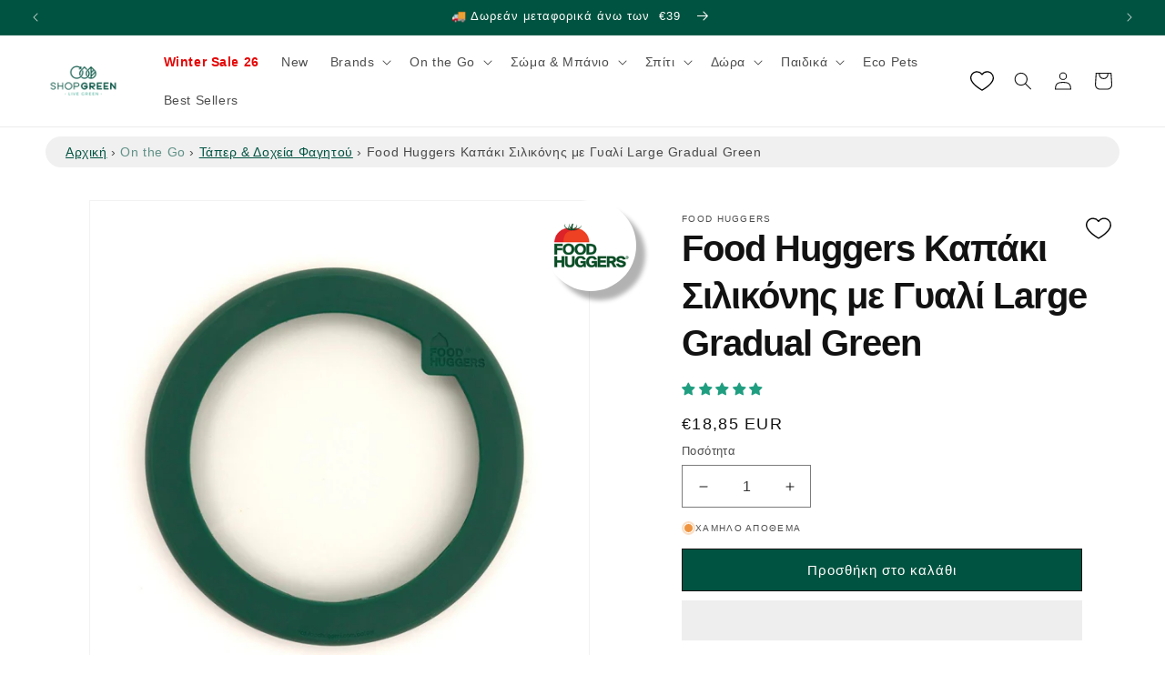

--- FILE ---
content_type: text/html; charset=utf-8
request_url: https://www.shopgreen.gr/products/food-huggers-kapaki-silikonis-me-guali-large-gradual-green
body_size: 62598
content:
<!doctype html>
<html class="js" lang="el">
  <head>
<link rel="preload" as="style" href="https://www.shopgreen.gr/cdn/shop/t/37/assets/component-cart.css?v=2676235787646812141748691548" fetchpriority="high">
<link rel="preload" as="style" href="https://www.shopgreen.gr/cdn/shop/t/37/assets/component-slideshow.css?v=17933591812325749411748462961" fetchpriority="high">
<link rel="preload" as="style" href="https://www.shopgreen.gr/cdn/shop/t/37/assets/component-price.css?v=70172745017360139101748462963" fetchpriority="high">
<link rel="preload" as="style" href="https://www.shopgreen.gr/cdn/shopifycloud/portable-wallets/latest/accelerated-checkout-backwards-compat.css" fetchpriority="high">
<link rel="preload" as="style" href="https://www.shopgreen.gr/cdn/shop/t/37/assets/component-totals.css?v=15906652033866631521748462963" fetchpriority="high">
<link rel="preload" as="style" href="https://www.shopgreen.gr/cdn/shop/t/37/assets/component-cart-drawer.css?v=89428897559464645101752914465" fetchpriority="high">


   
 <style>
   .utility-bar
 {
       background:#005340;
    height: 100%;
}
   .slideshow__video {
  width: 100%;
  height: 100%;
  object-fit: cover;
  display: block !important;
  visibility: visible !important;
  pointer-events: none;
}
   .announcement-bar, .announcement-bar__announcement {
  
    width: 100%;
    height: 100%;
    display: flex
;
    justify-content: center;
    flex-wrap: wrap;
    align-content: center;
    grid-area: announcements;
}
   </style>
    <link rel="dns-prefetch" href="https://www.googletagmanager.com/">
    <link rel="dns-prefetch" href="https://connect.facebook.net/">
    <link rel="dns-prefetch" href="https://www.google-analytics.com/">
    <link rel="dns-prefetch" href="https://a.klaviyo.com/">
    <link rel="preconnect" href="https://a.klaviyo.com/" crossorigin>
    <link rel="preconnect" href="https://www.googletagmanager.com/" crossorigin>
    <link rel="preconnect" href="https://connect.facebook.net/" crossorigin>
    <link rel="preload" href="https://cdn.shopify.com/s/files/1/2406/9403/files/preconnect.js?v=1723287077" as="script" />

    <meta charset="utf-8">
    <meta http-equiv="X-UA-Compatible" content="IE=edge">
    <meta name="viewport" content="width=device-width,initial-scale=1">
    <meta name="theme-color" content="">
    <link rel="canonical" href="https://www.shopgreen.gr/products/food-huggers-kapaki-silikonis-me-guali-large-gradual-green">
    
<link rel="icon" type="image/png" href="//www.shopgreen.gr/cdn/shop/files/favicon_8cf6e906-f66c-4e22-8dca-011d4bccb5bd.png?crop=center&height=32&v=1656730949&width=32"><title>
      Food Huggers Καπάκι Σιλικόνης με Γυαλί Large Gradual Green
 &ndash; Shopgreen</title>

    
      <meta name="description" content="Καπάκια σιλικόνης με γυαλί για να μπορείτε να καλύπτεται ήδη υπάρχοντα μπολ στα οποία είτε δεν έχετε είτε έχετε χάσει το καπάκι τους! Εύκολα στη χρήση και εξαιρετικά στην αποθήκευση. Λόγω της αντοχής τους, είναι κατάλληλα για να βάζετε δοχεία φαγητού και μπολ το ένα πάνω στο άλλο, ώστε το ψυγείο ή το ντουλάπι σας να μπ">
    

    

<meta property="og:site_name" content="Shopgreen">
<meta property="og:url" content="https://www.shopgreen.gr/products/food-huggers-kapaki-silikonis-me-guali-large-gradual-green">
<meta property="og:title" content="Food Huggers Καπάκι Σιλικόνης με Γυαλί Large Gradual Green">
<meta property="og:type" content="product">
<meta property="og:description" content="Καπάκια σιλικόνης με γυαλί για να μπορείτε να καλύπτεται ήδη υπάρχοντα μπολ στα οποία είτε δεν έχετε είτε έχετε χάσει το καπάκι τους! Εύκολα στη χρήση και εξαιρετικά στην αποθήκευση. Λόγω της αντοχής τους, είναι κατάλληλα για να βάζετε δοχεία φαγητού και μπολ το ένα πάνω στο άλλο, ώστε το ψυγείο ή το ντουλάπι σας να μπ"><meta property="og:image" content="http://www.shopgreen.gr/cdn/shop/products/food-huggers-kapaki-silikonis-me-guali-large-gradual-green.jpg?v=1674389638">
  <meta property="og:image:secure_url" content="https://www.shopgreen.gr/cdn/shop/products/food-huggers-kapaki-silikonis-me-guali-large-gradual-green.jpg?v=1674389638">
  <meta property="og:image:width" content="1200">
  <meta property="og:image:height" content="1200"><meta property="og:price:amount" content="18,85">
  <meta property="og:price:currency" content="EUR"><meta name="twitter:card" content="summary_large_image">
<meta name="twitter:title" content="Food Huggers Καπάκι Σιλικόνης με Γυαλί Large Gradual Green">
<meta name="twitter:description" content="Καπάκια σιλικόνης με γυαλί για να μπορείτε να καλύπτεται ήδη υπάρχοντα μπολ στα οποία είτε δεν έχετε είτε έχετε χάσει το καπάκι τους! Εύκολα στη χρήση και εξαιρετικά στην αποθήκευση. Λόγω της αντοχής τους, είναι κατάλληλα για να βάζετε δοχεία φαγητού και μπολ το ένα πάνω στο άλλο, ώστε το ψυγείο ή το ντουλάπι σας να μπ">
<script src="https://cdn.shopify.com/s/files/1/2406/9403/files/preconnect.js?v=1723287077" type="text/javascript"> </script>


    <script src="//www.shopgreen.gr/cdn/shop/t/40/assets/constants.js?v=132983761750457495441753617877" defer="defer"></script>
    <script src="//www.shopgreen.gr/cdn/shop/t/40/assets/pubsub.js?v=25310214064522200911753617878" defer="defer"></script>
    <script src="//www.shopgreen.gr/cdn/shop/t/40/assets/global.js?v=148099686743165774031753617876" defer="defer"></script>
    <script src="//www.shopgreen.gr/cdn/shop/t/40/assets/details-disclosure.js?v=13653116266235556501753617880" defer="defer"></script>
    <script src="//www.shopgreen.gr/cdn/shop/t/40/assets/details-modal.js?v=25581673532751508451753617881" defer="defer"></script>
    <script src="//www.shopgreen.gr/cdn/shop/t/40/assets/search-form.js?v=133129549252120666541753617879" defer="defer"></script><script>window.performance && window.performance.mark && window.performance.mark('shopify.content_for_header.start');</script><meta name="facebook-domain-verification" content="rikgtu31vxm6xfq1b2ebru78914f6e">
<meta id="shopify-digital-wallet" name="shopify-digital-wallet" content="/62863212729/digital_wallets/dialog">
<meta name="shopify-checkout-api-token" content="97deee75511126564c50a3a108de015c">
<meta id="in-context-paypal-metadata" data-shop-id="62863212729" data-venmo-supported="false" data-environment="production" data-locale="en_US" data-paypal-v4="true" data-currency="EUR">
<link rel="alternate" type="application/json+oembed" href="https://www.shopgreen.gr/products/food-huggers-kapaki-silikonis-me-guali-large-gradual-green.oembed">
<script async="async" src="/checkouts/internal/preloads.js?locale=el-GR"></script>
<script id="shopify-features" type="application/json">{"accessToken":"97deee75511126564c50a3a108de015c","betas":["rich-media-storefront-analytics"],"domain":"www.shopgreen.gr","predictiveSearch":true,"shopId":62863212729,"locale":"el"}</script>
<script>var Shopify = Shopify || {};
Shopify.shop = "shopgreengr.myshopify.com";
Shopify.locale = "el";
Shopify.currency = {"active":"EUR","rate":"1.0"};
Shopify.country = "GR";
Shopify.theme = {"name":"shopgreen_v3\/main","id":182996599128,"schema_name":"Dawn","schema_version":"15.3.0","theme_store_id":null,"role":"main"};
Shopify.theme.handle = "null";
Shopify.theme.style = {"id":null,"handle":null};
Shopify.cdnHost = "www.shopgreen.gr/cdn";
Shopify.routes = Shopify.routes || {};
Shopify.routes.root = "/";</script>
<script type="module">!function(o){(o.Shopify=o.Shopify||{}).modules=!0}(window);</script>
<script>!function(o){function n(){var o=[];function n(){o.push(Array.prototype.slice.apply(arguments))}return n.q=o,n}var t=o.Shopify=o.Shopify||{};t.loadFeatures=n(),t.autoloadFeatures=n()}(window);</script>
<script id="shop-js-analytics" type="application/json">{"pageType":"product"}</script>
<script defer="defer" async type="module" src="//www.shopgreen.gr/cdn/shopifycloud/shop-js/modules/v2/client.init-shop-cart-sync_CA-k_-bH.el.esm.js"></script>
<script defer="defer" async type="module" src="//www.shopgreen.gr/cdn/shopifycloud/shop-js/modules/v2/chunk.common_B9X36xNm.esm.js"></script>
<script type="module">
  await import("//www.shopgreen.gr/cdn/shopifycloud/shop-js/modules/v2/client.init-shop-cart-sync_CA-k_-bH.el.esm.js");
await import("//www.shopgreen.gr/cdn/shopifycloud/shop-js/modules/v2/chunk.common_B9X36xNm.esm.js");

  window.Shopify.SignInWithShop?.initShopCartSync?.({"fedCMEnabled":true,"windoidEnabled":true});

</script>
<script id="__st">var __st={"a":62863212729,"offset":7200,"reqid":"2eeb6503-35ca-42c8-aab0-4a1501e22e31-1768620639","pageurl":"www.shopgreen.gr\/products\/food-huggers-kapaki-silikonis-me-guali-large-gradual-green","u":"77d0e8899249","p":"product","rtyp":"product","rid":7561862709433};</script>
<script>window.ShopifyPaypalV4VisibilityTracking = true;</script>
<script id="captcha-bootstrap">!function(){'use strict';const t='contact',e='account',n='new_comment',o=[[t,t],['blogs',n],['comments',n],[t,'customer']],c=[[e,'customer_login'],[e,'guest_login'],[e,'recover_customer_password'],[e,'create_customer']],r=t=>t.map((([t,e])=>`form[action*='/${t}']:not([data-nocaptcha='true']) input[name='form_type'][value='${e}']`)).join(','),a=t=>()=>t?[...document.querySelectorAll(t)].map((t=>t.form)):[];function s(){const t=[...o],e=r(t);return a(e)}const i='password',u='form_key',d=['recaptcha-v3-token','g-recaptcha-response','h-captcha-response',i],f=()=>{try{return window.sessionStorage}catch{return}},m='__shopify_v',_=t=>t.elements[u];function p(t,e,n=!1){try{const o=window.sessionStorage,c=JSON.parse(o.getItem(e)),{data:r}=function(t){const{data:e,action:n}=t;return t[m]||n?{data:e,action:n}:{data:t,action:n}}(c);for(const[e,n]of Object.entries(r))t.elements[e]&&(t.elements[e].value=n);n&&o.removeItem(e)}catch(o){console.error('form repopulation failed',{error:o})}}const l='form_type',E='cptcha';function T(t){t.dataset[E]=!0}const w=window,h=w.document,L='Shopify',v='ce_forms',y='captcha';let A=!1;((t,e)=>{const n=(g='f06e6c50-85a8-45c8-87d0-21a2b65856fe',I='https://cdn.shopify.com/shopifycloud/storefront-forms-hcaptcha/ce_storefront_forms_captcha_hcaptcha.v1.5.2.iife.js',D={infoText:'Προστατεύεται με το hCaptcha',privacyText:'Απόρρητο',termsText:'Όροι'},(t,e,n)=>{const o=w[L][v],c=o.bindForm;if(c)return c(t,g,e,D).then(n);var r;o.q.push([[t,g,e,D],n]),r=I,A||(h.body.append(Object.assign(h.createElement('script'),{id:'captcha-provider',async:!0,src:r})),A=!0)});var g,I,D;w[L]=w[L]||{},w[L][v]=w[L][v]||{},w[L][v].q=[],w[L][y]=w[L][y]||{},w[L][y].protect=function(t,e){n(t,void 0,e),T(t)},Object.freeze(w[L][y]),function(t,e,n,w,h,L){const[v,y,A,g]=function(t,e,n){const i=e?o:[],u=t?c:[],d=[...i,...u],f=r(d),m=r(i),_=r(d.filter((([t,e])=>n.includes(e))));return[a(f),a(m),a(_),s()]}(w,h,L),I=t=>{const e=t.target;return e instanceof HTMLFormElement?e:e&&e.form},D=t=>v().includes(t);t.addEventListener('submit',(t=>{const e=I(t);if(!e)return;const n=D(e)&&!e.dataset.hcaptchaBound&&!e.dataset.recaptchaBound,o=_(e),c=g().includes(e)&&(!o||!o.value);(n||c)&&t.preventDefault(),c&&!n&&(function(t){try{if(!f())return;!function(t){const e=f();if(!e)return;const n=_(t);if(!n)return;const o=n.value;o&&e.removeItem(o)}(t);const e=Array.from(Array(32),(()=>Math.random().toString(36)[2])).join('');!function(t,e){_(t)||t.append(Object.assign(document.createElement('input'),{type:'hidden',name:u})),t.elements[u].value=e}(t,e),function(t,e){const n=f();if(!n)return;const o=[...t.querySelectorAll(`input[type='${i}']`)].map((({name:t})=>t)),c=[...d,...o],r={};for(const[a,s]of new FormData(t).entries())c.includes(a)||(r[a]=s);n.setItem(e,JSON.stringify({[m]:1,action:t.action,data:r}))}(t,e)}catch(e){console.error('failed to persist form',e)}}(e),e.submit())}));const S=(t,e)=>{t&&!t.dataset[E]&&(n(t,e.some((e=>e===t))),T(t))};for(const o of['focusin','change'])t.addEventListener(o,(t=>{const e=I(t);D(e)&&S(e,y())}));const B=e.get('form_key'),M=e.get(l),P=B&&M;t.addEventListener('DOMContentLoaded',(()=>{const t=y();if(P)for(const e of t)e.elements[l].value===M&&p(e,B);[...new Set([...A(),...v().filter((t=>'true'===t.dataset.shopifyCaptcha))])].forEach((e=>S(e,t)))}))}(h,new URLSearchParams(w.location.search),n,t,e,['guest_login'])})(!0,!0)}();</script>
<script integrity="sha256-4kQ18oKyAcykRKYeNunJcIwy7WH5gtpwJnB7kiuLZ1E=" data-source-attribution="shopify.loadfeatures" defer="defer" src="//www.shopgreen.gr/cdn/shopifycloud/storefront/assets/storefront/load_feature-a0a9edcb.js" crossorigin="anonymous"></script>
<script data-source-attribution="shopify.dynamic_checkout.dynamic.init">var Shopify=Shopify||{};Shopify.PaymentButton=Shopify.PaymentButton||{isStorefrontPortableWallets:!0,init:function(){window.Shopify.PaymentButton.init=function(){};var t=document.createElement("script");t.src="https://www.shopgreen.gr/cdn/shopifycloud/portable-wallets/latest/portable-wallets.el.js",t.type="module",document.head.appendChild(t)}};
</script>
<script data-source-attribution="shopify.dynamic_checkout.buyer_consent">
  function portableWalletsHideBuyerConsent(e){var t=document.getElementById("shopify-buyer-consent"),n=document.getElementById("shopify-subscription-policy-button");t&&n&&(t.classList.add("hidden"),t.setAttribute("aria-hidden","true"),n.removeEventListener("click",e))}function portableWalletsShowBuyerConsent(e){var t=document.getElementById("shopify-buyer-consent"),n=document.getElementById("shopify-subscription-policy-button");t&&n&&(t.classList.remove("hidden"),t.removeAttribute("aria-hidden"),n.addEventListener("click",e))}window.Shopify?.PaymentButton&&(window.Shopify.PaymentButton.hideBuyerConsent=portableWalletsHideBuyerConsent,window.Shopify.PaymentButton.showBuyerConsent=portableWalletsShowBuyerConsent);
</script>
<script>
  function portableWalletsCleanup(e){e&&e.src&&console.error("Failed to load portable wallets script "+e.src);var t=document.querySelectorAll("shopify-accelerated-checkout .shopify-payment-button__skeleton, shopify-accelerated-checkout-cart .wallet-cart-button__skeleton"),e=document.getElementById("shopify-buyer-consent");for(let e=0;e<t.length;e++)t[e].remove();e&&e.remove()}function portableWalletsNotLoadedAsModule(e){e instanceof ErrorEvent&&"string"==typeof e.message&&e.message.includes("import.meta")&&"string"==typeof e.filename&&e.filename.includes("portable-wallets")&&(window.removeEventListener("error",portableWalletsNotLoadedAsModule),window.Shopify.PaymentButton.failedToLoad=e,"loading"===document.readyState?document.addEventListener("DOMContentLoaded",window.Shopify.PaymentButton.init):window.Shopify.PaymentButton.init())}window.addEventListener("error",portableWalletsNotLoadedAsModule);
</script>

<script type="module" src="https://www.shopgreen.gr/cdn/shopifycloud/portable-wallets/latest/portable-wallets.el.js" onError="portableWalletsCleanup(this)" crossorigin="anonymous"></script>
<script nomodule>
  document.addEventListener("DOMContentLoaded", portableWalletsCleanup);
</script>

<link id="shopify-accelerated-checkout-styles" rel="stylesheet" media="screen" href="https://www.shopgreen.gr/cdn/shopifycloud/portable-wallets/latest/accelerated-checkout-backwards-compat.css" crossorigin="anonymous">
<style id="shopify-accelerated-checkout-cart">
        #shopify-buyer-consent {
  margin-top: 1em;
  display: inline-block;
  width: 100%;
}

#shopify-buyer-consent.hidden {
  display: none;
}

#shopify-subscription-policy-button {
  background: none;
  border: none;
  padding: 0;
  text-decoration: underline;
  font-size: inherit;
  cursor: pointer;
}

#shopify-subscription-policy-button::before {
  box-shadow: none;
}

      </style>
<script id="sections-script" data-sections="header" defer="defer" src="//www.shopgreen.gr/cdn/shop/t/40/compiled_assets/scripts.js?v=91276"></script>
<script>window.performance && window.performance.mark && window.performance.mark('shopify.content_for_header.end');</script>


    <style data-shopify>
      
      
      
      
      

      /* Hide Klaviyo back-in-stock button by default to prevent flashing */
      .klaviyo-bis-trigger {
        display: none !important;
      }
      
      /* Show button only when explicitly set to display by JavaScript */
      .klaviyo-bis-trigger.show {
        display: flex !important;
      }

      
        :root,
        .color-scheme-1 {
          --color-background: 255,255,255;
        
          --gradient-background: #ffffff;
        

        

        --color-foreground: 18,18,18;
        --color-background-contrast: 191,191,191;
        --color-shadow: 18,18,18;
        --color-button: 0,83,64;
        --color-button-text: 255,255,255;
        --color-secondary-button: 255,255,255;
        --color-secondary-button-text: 18,18,18;
        --color-link: 18,18,18;
        --color-badge-foreground: 18,18,18;
        --color-badge-background: 255,255,255;
        --color-badge-border: 18,18,18;
        --payment-terms-background-color: rgb(255 255 255);
      }
      
        
        .color-scheme-2 {
          --color-background: 57,118,99;
        
          --gradient-background: #397663;
        

        

        --color-foreground: 255,255,255;
        --color-background-contrast: 15,32,27;
        --color-shadow: 18,18,18;
        --color-button: 0,83,64;
        --color-button-text: 57,118,99;
        --color-secondary-button: 57,118,99;
        --color-secondary-button-text: 18,18,18;
        --color-link: 18,18,18;
        --color-badge-foreground: 255,255,255;
        --color-badge-background: 57,118,99;
        --color-badge-border: 255,255,255;
        --payment-terms-background-color: rgb(57 118 99);
      }
      
        
        .color-scheme-3 {
          --color-background: 0,83,64;
        
          --gradient-background: #005340;
        

        

        --color-foreground: 255,255,255;
        --color-background-contrast: 0,109,84;
        --color-shadow: 18,18,18;
        --color-button: 255,255,255;
        --color-button-text: 0,0,0;
        --color-secondary-button: 0,83,64;
        --color-secondary-button-text: 255,255,255;
        --color-link: 255,255,255;
        --color-badge-foreground: 255,255,255;
        --color-badge-background: 0,83,64;
        --color-badge-border: 255,255,255;
        --payment-terms-background-color: rgb(0 83 64);
      }
      
        
        .color-scheme-4 {
          --color-background: 18,18,18;
        
          --gradient-background: #121212;
        

        

        --color-foreground: 255,255,255;
        --color-background-contrast: 146,146,146;
        --color-shadow: 18,18,18;
        --color-button: 255,255,255;
        --color-button-text: 18,18,18;
        --color-secondary-button: 18,18,18;
        --color-secondary-button-text: 255,255,255;
        --color-link: 255,255,255;
        --color-badge-foreground: 255,255,255;
        --color-badge-background: 18,18,18;
        --color-badge-border: 255,255,255;
        --payment-terms-background-color: rgb(18 18 18);
      }
      
        
        .color-scheme-5 {
          --color-background: 210,138,138;
        
          --gradient-background: #d28a8a;
        

        

        --color-foreground: 255,255,255;
        --color-background-contrast: 159,61,61;
        --color-shadow: 18,18,18;
        --color-button: 255,255,255;
        --color-button-text: 51,79,180;
        --color-secondary-button: 210,138,138;
        --color-secondary-button-text: 255,255,255;
        --color-link: 255,255,255;
        --color-badge-foreground: 255,255,255;
        --color-badge-background: 210,138,138;
        --color-badge-border: 255,255,255;
        --payment-terms-background-color: rgb(210 138 138);
      }
      
        
        .color-scheme-3802c81b-1c12-41f9-b849-816bab92e279 {
          --color-background: 255,255,255;
        
          --gradient-background: #ffffff;
        

        

        --color-foreground: 18,18,18;
        --color-background-contrast: 191,191,191;
        --color-shadow: 18,18,18;
        --color-button: 57,118,99;
        --color-button-text: 255,255,255;
        --color-secondary-button: 255,255,255;
        --color-secondary-button-text: 0,83,64;
        --color-link: 0,83,64;
        --color-badge-foreground: 18,18,18;
        --color-badge-background: 255,255,255;
        --color-badge-border: 18,18,18;
        --payment-terms-background-color: rgb(255 255 255);
      }
      

      body, .color-scheme-1, .color-scheme-2, .color-scheme-3, .color-scheme-4, .color-scheme-5, .color-scheme-3802c81b-1c12-41f9-b849-816bab92e279 {
        color: rgba(var(--color-foreground), 0.75);
        background-color: rgb(var(--color-background));
      }

      :root {
        --font-body-family: "system_ui", -apple-system, 'Segoe UI', Roboto, 'Helvetica Neue', 'Noto Sans', 'Liberation Sans', Arial, sans-serif, 'Apple Color Emoji', 'Segoe UI Emoji', 'Segoe UI Symbol', 'Noto Color Emoji';
        --font-body-style: normal;
        --font-body-weight: 400;
        --font-body-weight-bold: 700;

        --font-heading-family: "system_ui", -apple-system, 'Segoe UI', Roboto, 'Helvetica Neue', 'Noto Sans', 'Liberation Sans', Arial, sans-serif, 'Apple Color Emoji', 'Segoe UI Emoji', 'Segoe UI Symbol', 'Noto Color Emoji';
        --font-heading-style: normal;
        --font-heading-weight: 400;

        --font-body-scale: 1.0;
        --font-heading-scale: 1.0;

        --media-padding: px;
        --media-border-opacity: 0.05;
        --media-border-width: 1px;
        --media-radius: 0px;
        --media-shadow-opacity: 0.0;
        --media-shadow-horizontal-offset: 0px;
        --media-shadow-vertical-offset: 4px;
        --media-shadow-blur-radius: 5px;
        --media-shadow-visible: 0;

        --page-width: 150rem;
        --page-width-margin: 0rem;

        --product-card-image-padding: 0.0rem;
        --product-card-corner-radius: 0.0rem;
        --product-card-text-alignment: left;
        --product-card-border-width: 0.0rem;
        --product-card-border-opacity: 0.1;
        --product-card-shadow-opacity: 0.0;
        --product-card-shadow-visible: 0;
        --product-card-shadow-horizontal-offset: 0.0rem;
        --product-card-shadow-vertical-offset: 0.4rem;
        --product-card-shadow-blur-radius: 0.5rem;

        --collection-card-image-padding: 0.0rem;
        --collection-card-corner-radius: 0.0rem;
        --collection-card-text-alignment: left;
        --collection-card-border-width: 0.0rem;
        --collection-card-border-opacity: 0.1;
        --collection-card-shadow-opacity: 0.0;
        --collection-card-shadow-visible: 0;
        --collection-card-shadow-horizontal-offset: 0.0rem;
        --collection-card-shadow-vertical-offset: 0.4rem;
        --collection-card-shadow-blur-radius: 0.5rem;

        --blog-card-image-padding: 0.0rem;
        --blog-card-corner-radius: 0.0rem;
        --blog-card-text-alignment: left;
        --blog-card-border-width: 0.0rem;
        --blog-card-border-opacity: 0.1;
        --blog-card-shadow-opacity: 0.0;
        --blog-card-shadow-visible: 0;
        --blog-card-shadow-horizontal-offset: 0.0rem;
        --blog-card-shadow-vertical-offset: 0.4rem;
        --blog-card-shadow-blur-radius: 0.5rem;

        --badge-corner-radius: 4.0rem;

        --popup-border-width: 1px;
        --popup-border-opacity: 0.1;
        --popup-corner-radius: 0px;
        --popup-shadow-opacity: 0.05;
        --popup-shadow-horizontal-offset: 0px;
        --popup-shadow-vertical-offset: 4px;
        --popup-shadow-blur-radius: 5px;

        --drawer-border-width: 1px;
        --drawer-border-opacity: 0.1;
        --drawer-shadow-opacity: 0.0;
        --drawer-shadow-horizontal-offset: 0px;
        --drawer-shadow-vertical-offset: 4px;
        --drawer-shadow-blur-radius: 5px;

        --spacing-sections-desktop: 0px;
        --spacing-sections-mobile: 0px;

        --grid-desktop-vertical-spacing: 8px;
        --grid-desktop-horizontal-spacing: 8px;
        --grid-mobile-vertical-spacing: 4px;
        --grid-mobile-horizontal-spacing: 4px;

        --text-boxes-border-opacity: 0.1;
        --text-boxes-border-width: 0px;
        --text-boxes-radius: 0px;
        --text-boxes-shadow-opacity: 0.0;
        --text-boxes-shadow-visible: 0;
        --text-boxes-shadow-horizontal-offset: 0px;
        --text-boxes-shadow-vertical-offset: 4px;
        --text-boxes-shadow-blur-radius: 5px;

        --buttons-radius: 0px;
        --buttons-radius-outset: 0px;
        --buttons-border-width: 1px;
        --buttons-border-opacity: 1.0;
        --buttons-shadow-opacity: 0.0;
        --buttons-shadow-visible: 0;
        --buttons-shadow-horizontal-offset: 0px;
        --buttons-shadow-vertical-offset: 4px;
        --buttons-shadow-blur-radius: 5px;
        --buttons-border-offset: 0px;

        --inputs-radius: 0px;
        --inputs-border-width: 1px;
        --inputs-border-opacity: 0.55;
        --inputs-shadow-opacity: 0.0;
        --inputs-shadow-horizontal-offset: 0px;
        --inputs-margin-offset: 0px;
        --inputs-shadow-vertical-offset: 4px;
        --inputs-shadow-blur-radius: 5px;
        --inputs-radius-outset: 0px;

        --variant-pills-radius: 40px;
        --variant-pills-border-width: 1px;
        --variant-pills-border-opacity: 0.55;
        --variant-pills-shadow-opacity: 0.0;
        --variant-pills-shadow-horizontal-offset: 0px;
        --variant-pills-shadow-vertical-offset: 4px;
        --variant-pills-shadow-blur-radius: 5px;
      }

      *,
      *::before,
      *::after {
        box-sizing: inherit;
      }

      html {
        box-sizing: border-box;
        font-size: calc(var(--font-body-scale) * 62.5%);
        height: 100%;
      }

      body {
        display: grid;
        grid-template-rows: auto auto 1fr auto;
        grid-template-columns: 100%;
        min-height: 100%;
        margin: 0;
        font-size: 1.5rem;
        letter-spacing: 0.06rem;
        line-height: calc(1 + 0.8 / var(--font-body-scale));
        font-family: var(--font-body-family);
        font-style: var(--font-body-style);
        font-weight: var(--font-body-weight);
      }

      @media screen and (min-width: 750px) {
        body {
          font-size: 1.6rem;
        }
      }
    </style>



    <link href="//www.shopgreen.gr/cdn/shop/t/40/assets/base.css?v=59948707030259716351753620867" rel="stylesheet" type="text/css" media="all" />
    <link rel="stylesheet" href="//www.shopgreen.gr/cdn/shop/t/40/assets/component-cart-items.css?v=127614944032293834941753617872" media="print" onload="this.media='all'"><link href="//www.shopgreen.gr/cdn/shop/t/40/assets/component-cart-drawer.css?v=89428897559464645101753617872" rel="stylesheet" type="text/css" media="all" />
      <link href="//www.shopgreen.gr/cdn/shop/t/40/assets/component-cart.css?v=2676235787646812141753617874" rel="stylesheet" type="text/css" media="all" />
      <link href="//www.shopgreen.gr/cdn/shop/t/40/assets/component-totals.css?v=15906652033866631521753617875" rel="stylesheet" type="text/css" media="all" />
      <link href="//www.shopgreen.gr/cdn/shop/t/40/assets/component-price.css?v=70172745017360139101753617874" rel="stylesheet" type="text/css" media="all" />
      <link href="//www.shopgreen.gr/cdn/shop/t/40/assets/component-discounts.css?v=152760482443307489271753617876" rel="stylesheet" type="text/css" media="all" />
<link
        rel="stylesheet"
        href="//www.shopgreen.gr/cdn/shop/t/40/assets/component-predictive-search.css?v=118923337488134913561753617873"
        media="print"
        onload="this.media='all'"
      ><script>
      if (Shopify.designMode) {
        document.documentElement.classList.add('shopify-design-mode');
      }
    </script>
        <script src="//www.shopgreen.gr/cdn/shop/t/40/assets/wishlist.js?v=88909817086137342501753617873" defer="defer"></script>   
  <!-- BEGIN app block: shopify://apps/judge-me-reviews/blocks/judgeme_core/61ccd3b1-a9f2-4160-9fe9-4fec8413e5d8 --><!-- Start of Judge.me Core -->






<link rel="dns-prefetch" href="https://cdnwidget.judge.me">
<link rel="dns-prefetch" href="https://cdn.judge.me">
<link rel="dns-prefetch" href="https://cdn1.judge.me">
<link rel="dns-prefetch" href="https://api.judge.me">

<script data-cfasync='false' class='jdgm-settings-script'>window.jdgmSettings={"pagination":5,"disable_web_reviews":false,"badge_no_review_text":"Καμία κριτική","badge_n_reviews_text":"{{ n }} κριτική/κριτικές","badge_star_color":"#209e80","hide_badge_preview_if_no_reviews":false,"badge_hide_text":false,"enforce_center_preview_badge":false,"widget_title":"Κριτικές Πελατών","widget_open_form_text":"Γράψε μια κριτική","widget_close_form_text":"Ακύρωση αξιολόγησης","widget_refresh_page_text":"Ανανέωση","widget_summary_text":"Από {{ number_of_reviews }} κριτικές","widget_no_review_text":"Γίνετε ο πρώτος που θα γράψει μια κριτική","widget_name_field_text":"Όνομα εμφάνισης","widget_verified_name_field_text":"Επαληθευμένο Όνομα (δημόσιο)","widget_name_placeholder_text":"Πληκτρολόγησε το όνομά σου (δημόσια)","widget_required_field_error_text":"Αυτό το πεδίο είναι υποχρεωτικό.","widget_email_field_text":"Διεύθυνση email","widget_verified_email_field_text":"Επαληθευμένο email (ιδιωτικό, δεν μπορεί να επεξεργαστεί)","widget_email_placeholder_text":"Γράψε το email σου","widget_email_field_error_text":"Παρακαλούμε γράψε ένα έγκυρο email.","widget_rating_field_text":"Βαθμολογία","widget_review_title_field_text":"Τίτλος Κριτικής","widget_review_title_placeholder_text":"Δώσε στην κριτική σου ένα τίτλο","widget_review_body_field_text":"Περιεχόμενο κριτικής","widget_review_body_placeholder_text":"Γράψτε τα σχόλιά σου εδώ","widget_pictures_field_text":"Φωτογραφία/Βίντεο (προαιρετικό)","widget_submit_review_text":"Υποβολή κριτικής","widget_submit_verified_review_text":"Υποβολή επαληθευμένης κριτικής","widget_submit_success_msg_with_auto_publish":"Ευχαριστούμε! Ανανέωσε τη σελίδα σε λίγα λεπτά για να δεις την κριτική σου. Μπορείς να διαγράψεις ή να επεξεργαστείς την αξιολόγησή σου πραγματοποιώντας είσοδο στο \u003ca href='https://judge.me/login' target='_blank' rel='nofollow noopener'\u003eJudge.me\u003c/a\u003e","widget_submit_success_msg_no_auto_publish":"Ευχαριστούμε! Η κριτική σου θα δημοσιευτεί μόλις εγκριθεί από τον διαχειριστή του Shopgreen. Μπορείς να διαγράψεις ή να επεξεργαστείς την αξιολόγησή σου πραγματοποιώντας είσοδο στο \u003ca href='https://judge.me/login' target='_blank' rel='nofollow noopener'\u003eJudge.me\u003c/a\u003e","widget_show_default_reviews_out_of_total_text":"Εμφάνιση {{ n_reviews_shown }} από {{ n_reviews }} κριτικές.","widget_show_all_link_text":"Εμφάνιση όλων","widget_show_less_link_text":"Εμφάνιση λιγότερων","widget_author_said_text":"Ο/Η {{ reviewer_name }} είπε:","widget_days_text":"πριν από {{ n }} ημέρα/ημέρες","widget_weeks_text":"πριν από {{ n }} εβδομάδα/εβδομάδες","widget_months_text":"πριν από {{ n }} μήνα/μήνες","widget_years_text":"πριν από {{ n }} χρόνο/χρόνια","widget_yesterday_text":"Χθες","widget_today_text":"Σήμερα","widget_replied_text":"\u003e\u003e Το {{ shop_name }} απάντησε:","widget_read_more_text":"Διαβάστε περισσότερα","widget_reviewer_name_as_initial":"","widget_rating_filter_color":"","widget_rating_filter_see_all_text":"Δείτε όλες τις κριτικές","widget_sorting_most_recent_text":"Πιο Πρόσφατες","widget_sorting_highest_rating_text":"Υψηλότερη Βαθμολογία","widget_sorting_lowest_rating_text":"Χαμηλότερη Βαθμολογία","widget_sorting_with_pictures_text":"Μόνο Φωτογραφίες","widget_sorting_most_helpful_text":"Πιό χρήσιμη","widget_open_question_form_text":"Κάντε μια ερώτηση","widget_reviews_subtab_text":"Κριτικές","widget_questions_subtab_text":"Ερωτήσεις","widget_question_label_text":"Ερώτηση","widget_answer_label_text":"Απάντηση","widget_question_placeholder_text":"Γράψε την ερώτησή σου εδώ","widget_submit_question_text":"Υποβολή Ερώτησης","widget_question_submit_success_text":"Σε ευχαριστούμε για την ερώτησή σου! Θα σε ειδοποιήσουμε και η ερώτησή σου θα δημοσιευθεί μόλις απαντηθεί.","widget_star_color":"#209e80","verified_badge_text":"Επιβεβαιωμένος/η χρήστης","verified_badge_bg_color":"","verified_badge_text_color":"","verified_badge_placement":"left-of-reviewer-name","widget_review_max_height":"","widget_hide_border":false,"widget_social_share":false,"widget_thumb":false,"widget_review_location_show":false,"widget_location_format":"country_iso_code","all_reviews_include_out_of_store_products":true,"all_reviews_out_of_store_text":"(εκτός καταστήματος)","all_reviews_pagination":100,"all_reviews_product_name_prefix_text":"σχετικά με","enable_review_pictures":false,"enable_question_anwser":false,"widget_theme":"","review_date_format":"dd/mm/yyyy","default_sort_method":"most-recent","widget_product_reviews_subtab_text":"Κριτικές Προϊόντος","widget_shop_reviews_subtab_text":"Κριτικές Καταστήματος","widget_other_products_reviews_text":"Αξιολογήσεις για άλλα προϊόντα","widget_store_reviews_subtab_text":"Κριτικές Καταστήματος","widget_no_store_reviews_text":"Αυτό το κατάστημα δεν έχει λάβει καμία κριτική ακόμη","widget_web_restriction_product_reviews_text":"Αυτό το προϊόν δεν έχει λάβει καμία κριτική ακόμη","widget_no_items_text":"Δεν βρέθηκαν στοιχεία","widget_show_more_text":"Δείτε περισσότερα","widget_write_a_store_review_text":"Γράψε μια κριτική για το Shopgreen","widget_other_languages_heading":"Κριτικές σε Άλλες Γλώσσες","widget_translate_review_text":"Μετάφραση κριτικής στα {{ language }}","widget_translating_review_text":"Μετάφραση...","widget_show_original_translation_text":"Εμφάνιση πρωτότυπου ({{ language }})","widget_translate_review_failed_text":"Η κριτική δεν μπόρεσε να μεταφραστεί.","widget_translate_review_retry_text":"Προσπαθήστε ξανά","widget_translate_review_try_again_later_text":"Δοκιμάστε ξανά αργότερα","show_product_url_for_grouped_product":false,"widget_sorting_pictures_first_text":"Φωτογραφίες Πρώτα","show_pictures_on_all_rev_page_mobile":true,"show_pictures_on_all_rev_page_desktop":true,"floating_tab_hide_mobile_install_preference":false,"floating_tab_button_name":"★ Κριτικές","floating_tab_title":"Αφήστε τους πελάτες να μιλήσουν για εμάς","floating_tab_button_color":"","floating_tab_button_background_color":"","floating_tab_url":"","floating_tab_url_enabled":false,"floating_tab_tab_style":"text","all_reviews_text_badge_text":"Οι πελάτες μας βαθμολογούν {{ shop.metafields.judgeme.all_reviews_rating | round: 1 }}/5 με βάση {{ shop.metafields.judgeme.all_reviews_count }} κριτικές.","all_reviews_text_badge_text_branded_style":"{{ shop.metafields.judgeme.all_reviews_rating | round: 1 }} από 5 αστέρια με βάση {{ shop.metafields.judgeme.all_reviews_count }} κριτικές","is_all_reviews_text_badge_a_link":false,"show_stars_for_all_reviews_text_badge":false,"all_reviews_text_badge_url":"","all_reviews_text_style":"text","all_reviews_text_color_style":"judgeme_brand_color","all_reviews_text_color":"#108474","all_reviews_text_show_jm_brand":true,"featured_carousel_show_header":true,"featured_carousel_title":"Οι Πελάτες μας","testimonials_carousel_title":"Οι πελάτες μας λένε","videos_carousel_title":"Πραγματικές ιστορίες πελατών","cards_carousel_title":"Οι πελάτες μας λένε","featured_carousel_count_text":"από τις {{ n }} κριτικές","featured_carousel_add_link_to_all_reviews_page":false,"featured_carousel_url":"","featured_carousel_show_images":true,"featured_carousel_autoslide_interval":10,"featured_carousel_arrows_on_the_sides":true,"featured_carousel_height":280,"featured_carousel_width":100,"featured_carousel_image_size":0,"featured_carousel_image_height":250,"featured_carousel_arrow_color":"#005341","verified_count_badge_style":"vintage","verified_count_badge_orientation":"horizontal","verified_count_badge_color_style":"judgeme_brand_color","verified_count_badge_color":"#108474","is_verified_count_badge_a_link":false,"verified_count_badge_url":"","verified_count_badge_show_jm_brand":true,"widget_rating_preset_default":5,"widget_first_sub_tab":"product-reviews","widget_show_histogram":true,"widget_histogram_use_custom_color":false,"widget_pagination_use_custom_color":false,"widget_star_use_custom_color":true,"widget_verified_badge_use_custom_color":false,"widget_write_review_use_custom_color":false,"picture_reminder_submit_button":"Upload Pictures","enable_review_videos":false,"mute_video_by_default":false,"widget_sorting_videos_first_text":"Βίντεο Πρώτα","widget_review_pending_text":"Εκκρεμεί","featured_carousel_items_for_large_screen":4,"social_share_options_order":"Facebook,Twitter","remove_microdata_snippet":true,"disable_json_ld":false,"enable_json_ld_products":false,"preview_badge_show_question_text":false,"preview_badge_no_question_text":"Καμία ερώτηση","preview_badge_n_question_text":"{{ number_of_questions }} ερώτηση/ερωτήσεις","qa_badge_show_icon":false,"qa_badge_position":"same-row","remove_judgeme_branding":false,"widget_add_search_bar":false,"widget_search_bar_placeholder":"Ερευνα","widget_sorting_verified_only_text":"Μόνο επαληθευμένες","featured_carousel_theme":"default","featured_carousel_show_rating":true,"featured_carousel_show_title":false,"featured_carousel_show_body":true,"featured_carousel_show_date":false,"featured_carousel_show_reviewer":false,"featured_carousel_show_product":false,"featured_carousel_header_background_color":"#108474","featured_carousel_header_text_color":"#ffffff","featured_carousel_name_product_separator":"reviewed","featured_carousel_full_star_background":"#108474","featured_carousel_empty_star_background":"#dadada","featured_carousel_vertical_theme_background":"#f9fafb","featured_carousel_verified_badge_enable":false,"featured_carousel_verified_badge_color":"#108474","featured_carousel_border_style":"round","featured_carousel_review_line_length_limit":3,"featured_carousel_more_reviews_button_text":"Διαβάστε περισσότερες κριτικές","featured_carousel_view_product_button_text":"Προβολή προϊόντος","all_reviews_page_load_reviews_on":"scroll","all_reviews_page_load_more_text":"Φόρτωση Περισσότερων Κριτικών","disable_fb_tab_reviews":false,"enable_ajax_cdn_cache":false,"widget_public_name_text":"εμφανίζεται δημόσια ως","default_reviewer_name":"John Smith","default_reviewer_name_has_non_latin":true,"widget_reviewer_anonymous":"Ανώνυμος/η","medals_widget_title":"Μετάλλια Κριτικών Judge.me","medals_widget_background_color":"#f9fafb","medals_widget_position":"footer_all_pages","medals_widget_border_color":"#f9fafb","medals_widget_verified_text_position":"left","medals_widget_use_monochromatic_version":false,"medals_widget_elements_color":"#108474","show_reviewer_avatar":true,"widget_invalid_yt_video_url_error_text":"Δεν είναι URL βίντεο YouTube","widget_max_length_field_error_text":"Παρακαλούμε εισάγετε όχι περισσότερους από {0} χαρακτήρες.","widget_show_country_flag":false,"widget_show_collected_via_shop_app":true,"widget_verified_by_shop_badge_style":"light","widget_verified_by_shop_text":"Επαληθεύτηκε από το Κατάστημα","widget_show_photo_gallery":false,"widget_load_with_code_splitting":true,"widget_ugc_install_preference":false,"widget_ugc_title":"Φτιαγμένο από εμάς, Κοινοποιημένο από εσάς","widget_ugc_subtitle":"Επισημάνετέ μας για να δείτε τη φωτογραφία σας στην σελίδα μας","widget_ugc_arrows_color":"#ffffff","widget_ugc_primary_button_text":"Αγοράστε Τώρα","widget_ugc_primary_button_background_color":"#108474","widget_ugc_primary_button_text_color":"#ffffff","widget_ugc_primary_button_border_width":"0","widget_ugc_primary_button_border_style":"none","widget_ugc_primary_button_border_color":"#108474","widget_ugc_primary_button_border_radius":"25","widget_ugc_secondary_button_text":"Φόρτωση Περισσότερων","widget_ugc_secondary_button_background_color":"#ffffff","widget_ugc_secondary_button_text_color":"#108474","widget_ugc_secondary_button_border_width":"2","widget_ugc_secondary_button_border_style":"solid","widget_ugc_secondary_button_border_color":"#108474","widget_ugc_secondary_button_border_radius":"25","widget_ugc_reviews_button_text":"Προβολή Κριτικών","widget_ugc_reviews_button_background_color":"#ffffff","widget_ugc_reviews_button_text_color":"#108474","widget_ugc_reviews_button_border_width":"2","widget_ugc_reviews_button_border_style":"solid","widget_ugc_reviews_button_border_color":"#108474","widget_ugc_reviews_button_border_radius":"25","widget_ugc_reviews_button_link_to":"judgeme-reviews-page","widget_ugc_show_post_date":true,"widget_ugc_max_width":"800","widget_rating_metafield_value_type":true,"widget_primary_color":"#005341","widget_enable_secondary_color":false,"widget_secondary_color":"#edf5f5","widget_summary_average_rating_text":"{{ average_rating }} από 5","widget_media_grid_title":"Φωτογραφίες \u0026 βίντεο πελατών","widget_media_grid_see_more_text":"Δείτε περισσότερα","widget_round_style":false,"widget_show_product_medals":true,"widget_verified_by_judgeme_text":"Επαληθεύτηκε από το Judge.me","widget_show_store_medals":true,"widget_verified_by_judgeme_text_in_store_medals":"Κριτικές επιβεβαιωμένες από το Judge.me","widget_media_field_exceed_quantity_message":"Συγγνώμη, μπορούμε να δεχτούμε μόνο {{ max_media }} για μία κριτική.","widget_media_field_exceed_limit_message":"Το {{ file_name }} είναι πολύ μεγάλο, επίλεξε {{ media_type }} μικρότερο από {{ size_limit }}MB.","widget_review_submitted_text":"Η Κριτική Υποβλήθηκε!","widget_question_submitted_text":"Η Ερώτηση Υποβλήθηκε!","widget_close_form_text_question":"Ακύρωση","widget_write_your_answer_here_text":"Γράψτε την απάντησή σας εδώ","widget_enabled_branded_link":true,"widget_show_collected_by_judgeme":true,"widget_reviewer_name_color":"","widget_write_review_text_color":"","widget_write_review_bg_color":"","widget_collected_by_judgeme_text":"συλλέχθηκε από το Judge.me","widget_pagination_type":"standard","widget_load_more_text":"Φόρτωση Περισσότερων","widget_load_more_color":"#108474","widget_full_review_text":"Πλήρης Κριτική","widget_read_more_reviews_text":"Διαβάστε Περισσότερες Κριτικές","widget_read_questions_text":"Διαβάστε Ερωτήσεις","widget_questions_and_answers_text":"Ερωτήσεις \u0026 Απαντήσεις","widget_verified_by_text":"Επαληθεύτηκε από","widget_verified_text":"Επαληθεύτηκε","widget_number_of_reviews_text":"{{ number_of_reviews }} κριτικές","widget_back_button_text":"Πίσω","widget_next_button_text":"Επόμενο","widget_custom_forms_filter_button":"Φίλτρα","custom_forms_style":"vertical","widget_show_review_information":false,"how_reviews_are_collected":"Πώς συλλέγονται οι κριτικές;","widget_show_review_keywords":false,"widget_gdpr_statement":"Πώς χρησιμοποιούμε τα δεδομένα σας: Θα επικοινωνήσουμε μαζί σας μόνο σχετικά με την κριτική που αφήσατε, και μόνο αν είναι απαραίτητο. Υποβάλλοντας την κριτική σας, συμφωνείτε με τους \u003ca href='https://judge.me/terms' target='_blank' rel='nofollow noopener'\u003eόρους\u003c/a\u003e, τις \u003ca href='https://judge.me/privacy' target='_blank' rel='nofollow noopener'\u003eπολιτικές απορρήτου\u003c/a\u003e και \u003ca href='https://judge.me/content-policy' target='_blank' rel='nofollow noopener'\u003eπεριεχομένου\u003c/a\u003e του Judge.me.","widget_multilingual_sorting_enabled":false,"widget_translate_review_content_enabled":false,"widget_translate_review_content_method":"manual","popup_widget_review_selection":"automatically_with_pictures","popup_widget_round_border_style":true,"popup_widget_show_title":true,"popup_widget_show_body":true,"popup_widget_show_reviewer":false,"popup_widget_show_product":true,"popup_widget_show_pictures":true,"popup_widget_use_review_picture":true,"popup_widget_show_on_home_page":true,"popup_widget_show_on_product_page":true,"popup_widget_show_on_collection_page":true,"popup_widget_show_on_cart_page":true,"popup_widget_position":"bottom_left","popup_widget_first_review_delay":5,"popup_widget_duration":5,"popup_widget_interval":5,"popup_widget_review_count":5,"popup_widget_hide_on_mobile":true,"review_snippet_widget_round_border_style":true,"review_snippet_widget_card_color":"#FFFFFF","review_snippet_widget_slider_arrows_background_color":"#FFFFFF","review_snippet_widget_slider_arrows_color":"#000000","review_snippet_widget_star_color":"#108474","show_product_variant":false,"all_reviews_product_variant_label_text":"Παραλλαγή: ","widget_show_verified_branding":false,"widget_ai_summary_title":"Πελάτες λένε","widget_ai_summary_disclaimer":"Περίληψη κριτικών με τεχνητή νοημοσύνη βάσει πρόσφατων κριτικών πελατών","widget_show_ai_summary":false,"widget_show_ai_summary_bg":false,"widget_show_review_title_input":true,"redirect_reviewers_invited_via_email":"review_widget","request_store_review_after_product_review":false,"request_review_other_products_in_order":false,"review_form_color_scheme":"default","review_form_corner_style":"square","review_form_star_color":{},"review_form_text_color":"#333333","review_form_background_color":"#ffffff","review_form_field_background_color":"#fafafa","review_form_button_color":{},"review_form_button_text_color":"#ffffff","review_form_modal_overlay_color":"#000000","review_content_screen_title_text":"Πώς θα βαθμολογούσατε αυτό το προϊόν;","review_content_introduction_text":"Θα εκτιμούσαμε αν μοιραζόσασταν λίγα λόγια για την εμπειρία σας.","store_review_form_title_text":"Πώς θα βαθμολογούσατε αυτό το κατάστημα;","store_review_form_introduction_text":"Θα εκτιμούσαμε αν μοιραζόσασταν λίγα λόγια για την εμπειρία σας.","show_review_guidance_text":true,"one_star_review_guidance_text":"Πολύ κακή","five_star_review_guidance_text":"Πολύ καλή","customer_information_screen_title_text":"Σχετικά με εσάς","customer_information_introduction_text":"Παρακαλούμε πείτε μας περισσότερα για εσάς.","custom_questions_screen_title_text":"Η εμπειρία σας σε περισσότερες λεπτομέρειες","custom_questions_introduction_text":"Εδώ είναι μερικές ερωτήσεις που θα μας βοηθήσουν να κατανοήσουμε καλύτερα την εμπειρία σας.","review_submitted_screen_title_text":"Ευχαριστούμε για την κριτική σας!","review_submitted_screen_thank_you_text":"Τη διαδικασιάζουμε και θα εμφανιστεί στο κατάστημα σύντομα.","review_submitted_screen_email_verification_text":"Παρακαλούμε επιβεβαιώστε το email σας κάνοντας κλικ στον σύνδεσμο που μόλις σας στείλαμε. Αυτό μας βοηθά να διατηρήσουμε τις κριτικές αυθεντικές.","review_submitted_request_store_review_text":"Θα θέλατε να μοιραστείτε την εμπειρία σας από τις αγορές σας μαζί μας;","review_submitted_review_other_products_text":"Θα θέλατε να αξιολογήσετε αυτά τα προϊόντα;","store_review_screen_title_text":"Θέλετε να μοιραστείτε την εμπειρία σας με εμάς;","store_review_introduction_text":"Τιμούμε την ανάδραση σας και την χρησιμοποιούμε για να βελτιώσουμε. Παρακαλούμε μοιραστείτε οποιεσδήποτε σκέψεις ή προτάσεις που έχετε.","reviewer_media_screen_title_picture_text":"Κοινή χρήση εικόνας","reviewer_media_introduction_picture_text":"Ανεβάστε μια φωτογραφία για να υποστηρίξετε την κριτική σας.","reviewer_media_screen_title_video_text":"Κοινή χρήση βίντεο","reviewer_media_introduction_video_text":"Ανεβάστε ένα βίντεο για να υποστηρίξετε την κριτική σας.","reviewer_media_screen_title_picture_or_video_text":"Κοινή χρήση εικόνας ή βίντεο","reviewer_media_introduction_picture_or_video_text":"Ανεβάστε μια φωτογραφία ή βίντεο για να υποστηρίξετε την κριτική σας.","reviewer_media_youtube_url_text":"Επικολλήστε το Youtube URL σας εδώ","advanced_settings_next_step_button_text":"Επόμενο","advanced_settings_close_review_button_text":"Κλείσιμο","modal_write_review_flow":false,"write_review_flow_required_text":"Απαραίτητο","write_review_flow_privacy_message_text":"Κάνουμε την προσοχή σας.","write_review_flow_anonymous_text":"Κριτική ως ανώνυμο","write_review_flow_visibility_text":"Αυτό δεν θα είναι ορατό σε άλλους πελάτες.","write_review_flow_multiple_selection_help_text":"Επιλέξτε όσα θέλετε","write_review_flow_single_selection_help_text":"Επιλέξτε μία επιλογή","write_review_flow_required_field_error_text":"Αυτό το πεδίο είναι υποχρεωτικό","write_review_flow_invalid_email_error_text":"Παρακαλώ εισάγετε μια έγκυρη διεύθυνση email","write_review_flow_max_length_error_text":"Μέγιστο {{ max_length }} χαρακτήρες.","write_review_flow_media_upload_text":"\u003cb\u003eΚάντε κλικ για μεταφόρτωση\u003c/b\u003e ή σύρετε και αφήστε","write_review_flow_gdpr_statement":"Θα επικοινωνούμε μαζί σας σχετικά με την κριτική σας μόνο εάν είναι απαραίτητο. Υποβάλλοντας την κριτική σας, συμφωνείτε με τους \u003ca href='https://judge.me/terms' target='_blank' rel='nofollow noopener'\u003eόρους και προϋποθέσεις\u003c/a\u003e και την \u003ca href='https://judge.me/privacy' target='_blank' rel='nofollow noopener'\u003eπολιτική απορρήτου\u003c/a\u003e μας.","rating_only_reviews_enabled":false,"show_negative_reviews_help_screen":false,"new_review_flow_help_screen_rating_threshold":3,"negative_review_resolution_screen_title_text":"Πείτε μας περισσότερα","negative_review_resolution_text":"Η εμπειρία σας είναι σημαντική για εμάς. Εάν υπήρχαν προβλήματα με την αγορά σας, είμαστε εδώ για να βοηθήσουμε. Μη διστάσετε να επικοινωνήσετε μαζί μας, θα θέλαμε να έχουμε την ευκαιρία να διορθώσουμε τα πράγματα.","negative_review_resolution_button_text":"Επικοινωνήστε μαζί μας","negative_review_resolution_proceed_with_review_text":"Αφήστε μια κριτική","negative_review_resolution_subject":"Πρόβλημα με την αγορά από {{ shop_name }}.{{ order_name }}","preview_badge_collection_page_install_status":true,"widget_review_custom_css":"","preview_badge_custom_css":"","preview_badge_stars_count":"5-stars","featured_carousel_custom_css":"","floating_tab_custom_css":"","all_reviews_widget_custom_css":"","medals_widget_custom_css":"","verified_badge_custom_css":"","all_reviews_text_custom_css":"","transparency_badges_collected_via_store_invite":false,"transparency_badges_from_another_provider":false,"transparency_badges_collected_from_store_visitor":false,"transparency_badges_collected_by_verified_review_provider":false,"transparency_badges_earned_reward":false,"transparency_badges_collected_via_store_invite_text":"Κριτική συλλεγμένη μέσω πρόσκλησης στο κατάστημα","transparency_badges_from_another_provider_text":"Κριτική συλλεγμένη από άλλο προσφέροντα","transparency_badges_collected_from_store_visitor_text":"Κριτική συλλεγμένη από έναν πελάτη του καταστήματος","transparency_badges_written_in_google_text":"Κριτική γραμμένη στο Google","transparency_badges_written_in_etsy_text":"Κριτική γραμμένη στο Etsy","transparency_badges_written_in_shop_app_text":"Κριτική γραμμένη στο Shop App","transparency_badges_earned_reward_text":"Κριτική κέρδισε ένα έπακτρο για μελλοντικές αγορές","product_review_widget_per_page":10,"widget_store_review_label_text":"Κριτική καταστήματος","checkout_comment_extension_title_on_product_page":"Customer Comments","checkout_comment_extension_num_latest_comment_show":5,"checkout_comment_extension_format":"name_and_timestamp","checkout_comment_customer_name":"last_initial","checkout_comment_comment_notification":true,"preview_badge_collection_page_install_preference":true,"preview_badge_home_page_install_preference":false,"preview_badge_product_page_install_preference":true,"review_widget_install_preference":"","review_carousel_install_preference":false,"floating_reviews_tab_install_preference":"none","verified_reviews_count_badge_install_preference":false,"all_reviews_text_install_preference":false,"review_widget_best_location":true,"judgeme_medals_install_preference":false,"review_widget_revamp_enabled":false,"review_widget_qna_enabled":false,"review_widget_header_theme":"minimal","review_widget_widget_title_enabled":true,"review_widget_header_text_size":"medium","review_widget_header_text_weight":"regular","review_widget_average_rating_style":"compact","review_widget_bar_chart_enabled":true,"review_widget_bar_chart_type":"numbers","review_widget_bar_chart_style":"standard","review_widget_expanded_media_gallery_enabled":false,"review_widget_reviews_section_theme":"standard","review_widget_image_style":"thumbnails","review_widget_review_image_ratio":"square","review_widget_stars_size":"medium","review_widget_verified_badge":"standard_text","review_widget_review_title_text_size":"medium","review_widget_review_text_size":"medium","review_widget_review_text_length":"medium","review_widget_number_of_columns_desktop":3,"review_widget_carousel_transition_speed":5,"review_widget_custom_questions_answers_display":"always","review_widget_button_text_color":"#FFFFFF","review_widget_text_color":"#000000","review_widget_lighter_text_color":"#7B7B7B","review_widget_corner_styling":"soft","review_widget_review_word_singular":"κριτική","review_widget_review_word_plural":"κριτικές","review_widget_voting_label":"Χρήσιμο;","review_widget_shop_reply_label":"Απάντηση από {{ shop_name }}:","review_widget_filters_title":"Φίλτρα","qna_widget_question_word_singular":"Ερώτηση","qna_widget_question_word_plural":"Ερωτήσεις","qna_widget_answer_reply_label":"Απάντηση από {{ answerer_name }}:","qna_content_screen_title_text":"Θέστε μια ερώτηση σχετικά με αυτό το προϊόν","qna_widget_question_required_field_error_text":"Παρακαλώ εισάγετε την ερώτησή σας.","qna_widget_flow_gdpr_statement":"Θα επικοινωνούμε μαζί σας σχετικά με την ερώτησή σας μόνο εάν είναι απαραίτητο. Υποβάλλοντας την ερώτησή σας, συμφωνείτε με τους \u003ca href='https://judge.me/terms' target='_blank' rel='nofollow noopener'\u003eόρους και προϋποθέσεις\u003c/a\u003e και την \u003ca href='https://judge.me/privacy' target='_blank' rel='nofollow noopener'\u003eπολιτική απορρήτου\u003c/a\u003e μας.","qna_widget_question_submitted_text":"Ευχαριστούμε για την ερώτησή σας!","qna_widget_close_form_text_question":"Κλείσιμο","qna_widget_question_submit_success_text":"Θα σας ενημερώσουμε μέσω email όταν απαντήσουμε στην ερώτησή σας.","all_reviews_widget_v2025_enabled":false,"all_reviews_widget_v2025_header_theme":"default","all_reviews_widget_v2025_widget_title_enabled":true,"all_reviews_widget_v2025_header_text_size":"medium","all_reviews_widget_v2025_header_text_weight":"regular","all_reviews_widget_v2025_average_rating_style":"compact","all_reviews_widget_v2025_bar_chart_enabled":true,"all_reviews_widget_v2025_bar_chart_type":"numbers","all_reviews_widget_v2025_bar_chart_style":"standard","all_reviews_widget_v2025_expanded_media_gallery_enabled":false,"all_reviews_widget_v2025_show_store_medals":true,"all_reviews_widget_v2025_show_photo_gallery":true,"all_reviews_widget_v2025_show_review_keywords":false,"all_reviews_widget_v2025_show_ai_summary":false,"all_reviews_widget_v2025_show_ai_summary_bg":false,"all_reviews_widget_v2025_add_search_bar":false,"all_reviews_widget_v2025_default_sort_method":"most-recent","all_reviews_widget_v2025_reviews_per_page":10,"all_reviews_widget_v2025_reviews_section_theme":"default","all_reviews_widget_v2025_image_style":"thumbnails","all_reviews_widget_v2025_review_image_ratio":"square","all_reviews_widget_v2025_stars_size":"medium","all_reviews_widget_v2025_verified_badge":"bold_badge","all_reviews_widget_v2025_review_title_text_size":"medium","all_reviews_widget_v2025_review_text_size":"medium","all_reviews_widget_v2025_review_text_length":"medium","all_reviews_widget_v2025_number_of_columns_desktop":3,"all_reviews_widget_v2025_carousel_transition_speed":5,"all_reviews_widget_v2025_custom_questions_answers_display":"always","all_reviews_widget_v2025_show_product_variant":false,"all_reviews_widget_v2025_show_reviewer_avatar":true,"all_reviews_widget_v2025_reviewer_name_as_initial":"","all_reviews_widget_v2025_review_location_show":false,"all_reviews_widget_v2025_location_format":"","all_reviews_widget_v2025_show_country_flag":false,"all_reviews_widget_v2025_verified_by_shop_badge_style":"light","all_reviews_widget_v2025_social_share":false,"all_reviews_widget_v2025_social_share_options_order":"Facebook,Twitter,LinkedIn,Pinterest","all_reviews_widget_v2025_pagination_type":"standard","all_reviews_widget_v2025_button_text_color":"#FFFFFF","all_reviews_widget_v2025_text_color":"#000000","all_reviews_widget_v2025_lighter_text_color":"#7B7B7B","all_reviews_widget_v2025_corner_styling":"soft","all_reviews_widget_v2025_title":"Κριτικές πελατών","all_reviews_widget_v2025_ai_summary_title":"Οι πελάτες λένε για αυτό το κατάστημα","all_reviews_widget_v2025_no_review_text":"Γίνετε ο πρώτος που θα γράψει μια κριτική","platform":"shopify","branding_url":"https://app.judge.me/reviews/stores/www.shopgreen.gr","branding_text":"Με την υποστήριξη του Judge.me","locale":"en","reply_name":"Shopgreen","widget_version":"3.0","footer":true,"autopublish":true,"review_dates":true,"enable_custom_form":false,"shop_use_review_site":true,"shop_locale":"el","enable_multi_locales_translations":true,"show_review_title_input":true,"review_verification_email_status":"always","can_be_branded":true,"reply_name_text":"Shopgreen"};</script> <style class='jdgm-settings-style'>﻿.jdgm-xx{left:0}:root{--jdgm-primary-color: #005341;--jdgm-secondary-color: rgba(0,83,65,0.1);--jdgm-star-color: #209e80;--jdgm-write-review-text-color: white;--jdgm-write-review-bg-color: #005341;--jdgm-paginate-color: #005341;--jdgm-border-radius: 0;--jdgm-reviewer-name-color: #005341}.jdgm-histogram__bar-content{background-color:#005341}.jdgm-rev[data-verified-buyer=true] .jdgm-rev__icon.jdgm-rev__icon:after,.jdgm-rev__buyer-badge.jdgm-rev__buyer-badge{color:white;background-color:#005341}.jdgm-review-widget--small .jdgm-gallery.jdgm-gallery .jdgm-gallery__thumbnail-link:nth-child(8) .jdgm-gallery__thumbnail-wrapper.jdgm-gallery__thumbnail-wrapper:before{content:"Δείτε περισσότερα"}@media only screen and (min-width: 768px){.jdgm-gallery.jdgm-gallery .jdgm-gallery__thumbnail-link:nth-child(8) .jdgm-gallery__thumbnail-wrapper.jdgm-gallery__thumbnail-wrapper:before{content:"Δείτε περισσότερα"}}.jdgm-preview-badge .jdgm-star.jdgm-star{color:#209e80}.jdgm-author-all-initials{display:none !important}.jdgm-author-last-initial{display:none !important}.jdgm-rev-widg__title{visibility:hidden}.jdgm-rev-widg__summary-text{visibility:hidden}.jdgm-prev-badge__text{visibility:hidden}.jdgm-rev__prod-link-prefix:before{content:'σχετικά με'}.jdgm-rev__variant-label:before{content:'Παραλλαγή: '}.jdgm-rev__out-of-store-text:before{content:'(εκτός καταστήματος)'}.jdgm-preview-badge[data-template="index"]{display:none !important}.jdgm-verified-count-badget[data-from-snippet="true"]{display:none !important}.jdgm-carousel-wrapper[data-from-snippet="true"]{display:none !important}.jdgm-all-reviews-text[data-from-snippet="true"]{display:none !important}.jdgm-medals-section[data-from-snippet="true"]{display:none !important}.jdgm-ugc-media-wrapper[data-from-snippet="true"]{display:none !important}.jdgm-rev__transparency-badge[data-badge-type="review_collected_via_store_invitation"]{display:none !important}.jdgm-rev__transparency-badge[data-badge-type="review_collected_from_another_provider"]{display:none !important}.jdgm-rev__transparency-badge[data-badge-type="review_collected_from_store_visitor"]{display:none !important}.jdgm-rev__transparency-badge[data-badge-type="review_written_in_etsy"]{display:none !important}.jdgm-rev__transparency-badge[data-badge-type="review_written_in_google_business"]{display:none !important}.jdgm-rev__transparency-badge[data-badge-type="review_written_in_shop_app"]{display:none !important}.jdgm-rev__transparency-badge[data-badge-type="review_earned_for_future_purchase"]{display:none !important}.jdgm-review-snippet-widget .jdgm-rev-snippet-widget__cards-container .jdgm-rev-snippet-card{border-radius:8px;background:#fff}.jdgm-review-snippet-widget .jdgm-rev-snippet-widget__cards-container .jdgm-rev-snippet-card__rev-rating .jdgm-star{color:#108474}.jdgm-review-snippet-widget .jdgm-rev-snippet-widget__prev-btn,.jdgm-review-snippet-widget .jdgm-rev-snippet-widget__next-btn{border-radius:50%;background:#fff}.jdgm-review-snippet-widget .jdgm-rev-snippet-widget__prev-btn>svg,.jdgm-review-snippet-widget .jdgm-rev-snippet-widget__next-btn>svg{fill:#000}.jdgm-full-rev-modal.rev-snippet-widget .jm-mfp-container .jm-mfp-content,.jdgm-full-rev-modal.rev-snippet-widget .jm-mfp-container .jdgm-full-rev__icon,.jdgm-full-rev-modal.rev-snippet-widget .jm-mfp-container .jdgm-full-rev__pic-img,.jdgm-full-rev-modal.rev-snippet-widget .jm-mfp-container .jdgm-full-rev__reply{border-radius:8px}.jdgm-full-rev-modal.rev-snippet-widget .jm-mfp-container .jdgm-full-rev[data-verified-buyer="true"] .jdgm-full-rev__icon::after{border-radius:8px}.jdgm-full-rev-modal.rev-snippet-widget .jm-mfp-container .jdgm-full-rev .jdgm-rev__buyer-badge{border-radius:calc( 8px / 2 )}.jdgm-full-rev-modal.rev-snippet-widget .jm-mfp-container .jdgm-full-rev .jdgm-full-rev__replier::before{content:'Shopgreen'}.jdgm-full-rev-modal.rev-snippet-widget .jm-mfp-container .jdgm-full-rev .jdgm-full-rev__product-button{border-radius:calc( 8px * 6 )}
</style> <style class='jdgm-settings-style'></style>

  
  
  
  <style class='jdgm-miracle-styles'>
  @-webkit-keyframes jdgm-spin{0%{-webkit-transform:rotate(0deg);-ms-transform:rotate(0deg);transform:rotate(0deg)}100%{-webkit-transform:rotate(359deg);-ms-transform:rotate(359deg);transform:rotate(359deg)}}@keyframes jdgm-spin{0%{-webkit-transform:rotate(0deg);-ms-transform:rotate(0deg);transform:rotate(0deg)}100%{-webkit-transform:rotate(359deg);-ms-transform:rotate(359deg);transform:rotate(359deg)}}@font-face{font-family:'JudgemeStar';src:url("[data-uri]") format("woff");font-weight:normal;font-style:normal}.jdgm-star{font-family:'JudgemeStar';display:inline !important;text-decoration:none !important;padding:0 4px 0 0 !important;margin:0 !important;font-weight:bold;opacity:1;-webkit-font-smoothing:antialiased;-moz-osx-font-smoothing:grayscale}.jdgm-star:hover{opacity:1}.jdgm-star:last-of-type{padding:0 !important}.jdgm-star.jdgm--on:before{content:"\e000"}.jdgm-star.jdgm--off:before{content:"\e001"}.jdgm-star.jdgm--half:before{content:"\e002"}.jdgm-widget *{margin:0;line-height:1.4;-webkit-box-sizing:border-box;-moz-box-sizing:border-box;box-sizing:border-box;-webkit-overflow-scrolling:touch}.jdgm-hidden{display:none !important;visibility:hidden !important}.jdgm-temp-hidden{display:none}.jdgm-spinner{width:40px;height:40px;margin:auto;border-radius:50%;border-top:2px solid #eee;border-right:2px solid #eee;border-bottom:2px solid #eee;border-left:2px solid #ccc;-webkit-animation:jdgm-spin 0.8s infinite linear;animation:jdgm-spin 0.8s infinite linear}.jdgm-prev-badge{display:block !important}

</style>


  
  
   


<script data-cfasync='false' class='jdgm-script'>
!function(e){window.jdgm=window.jdgm||{},jdgm.CDN_HOST="https://cdnwidget.judge.me/",jdgm.CDN_HOST_ALT="https://cdn2.judge.me/cdn/widget_frontend/",jdgm.API_HOST="https://api.judge.me/",jdgm.CDN_BASE_URL="https://cdn.shopify.com/extensions/019bc7fe-07a5-7fc5-85e3-4a4175980733/judgeme-extensions-296/assets/",
jdgm.docReady=function(d){(e.attachEvent?"complete"===e.readyState:"loading"!==e.readyState)?
setTimeout(d,0):e.addEventListener("DOMContentLoaded",d)},jdgm.loadCSS=function(d,t,o,a){
!o&&jdgm.loadCSS.requestedUrls.indexOf(d)>=0||(jdgm.loadCSS.requestedUrls.push(d),
(a=e.createElement("link")).rel="stylesheet",a.class="jdgm-stylesheet",a.media="nope!",
a.href=d,a.onload=function(){this.media="all",t&&setTimeout(t)},e.body.appendChild(a))},
jdgm.loadCSS.requestedUrls=[],jdgm.loadJS=function(e,d){var t=new XMLHttpRequest;
t.onreadystatechange=function(){4===t.readyState&&(Function(t.response)(),d&&d(t.response))},
t.open("GET",e),t.onerror=function(){if(e.indexOf(jdgm.CDN_HOST)===0&&jdgm.CDN_HOST_ALT!==jdgm.CDN_HOST){var f=e.replace(jdgm.CDN_HOST,jdgm.CDN_HOST_ALT);jdgm.loadJS(f,d)}},t.send()},jdgm.docReady((function(){(window.jdgmLoadCSS||e.querySelectorAll(
".jdgm-widget, .jdgm-all-reviews-page").length>0)&&(jdgmSettings.widget_load_with_code_splitting?
parseFloat(jdgmSettings.widget_version)>=3?jdgm.loadCSS(jdgm.CDN_HOST+"widget_v3/base.css"):
jdgm.loadCSS(jdgm.CDN_HOST+"widget/base.css"):jdgm.loadCSS(jdgm.CDN_HOST+"shopify_v2.css"),
jdgm.loadJS(jdgm.CDN_HOST+"loa"+"der.js"))}))}(document);
</script>
<noscript><link rel="stylesheet" type="text/css" media="all" href="https://cdnwidget.judge.me/shopify_v2.css"></noscript>

<!-- BEGIN app snippet: theme_fix_tags --><script>
  (function() {
    var jdgmThemeFixes = {"156289892696":{"html":"","css":"\n","js":"const observer = new MutationObserver(() =\u003e {\n    if(jdgm.customizeBadges) {\n      jdgm.customizeBadges();\n    }\n  });\n  observer.observe(document.documentElement, { childList: true, subtree: true });"},"181168636248":{"html":"","css":"p.rating-count.caption {\n    display: none !important;\n}\n.rating {\n    display: none !important;\n}","js":"document.addEventListener('click', (event) =\u003e {\n    const label = event.target.closest('.card__content .quick-add__submit');\n    if (label) {\n        setTimeout(() =\u003e {\n            const po = document.createElement('script');\n            po.type = 'text\/javascript';\n            po.async = false;\n            po.src = 'https:\/\/cdn.judge.me\/loader.js';\n            const s = document.getElementsByTagName('script')[0];\n            s.parentNode.insertBefore(po, s);\n        }, 1500);\n    }\n});"},"181169488216":{"html":"","css":"","js":"const observer = new MutationObserver(() =\u003e {\n    if(jdgm.customizeBadges) {\n      jdgm.customizeBadges();\n    }\n  });\n  observer.observe(document.documentElement, { childList: true, subtree: true });"},"182805954904":{"html":"","css":"","js":"const observer = new MutationObserver(() =\u003e {\n    if(jdgm.customizeBadges) {\n      jdgm.customizeBadges();\n    }\n  });\n  observer.observe(document.documentElement, { childList: true, subtree: true });"},"182996599128":{"html":"","css":"","js":"const observer = new MutationObserver(() =\u003e {\n    if(jdgm.customizeBadges) {\n      jdgm.customizeBadges();\n    }\n  });\n  observer.observe(document.documentElement, { childList: true, subtree: true });"}};
    if (!jdgmThemeFixes) return;
    var thisThemeFix = jdgmThemeFixes[Shopify.theme.id];
    if (!thisThemeFix) return;

    if (thisThemeFix.html) {
      document.addEventListener("DOMContentLoaded", function() {
        var htmlDiv = document.createElement('div');
        htmlDiv.classList.add('jdgm-theme-fix-html');
        htmlDiv.innerHTML = thisThemeFix.html;
        document.body.append(htmlDiv);
      });
    };

    if (thisThemeFix.css) {
      var styleTag = document.createElement('style');
      styleTag.classList.add('jdgm-theme-fix-style');
      styleTag.innerHTML = thisThemeFix.css;
      document.head.append(styleTag);
    };

    if (thisThemeFix.js) {
      var scriptTag = document.createElement('script');
      scriptTag.classList.add('jdgm-theme-fix-script');
      scriptTag.innerHTML = thisThemeFix.js;
      document.head.append(scriptTag);
    };
  })();
</script>
<!-- END app snippet -->
<!-- End of Judge.me Core -->



<!-- END app block --><script src="https://cdn.shopify.com/extensions/019bc7fe-07a5-7fc5-85e3-4a4175980733/judgeme-extensions-296/assets/loader.js" type="text/javascript" defer="defer"></script>
<script src="https://cdn.shopify.com/extensions/01999514-2ff0-72e8-ba58-4d00c60576c0/product-recommnendation-7/assets/main.js" type="text/javascript" defer="defer"></script>
<link href="https://cdn.shopify.com/extensions/01999514-2ff0-72e8-ba58-4d00c60576c0/product-recommnendation-7/assets/main.css" rel="stylesheet" type="text/css" media="all">
<link href="https://monorail-edge.shopifysvc.com" rel="dns-prefetch">
<script>(function(){if ("sendBeacon" in navigator && "performance" in window) {try {var session_token_from_headers = performance.getEntriesByType('navigation')[0].serverTiming.find(x => x.name == '_s').description;} catch {var session_token_from_headers = undefined;}var session_cookie_matches = document.cookie.match(/_shopify_s=([^;]*)/);var session_token_from_cookie = session_cookie_matches && session_cookie_matches.length === 2 ? session_cookie_matches[1] : "";var session_token = session_token_from_headers || session_token_from_cookie || "";function handle_abandonment_event(e) {var entries = performance.getEntries().filter(function(entry) {return /monorail-edge.shopifysvc.com/.test(entry.name);});if (!window.abandonment_tracked && entries.length === 0) {window.abandonment_tracked = true;var currentMs = Date.now();var navigation_start = performance.timing.navigationStart;var payload = {shop_id: 62863212729,url: window.location.href,navigation_start,duration: currentMs - navigation_start,session_token,page_type: "product"};window.navigator.sendBeacon("https://monorail-edge.shopifysvc.com/v1/produce", JSON.stringify({schema_id: "online_store_buyer_site_abandonment/1.1",payload: payload,metadata: {event_created_at_ms: currentMs,event_sent_at_ms: currentMs}}));}}window.addEventListener('pagehide', handle_abandonment_event);}}());</script>
<script id="web-pixels-manager-setup">(function e(e,d,r,n,o){if(void 0===o&&(o={}),!Boolean(null===(a=null===(i=window.Shopify)||void 0===i?void 0:i.analytics)||void 0===a?void 0:a.replayQueue)){var i,a;window.Shopify=window.Shopify||{};var t=window.Shopify;t.analytics=t.analytics||{};var s=t.analytics;s.replayQueue=[],s.publish=function(e,d,r){return s.replayQueue.push([e,d,r]),!0};try{self.performance.mark("wpm:start")}catch(e){}var l=function(){var e={modern:/Edge?\/(1{2}[4-9]|1[2-9]\d|[2-9]\d{2}|\d{4,})\.\d+(\.\d+|)|Firefox\/(1{2}[4-9]|1[2-9]\d|[2-9]\d{2}|\d{4,})\.\d+(\.\d+|)|Chrom(ium|e)\/(9{2}|\d{3,})\.\d+(\.\d+|)|(Maci|X1{2}).+ Version\/(15\.\d+|(1[6-9]|[2-9]\d|\d{3,})\.\d+)([,.]\d+|)( \(\w+\)|)( Mobile\/\w+|) Safari\/|Chrome.+OPR\/(9{2}|\d{3,})\.\d+\.\d+|(CPU[ +]OS|iPhone[ +]OS|CPU[ +]iPhone|CPU IPhone OS|CPU iPad OS)[ +]+(15[._]\d+|(1[6-9]|[2-9]\d|\d{3,})[._]\d+)([._]\d+|)|Android:?[ /-](13[3-9]|1[4-9]\d|[2-9]\d{2}|\d{4,})(\.\d+|)(\.\d+|)|Android.+Firefox\/(13[5-9]|1[4-9]\d|[2-9]\d{2}|\d{4,})\.\d+(\.\d+|)|Android.+Chrom(ium|e)\/(13[3-9]|1[4-9]\d|[2-9]\d{2}|\d{4,})\.\d+(\.\d+|)|SamsungBrowser\/([2-9]\d|\d{3,})\.\d+/,legacy:/Edge?\/(1[6-9]|[2-9]\d|\d{3,})\.\d+(\.\d+|)|Firefox\/(5[4-9]|[6-9]\d|\d{3,})\.\d+(\.\d+|)|Chrom(ium|e)\/(5[1-9]|[6-9]\d|\d{3,})\.\d+(\.\d+|)([\d.]+$|.*Safari\/(?![\d.]+ Edge\/[\d.]+$))|(Maci|X1{2}).+ Version\/(10\.\d+|(1[1-9]|[2-9]\d|\d{3,})\.\d+)([,.]\d+|)( \(\w+\)|)( Mobile\/\w+|) Safari\/|Chrome.+OPR\/(3[89]|[4-9]\d|\d{3,})\.\d+\.\d+|(CPU[ +]OS|iPhone[ +]OS|CPU[ +]iPhone|CPU IPhone OS|CPU iPad OS)[ +]+(10[._]\d+|(1[1-9]|[2-9]\d|\d{3,})[._]\d+)([._]\d+|)|Android:?[ /-](13[3-9]|1[4-9]\d|[2-9]\d{2}|\d{4,})(\.\d+|)(\.\d+|)|Mobile Safari.+OPR\/([89]\d|\d{3,})\.\d+\.\d+|Android.+Firefox\/(13[5-9]|1[4-9]\d|[2-9]\d{2}|\d{4,})\.\d+(\.\d+|)|Android.+Chrom(ium|e)\/(13[3-9]|1[4-9]\d|[2-9]\d{2}|\d{4,})\.\d+(\.\d+|)|Android.+(UC? ?Browser|UCWEB|U3)[ /]?(15\.([5-9]|\d{2,})|(1[6-9]|[2-9]\d|\d{3,})\.\d+)\.\d+|SamsungBrowser\/(5\.\d+|([6-9]|\d{2,})\.\d+)|Android.+MQ{2}Browser\/(14(\.(9|\d{2,})|)|(1[5-9]|[2-9]\d|\d{3,})(\.\d+|))(\.\d+|)|K[Aa][Ii]OS\/(3\.\d+|([4-9]|\d{2,})\.\d+)(\.\d+|)/},d=e.modern,r=e.legacy,n=navigator.userAgent;return n.match(d)?"modern":n.match(r)?"legacy":"unknown"}(),u="modern"===l?"modern":"legacy",c=(null!=n?n:{modern:"",legacy:""})[u],f=function(e){return[e.baseUrl,"/wpm","/b",e.hashVersion,"modern"===e.buildTarget?"m":"l",".js"].join("")}({baseUrl:d,hashVersion:r,buildTarget:u}),m=function(e){var d=e.version,r=e.bundleTarget,n=e.surface,o=e.pageUrl,i=e.monorailEndpoint;return{emit:function(e){var a=e.status,t=e.errorMsg,s=(new Date).getTime(),l=JSON.stringify({metadata:{event_sent_at_ms:s},events:[{schema_id:"web_pixels_manager_load/3.1",payload:{version:d,bundle_target:r,page_url:o,status:a,surface:n,error_msg:t},metadata:{event_created_at_ms:s}}]});if(!i)return console&&console.warn&&console.warn("[Web Pixels Manager] No Monorail endpoint provided, skipping logging."),!1;try{return self.navigator.sendBeacon.bind(self.navigator)(i,l)}catch(e){}var u=new XMLHttpRequest;try{return u.open("POST",i,!0),u.setRequestHeader("Content-Type","text/plain"),u.send(l),!0}catch(e){return console&&console.warn&&console.warn("[Web Pixels Manager] Got an unhandled error while logging to Monorail."),!1}}}}({version:r,bundleTarget:l,surface:e.surface,pageUrl:self.location.href,monorailEndpoint:e.monorailEndpoint});try{o.browserTarget=l,function(e){var d=e.src,r=e.async,n=void 0===r||r,o=e.onload,i=e.onerror,a=e.sri,t=e.scriptDataAttributes,s=void 0===t?{}:t,l=document.createElement("script"),u=document.querySelector("head"),c=document.querySelector("body");if(l.async=n,l.src=d,a&&(l.integrity=a,l.crossOrigin="anonymous"),s)for(var f in s)if(Object.prototype.hasOwnProperty.call(s,f))try{l.dataset[f]=s[f]}catch(e){}if(o&&l.addEventListener("load",o),i&&l.addEventListener("error",i),u)u.appendChild(l);else{if(!c)throw new Error("Did not find a head or body element to append the script");c.appendChild(l)}}({src:f,async:!0,onload:function(){if(!function(){var e,d;return Boolean(null===(d=null===(e=window.Shopify)||void 0===e?void 0:e.analytics)||void 0===d?void 0:d.initialized)}()){var d=window.webPixelsManager.init(e)||void 0;if(d){var r=window.Shopify.analytics;r.replayQueue.forEach((function(e){var r=e[0],n=e[1],o=e[2];d.publishCustomEvent(r,n,o)})),r.replayQueue=[],r.publish=d.publishCustomEvent,r.visitor=d.visitor,r.initialized=!0}}},onerror:function(){return m.emit({status:"failed",errorMsg:"".concat(f," has failed to load")})},sri:function(e){var d=/^sha384-[A-Za-z0-9+/=]+$/;return"string"==typeof e&&d.test(e)}(c)?c:"",scriptDataAttributes:o}),m.emit({status:"loading"})}catch(e){m.emit({status:"failed",errorMsg:(null==e?void 0:e.message)||"Unknown error"})}}})({shopId: 62863212729,storefrontBaseUrl: "https://www.shopgreen.gr",extensionsBaseUrl: "https://extensions.shopifycdn.com/cdn/shopifycloud/web-pixels-manager",monorailEndpoint: "https://monorail-edge.shopifysvc.com/unstable/produce_batch",surface: "storefront-renderer",enabledBetaFlags: ["2dca8a86"],webPixelsConfigList: [{"id":"2810380632","configuration":"{\"accountID\":\"WNfard\",\"webPixelConfig\":\"eyJlbmFibGVBZGRlZFRvQ2FydEV2ZW50cyI6IHRydWV9\"}","eventPayloadVersion":"v1","runtimeContext":"STRICT","scriptVersion":"524f6c1ee37bacdca7657a665bdca589","type":"APP","apiClientId":123074,"privacyPurposes":["ANALYTICS","MARKETING"],"dataSharingAdjustments":{"protectedCustomerApprovalScopes":["read_customer_address","read_customer_email","read_customer_name","read_customer_personal_data","read_customer_phone"]}},{"id":"2216952152","configuration":"{\"webPixelName\":\"Judge.me\"}","eventPayloadVersion":"v1","runtimeContext":"STRICT","scriptVersion":"34ad157958823915625854214640f0bf","type":"APP","apiClientId":683015,"privacyPurposes":["ANALYTICS"],"dataSharingAdjustments":{"protectedCustomerApprovalScopes":["read_customer_email","read_customer_name","read_customer_personal_data","read_customer_phone"]}},{"id":"1152549208","configuration":"{\"config\":\"{\\\"google_tag_ids\\\":[\\\"GT-W62ZV257\\\"],\\\"target_country\\\":\\\"GR\\\",\\\"gtag_events\\\":[{\\\"type\\\":\\\"view_item\\\",\\\"action_label\\\":\\\"MC-L9FZBQQJHX\\\"},{\\\"type\\\":\\\"purchase\\\",\\\"action_label\\\":\\\"MC-L9FZBQQJHX\\\"},{\\\"type\\\":\\\"page_view\\\",\\\"action_label\\\":\\\"MC-L9FZBQQJHX\\\"}],\\\"enable_monitoring_mode\\\":false}\"}","eventPayloadVersion":"v1","runtimeContext":"OPEN","scriptVersion":"b2a88bafab3e21179ed38636efcd8a93","type":"APP","apiClientId":1780363,"privacyPurposes":[],"dataSharingAdjustments":{"protectedCustomerApprovalScopes":["read_customer_address","read_customer_email","read_customer_name","read_customer_personal_data","read_customer_phone"]}},{"id":"345997656","configuration":"{\"pixel_id\":\"317238507036670\",\"pixel_type\":\"facebook_pixel\",\"metaapp_system_user_token\":\"-\"}","eventPayloadVersion":"v1","runtimeContext":"OPEN","scriptVersion":"ca16bc87fe92b6042fbaa3acc2fbdaa6","type":"APP","apiClientId":2329312,"privacyPurposes":["ANALYTICS","MARKETING","SALE_OF_DATA"],"dataSharingAdjustments":{"protectedCustomerApprovalScopes":["read_customer_address","read_customer_email","read_customer_name","read_customer_personal_data","read_customer_phone"]}},{"id":"78053720","eventPayloadVersion":"1","runtimeContext":"LAX","scriptVersion":"40","type":"CUSTOM","privacyPurposes":["ANALYTICS","MARKETING","SALE_OF_DATA"],"name":"TikTok Custom Pixel"},{"id":"200114520","eventPayloadVersion":"1","runtimeContext":"LAX","scriptVersion":"1","type":"CUSTOM","privacyPurposes":["ANALYTICS","MARKETING","SALE_OF_DATA"],"name":"NS-Additional Checkout GTM"},{"id":"211681624","eventPayloadVersion":"1","runtimeContext":"LAX","scriptVersion":"2","type":"CUSTOM","privacyPurposes":["ANALYTICS","MARKETING","SALE_OF_DATA"],"name":"NS - Dynamic Remarketing"},{"id":"shopify-app-pixel","configuration":"{}","eventPayloadVersion":"v1","runtimeContext":"STRICT","scriptVersion":"0450","apiClientId":"shopify-pixel","type":"APP","privacyPurposes":["ANALYTICS","MARKETING"]},{"id":"shopify-custom-pixel","eventPayloadVersion":"v1","runtimeContext":"LAX","scriptVersion":"0450","apiClientId":"shopify-pixel","type":"CUSTOM","privacyPurposes":["ANALYTICS","MARKETING"]}],isMerchantRequest: false,initData: {"shop":{"name":"Shopgreen","paymentSettings":{"currencyCode":"EUR"},"myshopifyDomain":"shopgreengr.myshopify.com","countryCode":"GR","storefrontUrl":"https:\/\/www.shopgreen.gr"},"customer":null,"cart":null,"checkout":null,"productVariants":[{"price":{"amount":18.85,"currencyCode":"EUR"},"product":{"title":"Food Huggers Καπάκι Σιλικόνης με Γυαλί Large Gradual Green","vendor":"Food Huggers","id":"7561862709433","untranslatedTitle":"Food Huggers Καπάκι Σιλικόνης με Γυαλί Large Gradual Green","url":"\/products\/food-huggers-kapaki-silikonis-me-guali-large-gradual-green","type":"Food Storage"},"id":"43113883631801","image":{"src":"\/\/www.shopgreen.gr\/cdn\/shop\/products\/food-huggers-kapaki-silikonis-me-guali-large-gradual-green.jpg?v=1674389638"},"sku":"ecfo004","title":"Default Title","untranslatedTitle":"Default Title"}],"purchasingCompany":null},},"https://www.shopgreen.gr/cdn","fcfee988w5aeb613cpc8e4bc33m6693e112",{"modern":"","legacy":""},{"shopId":"62863212729","storefrontBaseUrl":"https:\/\/www.shopgreen.gr","extensionBaseUrl":"https:\/\/extensions.shopifycdn.com\/cdn\/shopifycloud\/web-pixels-manager","surface":"storefront-renderer","enabledBetaFlags":"[\"2dca8a86\"]","isMerchantRequest":"false","hashVersion":"fcfee988w5aeb613cpc8e4bc33m6693e112","publish":"custom","events":"[[\"page_viewed\",{}],[\"product_viewed\",{\"productVariant\":{\"price\":{\"amount\":18.85,\"currencyCode\":\"EUR\"},\"product\":{\"title\":\"Food Huggers Καπάκι Σιλικόνης με Γυαλί Large Gradual Green\",\"vendor\":\"Food Huggers\",\"id\":\"7561862709433\",\"untranslatedTitle\":\"Food Huggers Καπάκι Σιλικόνης με Γυαλί Large Gradual Green\",\"url\":\"\/products\/food-huggers-kapaki-silikonis-me-guali-large-gradual-green\",\"type\":\"Food Storage\"},\"id\":\"43113883631801\",\"image\":{\"src\":\"\/\/www.shopgreen.gr\/cdn\/shop\/products\/food-huggers-kapaki-silikonis-me-guali-large-gradual-green.jpg?v=1674389638\"},\"sku\":\"ecfo004\",\"title\":\"Default Title\",\"untranslatedTitle\":\"Default Title\"}}]]"});</script><script>
  window.ShopifyAnalytics = window.ShopifyAnalytics || {};
  window.ShopifyAnalytics.meta = window.ShopifyAnalytics.meta || {};
  window.ShopifyAnalytics.meta.currency = 'EUR';
  var meta = {"product":{"id":7561862709433,"gid":"gid:\/\/shopify\/Product\/7561862709433","vendor":"Food Huggers","type":"Food Storage","handle":"food-huggers-kapaki-silikonis-me-guali-large-gradual-green","variants":[{"id":43113883631801,"price":1885,"name":"Food Huggers Καπάκι Σιλικόνης με Γυαλί Large Gradual Green","public_title":null,"sku":"ecfo004"}],"remote":false},"page":{"pageType":"product","resourceType":"product","resourceId":7561862709433,"requestId":"2eeb6503-35ca-42c8-aab0-4a1501e22e31-1768620639"}};
  for (var attr in meta) {
    window.ShopifyAnalytics.meta[attr] = meta[attr];
  }
</script>
<script class="analytics">
  (function () {
    var customDocumentWrite = function(content) {
      var jquery = null;

      if (window.jQuery) {
        jquery = window.jQuery;
      } else if (window.Checkout && window.Checkout.$) {
        jquery = window.Checkout.$;
      }

      if (jquery) {
        jquery('body').append(content);
      }
    };

    var hasLoggedConversion = function(token) {
      if (token) {
        return document.cookie.indexOf('loggedConversion=' + token) !== -1;
      }
      return false;
    }

    var setCookieIfConversion = function(token) {
      if (token) {
        var twoMonthsFromNow = new Date(Date.now());
        twoMonthsFromNow.setMonth(twoMonthsFromNow.getMonth() + 2);

        document.cookie = 'loggedConversion=' + token + '; expires=' + twoMonthsFromNow;
      }
    }

    var trekkie = window.ShopifyAnalytics.lib = window.trekkie = window.trekkie || [];
    if (trekkie.integrations) {
      return;
    }
    trekkie.methods = [
      'identify',
      'page',
      'ready',
      'track',
      'trackForm',
      'trackLink'
    ];
    trekkie.factory = function(method) {
      return function() {
        var args = Array.prototype.slice.call(arguments);
        args.unshift(method);
        trekkie.push(args);
        return trekkie;
      };
    };
    for (var i = 0; i < trekkie.methods.length; i++) {
      var key = trekkie.methods[i];
      trekkie[key] = trekkie.factory(key);
    }
    trekkie.load = function(config) {
      trekkie.config = config || {};
      trekkie.config.initialDocumentCookie = document.cookie;
      var first = document.getElementsByTagName('script')[0];
      var script = document.createElement('script');
      script.type = 'text/javascript';
      script.onerror = function(e) {
        var scriptFallback = document.createElement('script');
        scriptFallback.type = 'text/javascript';
        scriptFallback.onerror = function(error) {
                var Monorail = {
      produce: function produce(monorailDomain, schemaId, payload) {
        var currentMs = new Date().getTime();
        var event = {
          schema_id: schemaId,
          payload: payload,
          metadata: {
            event_created_at_ms: currentMs,
            event_sent_at_ms: currentMs
          }
        };
        return Monorail.sendRequest("https://" + monorailDomain + "/v1/produce", JSON.stringify(event));
      },
      sendRequest: function sendRequest(endpointUrl, payload) {
        // Try the sendBeacon API
        if (window && window.navigator && typeof window.navigator.sendBeacon === 'function' && typeof window.Blob === 'function' && !Monorail.isIos12()) {
          var blobData = new window.Blob([payload], {
            type: 'text/plain'
          });

          if (window.navigator.sendBeacon(endpointUrl, blobData)) {
            return true;
          } // sendBeacon was not successful

        } // XHR beacon

        var xhr = new XMLHttpRequest();

        try {
          xhr.open('POST', endpointUrl);
          xhr.setRequestHeader('Content-Type', 'text/plain');
          xhr.send(payload);
        } catch (e) {
          console.log(e);
        }

        return false;
      },
      isIos12: function isIos12() {
        return window.navigator.userAgent.lastIndexOf('iPhone; CPU iPhone OS 12_') !== -1 || window.navigator.userAgent.lastIndexOf('iPad; CPU OS 12_') !== -1;
      }
    };
    Monorail.produce('monorail-edge.shopifysvc.com',
      'trekkie_storefront_load_errors/1.1',
      {shop_id: 62863212729,
      theme_id: 182996599128,
      app_name: "storefront",
      context_url: window.location.href,
      source_url: "//www.shopgreen.gr/cdn/s/trekkie.storefront.cd680fe47e6c39ca5d5df5f0a32d569bc48c0f27.min.js"});

        };
        scriptFallback.async = true;
        scriptFallback.src = '//www.shopgreen.gr/cdn/s/trekkie.storefront.cd680fe47e6c39ca5d5df5f0a32d569bc48c0f27.min.js';
        first.parentNode.insertBefore(scriptFallback, first);
      };
      script.async = true;
      script.src = '//www.shopgreen.gr/cdn/s/trekkie.storefront.cd680fe47e6c39ca5d5df5f0a32d569bc48c0f27.min.js';
      first.parentNode.insertBefore(script, first);
    };
    trekkie.load(
      {"Trekkie":{"appName":"storefront","development":false,"defaultAttributes":{"shopId":62863212729,"isMerchantRequest":null,"themeId":182996599128,"themeCityHash":"4235614517914780885","contentLanguage":"el","currency":"EUR","eventMetadataId":"08afa40f-5e54-4b39-969f-f0252a7b5155"},"isServerSideCookieWritingEnabled":true,"monorailRegion":"shop_domain","enabledBetaFlags":["65f19447"]},"Session Attribution":{},"S2S":{"facebookCapiEnabled":true,"source":"trekkie-storefront-renderer","apiClientId":580111}}
    );

    var loaded = false;
    trekkie.ready(function() {
      if (loaded) return;
      loaded = true;

      window.ShopifyAnalytics.lib = window.trekkie;

      var originalDocumentWrite = document.write;
      document.write = customDocumentWrite;
      try { window.ShopifyAnalytics.merchantGoogleAnalytics.call(this); } catch(error) {};
      document.write = originalDocumentWrite;

      window.ShopifyAnalytics.lib.page(null,{"pageType":"product","resourceType":"product","resourceId":7561862709433,"requestId":"2eeb6503-35ca-42c8-aab0-4a1501e22e31-1768620639","shopifyEmitted":true});

      var match = window.location.pathname.match(/checkouts\/(.+)\/(thank_you|post_purchase)/)
      var token = match? match[1]: undefined;
      if (!hasLoggedConversion(token)) {
        setCookieIfConversion(token);
        window.ShopifyAnalytics.lib.track("Viewed Product",{"currency":"EUR","variantId":43113883631801,"productId":7561862709433,"productGid":"gid:\/\/shopify\/Product\/7561862709433","name":"Food Huggers Καπάκι Σιλικόνης με Γυαλί Large Gradual Green","price":"18.85","sku":"ecfo004","brand":"Food Huggers","variant":null,"category":"Food Storage","nonInteraction":true,"remote":false},undefined,undefined,{"shopifyEmitted":true});
      window.ShopifyAnalytics.lib.track("monorail:\/\/trekkie_storefront_viewed_product\/1.1",{"currency":"EUR","variantId":43113883631801,"productId":7561862709433,"productGid":"gid:\/\/shopify\/Product\/7561862709433","name":"Food Huggers Καπάκι Σιλικόνης με Γυαλί Large Gradual Green","price":"18.85","sku":"ecfo004","brand":"Food Huggers","variant":null,"category":"Food Storage","nonInteraction":true,"remote":false,"referer":"https:\/\/www.shopgreen.gr\/products\/food-huggers-kapaki-silikonis-me-guali-large-gradual-green"});
      }
    });


        var eventsListenerScript = document.createElement('script');
        eventsListenerScript.async = true;
        eventsListenerScript.src = "//www.shopgreen.gr/cdn/shopifycloud/storefront/assets/shop_events_listener-3da45d37.js";
        document.getElementsByTagName('head')[0].appendChild(eventsListenerScript);

})();</script>
<script
  defer
  src="https://www.shopgreen.gr/cdn/shopifycloud/perf-kit/shopify-perf-kit-3.0.4.min.js"
  data-application="storefront-renderer"
  data-shop-id="62863212729"
  data-render-region="gcp-us-east1"
  data-page-type="product"
  data-theme-instance-id="182996599128"
  data-theme-name="Dawn"
  data-theme-version="15.3.0"
  data-monorail-region="shop_domain"
  data-resource-timing-sampling-rate="10"
  data-shs="true"
  data-shs-beacon="true"
  data-shs-export-with-fetch="true"
  data-shs-logs-sample-rate="1"
  data-shs-beacon-endpoint="https://www.shopgreen.gr/api/collect"
></script>
</head>

  <body class="gradient">
    <a class="skip-to-content-link button visually-hidden" href="#MainContent">
      Απευθείας μετάβαση στο περιεχόμενο
    </a>



<link href="//www.shopgreen.gr/cdn/shop/t/40/assets/quantity-popover.css?v=160630540099520878331753617878" rel="stylesheet" type="text/css" media="all" />

<link href="//www.shopgreen.gr/cdn/shop/t/40/assets/component-card.css?v=120341546515895839841753617878" rel="stylesheet" type="text/css" media="all" />



<script src="//www.shopgreen.gr/cdn/shop/t/40/assets/cart.js?v=66083930625991407541753617875" defer="defer"></script>

<script src="//www.shopgreen.gr/cdn/shop/t/40/assets/quantity-popover.js?v=987015268078116491753617872" defer="defer"></script>



<style>

  .drawer {

    visibility: hidden;

  }

</style>



<cart-drawer class="drawer is-empty">

  <div id="CartDrawer" class="cart-drawer">

    <div id="CartDrawer-Overlay" class="cart-drawer__overlay"></div>

    <div

      class="drawer__inner gradient color-scheme-3802c81b-1c12-41f9-b849-816bab92e279"

      role="dialog"

      aria-modal="true"

      aria-label="Το καλάθι μου"

      tabindex="-1"

    ><div class="drawer__inner-empty">

          <div class="cart-drawer__warnings center">

            <div class="cart-drawer__empty-content">

              <h2 class="cart__empty-text">Το καλάθι σου είναι κενό</h2>

              <button

                class="drawer__close"

                type="button"

                onclick="this.closest('cart-drawer').close()"

                aria-label="Κλείσιμο"

              >

                <span class="svg-wrapper"><svg xmlns="http://www.w3.org/2000/svg" fill="none" class="icon icon-close" viewBox="0 0 18 17"><path fill="currentColor" d="M.865 15.978a.5.5 0 0 0 .707.707l7.433-7.431 7.579 7.282a.501.501 0 0 0 .846-.37.5.5 0 0 0-.153-.351L9.712 8.546l7.417-7.416a.5.5 0 1 0-.707-.708L8.991 7.853 1.413.573a.5.5 0 1 0-.693.72l7.563 7.268z"/></svg>
</span>

              </button>

              <a href="/collections/all" class="button">

                Συνέχιση αγορών

              </a><p class="cart__login-title h3">Έχετε λογαριασμό;</p>

                <p class="cart__login-paragraph">

                  <a href="https://account.shopgreen.gr?locale=el&region_country=GR" class="link underlined-link">Συνδεθείτε</a> για ταχύτερη ολοκλήρωση των αγορών σας.

                </p></div>

          </div></div><div class="drawer__header">

        <h2 class="drawer__heading">Το καλάθι μου</h2>

        <button

          class="drawer__close"

          type="button"

          onclick="this.closest('cart-drawer').close()"

          aria-label="Κλείσιμο"

        >

          <span class="svg-wrapper"><svg xmlns="http://www.w3.org/2000/svg" fill="none" class="icon icon-close" viewBox="0 0 18 17"><path fill="currentColor" d="M.865 15.978a.5.5 0 0 0 .707.707l7.433-7.431 7.579 7.282a.501.501 0 0 0 .846-.37.5.5 0 0 0-.153-.351L9.712 8.546l7.417-7.416a.5.5 0 1 0-.707-.708L8.991 7.853 1.413.573a.5.5 0 1 0-.693.72l7.563 7.268z"/></svg>
</span>

        </button>

      </div>

      <cart-drawer-items

        

          class=" is-empty"

        

      >

        <form

          action="/cart"

          id="CartDrawer-Form"

          class="cart__contents cart-drawer__form"

          method="post"

        >

          <div id="CartDrawer-CartItems" class="drawer__contents js-contents"><p id="CartDrawer-LiveRegionText" class="visually-hidden" role="status"></p>
            <p id="CartDrawer-LineItemStatus" class="visually-hidden" aria-hidden="true" role="status">
              Φόρτωση...
            </p>
          </div>
          <div id="CartDrawer-CartErrors" role="alert"></div>
        </form>
      </cart-drawer-items>
      <div class="drawer__footer"><details id="Details-CartDrawer">
            <summary>
              <span class="summary__title">
                Ειδικές οδηγίες παραγγελίας
<svg class="icon icon-caret" viewBox="0 0 10 6"><path fill="currentColor" fill-rule="evenodd" d="M9.354.646a.5.5 0 0 0-.708 0L5 4.293 1.354.646a.5.5 0 0 0-.708.708l4 4a.5.5 0 0 0 .708 0l4-4a.5.5 0 0 0 0-.708" clip-rule="evenodd"/></svg>
</span>
            </summary>
            <cart-note class="cart__note field">
              <label class="visually-hidden" for="CartDrawer-Note">Ειδικές οδηγίες παραγγελίας</label>
              <textarea
                id="CartDrawer-Note"
                class="text-area text-area--resize-vertical field__input"
                name="note"
                placeholder="Ειδικές οδηγίες παραγγελίας"
              ></textarea>
            </cart-note>
          </details><!-- Start blocks -->
        <!-- Subtotals -->

        <div class="cart-drawer__footer" >
          <div></div>

            




          <div class="totals" role="status">
            <h2 class="totals__total">Σύνολο</h2>
            <p class="totals__total-value">€0,00 EUR</p>
          </div>

        </div>

        <!-- CTAs -->

        <div class="cart__ctas" >
          <button
            type="submit"
            id="CartDrawer-Checkout"
            class="cart__checkout-button button"
            name="checkout"
            form="CartDrawer-Form"
            
              disabled
            
          >
            Ολοκλήρωση αγοράς
          </button>
        </div>
         <a id="go-to-view-cart" href="/cart" class="button view_cart-drawer button--secondary">Προβολή του καλαθιού για περισσότερα</a>

          

        <div class="payment_image">

            <img style="max-width:100%;height:auto;filter: invert(0.4); padding: 0.5rem 1rem;" width="600" loading="lazy" height="25" alt="Payment Method Icons" src="https://cdn.shopify.com/s/files/1/0628/6321/2729/files/payment_badges-1.png">

          </div>
      </div>
    </div>
  </div>
</cart-drawer>
<!-- BEGIN sections: header-group -->
<div id="shopify-section-sections--25469061333336__announcement-bar" class="shopify-section shopify-section-group-header-group announcement-bar-section"><link href="//www.shopgreen.gr/cdn/shop/t/40/assets/component-slideshow.css?v=17933591812325749411753617872" rel="stylesheet" type="text/css" media="all" />
<link href="//www.shopgreen.gr/cdn/shop/t/40/assets/component-slider.css?v=14039311878856620671753617881" rel="stylesheet" type="text/css" media="all" />

  <link href="//www.shopgreen.gr/cdn/shop/t/40/assets/component-list-social.css?v=35792976012981934991753617874" rel="stylesheet" type="text/css" media="all" />


<div
  class="utility-bar color-scheme-3 gradient utility-bar--bottom-border"
>
  <div class="page-width utility-bar__grid"><slideshow-component
        class="announcement-bar"
        role="region"
        aria-roledescription="Καρουζέλ"
        aria-label="Γραμμή ανακοινώσεων"
      >
        <div class="announcement-bar-slider slider-buttons">
          <button
            type="button"
            class="slider-button slider-button--prev"
            name="previous"
            aria-label="Προηγούμενη ανακοίνωση"
            aria-controls="Slider-sections--25469061333336__announcement-bar"
          >
            <span class="svg-wrapper"><svg class="icon icon-caret" viewBox="0 0 10 6"><path fill="currentColor" fill-rule="evenodd" d="M9.354.646a.5.5 0 0 0-.708 0L5 4.293 1.354.646a.5.5 0 0 0-.708.708l4 4a.5.5 0 0 0 .708 0l4-4a.5.5 0 0 0 0-.708" clip-rule="evenodd"/></svg>
</span>
          </button>
          <div
            class="grid grid--1-col slider slider--everywhere"
            id="Slider-sections--25469061333336__announcement-bar"
            aria-live="polite"
            aria-atomic="true"
            data-autoplay="false"
            data-speed="5"
          ><div
                class="slideshow__slide slider__slide grid__item grid--1-col"
                id="Slide-sections--25469061333336__announcement-bar-1"
                
                role="group"
                aria-roledescription="Ανακοίνωση"
                aria-label="1 από 3"
                tabindex="-1"
              >
                <div
                  class="announcement-bar__announcement"
                  role="region"
                  aria-label="Ανακοίνωση"
                ><a
                        href="/collections/winter-sale"
                        class="announcement-bar__link link link--text focus-inset animate-arrow"
                      ><p class="announcement-bar__message h5">
                      <span> 🚚 Δωρεάν μεταφορικά άνω των  €39  </span><svg xmlns="http://www.w3.org/2000/svg" fill="none" class="icon icon-arrow" viewBox="0 0 14 10"><path fill="currentColor" fill-rule="evenodd" d="M8.537.808a.5.5 0 0 1 .817-.162l4 4a.5.5 0 0 1 0 .708l-4 4a.5.5 0 1 1-.708-.708L11.793 5.5H1a.5.5 0 0 1 0-1h10.793L8.646 1.354a.5.5 0 0 1-.109-.546" clip-rule="evenodd"/></svg>
</p></a></div>
              </div><div
                class="slideshow__slide slider__slide grid__item grid--1-col"
                id="Slide-sections--25469061333336__announcement-bar-2"
                
                role="group"
                aria-roledescription="Ανακοίνωση"
                aria-label="2 από 3"
                tabindex="-1"
              >
                <div
                  class="announcement-bar__announcement"
                  role="region"
                  aria-label="Ανακοίνωση"
                ><p class="announcement-bar__message h5">
                      <span>🏠 ΔΩΡΕΑΝ ΠΑΡΑΛΑΒΗ ΑΠΟ ΤΟ ΚΑΤΑΣΤΗΜΑ 🏠</span></p></div>
              </div><div
                class="slideshow__slide slider__slide grid__item grid--1-col"
                id="Slide-sections--25469061333336__announcement-bar-3"
                
                role="group"
                aria-roledescription="Ανακοίνωση"
                aria-label="3 από 3"
                tabindex="-1"
              >
                <div
                  class="announcement-bar__announcement"
                  role="region"
                  aria-label="Ανακοίνωση"
                ><a
                        href="https://www.shopgreen.gr/pages/order-tracking"
                        class="announcement-bar__link link link--text focus-inset animate-arrow"
                      ><p class="announcement-bar__message h5">
                      <span>📦 Δες την εξέλιξη της παραγγελίας σου</span><svg xmlns="http://www.w3.org/2000/svg" fill="none" class="icon icon-arrow" viewBox="0 0 14 10"><path fill="currentColor" fill-rule="evenodd" d="M8.537.808a.5.5 0 0 1 .817-.162l4 4a.5.5 0 0 1 0 .708l-4 4a.5.5 0 1 1-.708-.708L11.793 5.5H1a.5.5 0 0 1 0-1h10.793L8.646 1.354a.5.5 0 0 1-.109-.546" clip-rule="evenodd"/></svg>
</p></a></div>
              </div></div>
          <button
            type="button"
            class="slider-button slider-button--next"
            name="next"
            aria-label="Επόμενη ανακοίνωση"
            aria-controls="Slider-sections--25469061333336__announcement-bar"
          >
            <span class="svg-wrapper"><svg class="icon icon-caret" viewBox="0 0 10 6"><path fill="currentColor" fill-rule="evenodd" d="M9.354.646a.5.5 0 0 0-.708 0L5 4.293 1.354.646a.5.5 0 0 0-.708.708l4 4a.5.5 0 0 0 .708 0l4-4a.5.5 0 0 0 0-.708" clip-rule="evenodd"/></svg>
</span>
          </button>
        </div>
      </slideshow-component><div class="localization-wrapper">
</div>
  </div>
</div>


</div><div id="shopify-section-sections--25469061333336__header" class="shopify-section shopify-section-group-header-group section-header"><link rel="stylesheet" href="//www.shopgreen.gr/cdn/shop/t/40/assets/component-list-menu.css?v=151968516119678728991753617872" media="print" onload="this.media='all'">
<link rel="stylesheet" href="//www.shopgreen.gr/cdn/shop/t/40/assets/component-search.css?v=165164710990765432851753617879" media="print" onload="this.media='all'">
<link rel="stylesheet" href="//www.shopgreen.gr/cdn/shop/t/40/assets/component-menu-drawer.css?v=99895631595558768261753617878" media="print" onload="this.media='all'">
<link
  rel="stylesheet"
  href="//www.shopgreen.gr/cdn/shop/t/40/assets/component-cart-notification.css?v=54116361853792938221753617873"
  media="print"
  onload="this.media='all'"
><link rel="stylesheet" href="//www.shopgreen.gr/cdn/shop/t/40/assets/component-price.css?v=70172745017360139101753617874" media="print" onload="this.media='all'"><link rel="stylesheet" href="//www.shopgreen.gr/cdn/shop/t/40/assets/component-mega-menu.css?v=10110889665867715061753617876" media="print" onload="this.media='all'"><style>
  header-drawer {
    justify-self: start;
    margin-left: -1.2rem;
    display: flex;
  }@media screen and (min-width: 990px) {
      header-drawer {
        display: none;
      }
    }.menu-drawer-container {
    display: flex;
  }

  .list-menu {
    list-style: none;
    padding: 0;
    margin: 0;
  }

  .list-menu--inline {
    display: inline-flex;
    flex-wrap: wrap;
  }

  summary.list-menu__item {
    padding-right: 2.7rem;
  }

  .list-menu__item {
    display: flex;
    align-items: center;
    line-height: calc(1 + 0.3 / var(--font-body-scale));
  }

  .list-menu__item--link {
    text-decoration: none;
    padding-bottom: 1rem;
    padding-top: 1rem;
    line-height: calc(1 + 0.8 / var(--font-body-scale));
  }

  @media screen and (min-width: 750px) {
    .list-menu__item--link {
      padding-bottom: 0.5rem;
      padding-top: 0.5rem;
    }
  }
</style><style data-shopify>.header {
    padding: 4px 1rem 4px 1rem;
  }

  .section-header {
    position: sticky; /* This is for fixing a Safari z-index issue. PR #2147 */
    margin-bottom: 0px;
  }

  @media screen and (min-width: 750px) {
    .section-header {
      margin-bottom: 0px;
    }
  }

  @media screen and (min-width: 990px) {
    .header {
      padding-top: 8px;
      padding-bottom: 8px;
    }
  }</style><script src="//www.shopgreen.gr/cdn/shop/t/40/assets/cart-notification.js?v=133508293167896966491753617874" defer="defer"></script>

<sticky-header
  
    data-sticky-type="on-scroll-up"
  
  class="header-wrapper color-scheme-1 gradient header-wrapper--border-bottom"
><header class="header header--middle-left header--mobile-center page-width header--has-menu header--has-social header--has-account">

<header-drawer data-breakpoint="tablet">
  <details id="Details-menu-drawer-container" class="menu-drawer-container">
    <summary
      class="header__icon header__icon--menu header__icon--summary link focus-inset"
      aria-label="Μενού"
    >
      <span id="close-videos"><svg xmlns="http://www.w3.org/2000/svg" fill="none" class="icon icon-hamburger" viewBox="0 0 18 16"><path fill="currentColor" d="M1 .5a.5.5 0 1 0 0 1h15.71a.5.5 0 0 0 0-1zM.5 8a.5.5 0 0 1 .5-.5h15.71a.5.5 0 0 1 0 1H1A.5.5 0 0 1 .5 8m0 7a.5.5 0 0 1 .5-.5h15.71a.5.5 0 0 1 0 1H1a.5.5 0 0 1-.5-.5"/></svg>
<svg xmlns="http://www.w3.org/2000/svg" fill="none" class="icon icon-close" viewBox="0 0 18 17"><path fill="currentColor" d="M.865 15.978a.5.5 0 0 0 .707.707l7.433-7.431 7.579 7.282a.501.501 0 0 0 .846-.37.5.5 0 0 0-.153-.351L9.712 8.546l7.417-7.416a.5.5 0 1 0-.707-.708L8.991 7.853 1.413.573a.5.5 0 1 0-.693.72l7.563 7.268z"/></svg>
</span>
    </summary>
    <div id="menu-drawer" class="gradient menu-drawer motion-reduce color-scheme-1">
      <div class="menu-drawer__inner-container">
        <div class="menu-drawer__navigation-container">
          <nav class="menu-drawer__navigation">
          <style>
.mute-menu-video .icon-volume-no{
  display: none;}
  .mute-menu-video.video-unmuted .icon-volume-no{
    display: block;}
    .mute-menu-video.video-unmuted .icon-volume {
      display: none;
  }
                 .video-collection-wrapper {
     display: grid;
     gap: 10px;
     overflow-x: auto;
     padding: 10px 10px 0 30px;
     max-width: 320px;
}
 .video-collection-item {
     height: 150px;
     background: #000;
     border: 1px solid #f0f0f0;
     width: 85px;
     border-radius: 5px;
     grid-row: 1;
     cursor: pointer;
}
.cta-video-link {
  display: block;
  text-align: center;
  background: #fff;
  margin: 1rem;
  padding: 10px;
  bottom: 10px;
  right: 0;
  left: 0;
  position: absolute;
  border: 1px solid #000;
}
 .menu-expanded-video {
     position: fixed;
     top: 0;
     width: 100%;
     height: 100%;
     left: 0;
     z-index: 1;
}
 .menu-video-link{
     display: none;
}
 .menu-video-link-enabled {
     position: absolute;
     width: 100%;
     height: 100%;
     top: 0;
     left: 0;
     z-index: 2;
     display: block !important;
}
 .menu-video-link-enabled a {
     width: 100%;
     height: 100%;
     display: block;
}
 .close-menu-video, .mute-menu-video {
     text-align: center;
     width: 36px;
     height: 36px;
     background: #fff;
     padding: 8px;
     position: absolute;
     right: 0;
     margin: 5px;
     border-radius: 50%;
     z-index: 3;
     cursor: pointer;
}
.mute-menu-video{
  top: 48px;}
  .menu-drawer__wishlist, .menu-drawer__box {
    display: inline-flex;
    align-items: center;
    text-decoration: none;
    padding: 1.2rem;
    margin-left: -1.2rem;
    font-size: 1.4rem;
    color: rgb(var(--color-foreground));
}
.menu-drawer__wishlist svg.icon-heart, .menu-drawer__box svg.icon-3d-model {
    width: 24px;
    height: 24px;
    margin-right: 6px;
}
.menu-drawer__wishlist:hover .icon-heart, .menu-drawer__box:hover svg.icon-3d-model {
    transform: scale(1.07);
}
</style>
                  
            <ul class="menu-drawer__menu has-submenu list-menu" role="list"><li><a
                      id="HeaderDrawer-winter-sale-26"
                      href="/collections/winter-sale"
                      class="menu-drawer__menu-item list-menu__item link link--text focus-inset"
                      
                    >
                      Winter Sale 26
                    </a></li><li><a
                      id="HeaderDrawer-new"
                      href="/collections/new-arrivals"
                      class="menu-drawer__menu-item list-menu__item link link--text focus-inset"
                      
                    >
                      New
                    </a></li><li><details id="Details-menu-drawer-menu-item-3">
                      <summary
                        id="HeaderDrawer-brands"
                        class="menu-drawer__menu-item list-menu__item link link--text focus-inset"
                      >
                        Brands
                        <span class="svg-wrapper"><svg xmlns="http://www.w3.org/2000/svg" fill="none" class="icon icon-arrow" viewBox="0 0 14 10"><path fill="currentColor" fill-rule="evenodd" d="M8.537.808a.5.5 0 0 1 .817-.162l4 4a.5.5 0 0 1 0 .708l-4 4a.5.5 0 1 1-.708-.708L11.793 5.5H1a.5.5 0 0 1 0-1h10.793L8.646 1.354a.5.5 0 0 1-.109-.546" clip-rule="evenodd"/></svg>
</span>
                        <span class="svg-wrapper"><svg class="icon icon-caret" viewBox="0 0 10 6"><path fill="currentColor" fill-rule="evenodd" d="M9.354.646a.5.5 0 0 0-.708 0L5 4.293 1.354.646a.5.5 0 0 0-.708.708l4 4a.5.5 0 0 0 .708 0l4-4a.5.5 0 0 0 0-.708" clip-rule="evenodd"/></svg>
</span>
                      </summary>
                      <div
                        id="link-brands"
                        class="menu-drawer__submenu has-submenu gradient motion-reduce"
                        tabindex="-1"
                      >
                        <div class="menu-drawer__inner-submenu">
                          <button class="menu-drawer__close-button link link--text focus-inset" aria-expanded="true">
                            <span class="svg-wrapper"><svg xmlns="http://www.w3.org/2000/svg" fill="none" class="icon icon-arrow" viewBox="0 0 14 10"><path fill="currentColor" fill-rule="evenodd" d="M8.537.808a.5.5 0 0 1 .817-.162l4 4a.5.5 0 0 1 0 .708l-4 4a.5.5 0 1 1-.708-.708L11.793 5.5H1a.5.5 0 0 1 0-1h10.793L8.646 1.354a.5.5 0 0 1-.109-.546" clip-rule="evenodd"/></svg>
</span>
                            Brands
                          </button>
                          <ul class="menu-drawer__menu list-menu" role="list" tabindex="-1"><li><details id="Details-menu-drawer-brands-estia">
                                    <summary
                                      id="HeaderDrawer-brands-estia"
                                      class="menu-drawer__menu-item link link--text list-menu__item focus-inset"
                                    >
                                      Estia
                                      <span class="svg-wrapper"><svg xmlns="http://www.w3.org/2000/svg" fill="none" class="icon icon-arrow" viewBox="0 0 14 10"><path fill="currentColor" fill-rule="evenodd" d="M8.537.808a.5.5 0 0 1 .817-.162l4 4a.5.5 0 0 1 0 .708l-4 4a.5.5 0 1 1-.708-.708L11.793 5.5H1a.5.5 0 0 1 0-1h10.793L8.646 1.354a.5.5 0 0 1-.109-.546" clip-rule="evenodd"/></svg>
</span>
                                      <span class="svg-wrapper"><svg class="icon icon-caret" viewBox="0 0 10 6"><path fill="currentColor" fill-rule="evenodd" d="M9.354.646a.5.5 0 0 0-.708 0L5 4.293 1.354.646a.5.5 0 0 0-.708.708l4 4a.5.5 0 0 0 .708 0l4-4a.5.5 0 0 0 0-.708" clip-rule="evenodd"/></svg>
</span>
                                    </summary>
                                    <div
                                      id="childlink-estia"
                                      class="menu-drawer__submenu has-submenu gradient motion-reduce"
                                    >
                                      <button
                                        class="menu-drawer__close-button link link--text focus-inset"
                                        aria-expanded="true"
                                      >
                                        <span class="svg-wrapper"><svg xmlns="http://www.w3.org/2000/svg" fill="none" class="icon icon-arrow" viewBox="0 0 14 10"><path fill="currentColor" fill-rule="evenodd" d="M8.537.808a.5.5 0 0 1 .817-.162l4 4a.5.5 0 0 1 0 .708l-4 4a.5.5 0 1 1-.708-.708L11.793 5.5H1a.5.5 0 0 1 0-1h10.793L8.646 1.354a.5.5 0 0 1-.109-.546" clip-rule="evenodd"/></svg>
</span>
                                        Estia
                                      </button>
                                      <ul
                                        class="menu-drawer__menu list-menu"
                                        role="list"
                                        tabindex="-1"
                                      ><li>
                                            <a
                                              id="HeaderDrawer-brands-estia-όλα-τα-προϊόντα"
                                              href="/collections/estia"
                                              class="menu-drawer__menu-item link link--text list-menu__item focus-inset"
                                              
                                            >
                                              Όλα τα προϊόντα
                                            </a>
                                          </li><li>
                                            <a
                                              id="HeaderDrawer-brands-estia-estia-home-art-νέα-συλλογή"
                                              href="/collections/estia-home-art-nea-sillogi"
                                              class="menu-drawer__menu-item link link--text list-menu__item focus-inset"
                                              
                                            >
                                              Estia Home Art Νέα Συλλογή
                                            </a>
                                          </li><li>
                                            <a
                                              id="HeaderDrawer-brands-estia-estia-tumblers"
                                              href="/collections/estia-tumblers"
                                              class="menu-drawer__menu-item link link--text list-menu__item focus-inset"
                                              
                                            >
                                              Estia Tumblers
                                            </a>
                                          </li><li>
                                            <a
                                              id="HeaderDrawer-brands-estia-estia-θερμός"
                                              href="/collections/estia-thermos"
                                              class="menu-drawer__menu-item link link--text list-menu__item focus-inset"
                                              
                                            >
                                              Estia Θερμός
                                            </a>
                                          </li><li>
                                            <a
                                              id="HeaderDrawer-brands-estia-estia-κουζίνα-μπάνιο"
                                              href="/collections/estia-kouzina-mpanio"
                                              class="menu-drawer__menu-item link link--text list-menu__item focus-inset"
                                              
                                            >
                                              Estia Κουζίνα &amp; Μπάνιο
                                            </a>
                                          </li><li>
                                            <a
                                              id="HeaderDrawer-brands-estia-estia-παιδικά"
                                              href="/collections/estia-home-art-paidika"
                                              class="menu-drawer__menu-item link link--text list-menu__item focus-inset"
                                              
                                            >
                                              Estia Παιδικά
                                            </a>
                                          </li><li>
                                            <a
                                              id="HeaderDrawer-brands-estia-estia-θερμός-τσάντες-ομάδων"
                                              href="/collections/estia-basketball-clubs"
                                              class="menu-drawer__menu-item link link--text list-menu__item focus-inset"
                                              
                                            >
                                              Estia Θερμός &amp; Τσάντες Ομάδων
                                            </a>
                                          </li><li>
                                            <a
                                              id="HeaderDrawer-brands-estia-estia-home-art"
                                              href="/collections/estia-home-art"
                                              class="menu-drawer__menu-item link link--text list-menu__item focus-inset"
                                              
                                            >
                                              Estia Home Art
                                            </a>
                                          </li></ul>
                                    </div>
                                  </details></li><li><details id="Details-menu-drawer-brands-ecolife">
                                    <summary
                                      id="HeaderDrawer-brands-ecolife"
                                      class="menu-drawer__menu-item link link--text list-menu__item focus-inset"
                                    >
                                      Ecolife
                                      <span class="svg-wrapper"><svg xmlns="http://www.w3.org/2000/svg" fill="none" class="icon icon-arrow" viewBox="0 0 14 10"><path fill="currentColor" fill-rule="evenodd" d="M8.537.808a.5.5 0 0 1 .817-.162l4 4a.5.5 0 0 1 0 .708l-4 4a.5.5 0 1 1-.708-.708L11.793 5.5H1a.5.5 0 0 1 0-1h10.793L8.646 1.354a.5.5 0 0 1-.109-.546" clip-rule="evenodd"/></svg>
</span>
                                      <span class="svg-wrapper"><svg class="icon icon-caret" viewBox="0 0 10 6"><path fill="currentColor" fill-rule="evenodd" d="M9.354.646a.5.5 0 0 0-.708 0L5 4.293 1.354.646a.5.5 0 0 0-.708.708l4 4a.5.5 0 0 0 .708 0l4-4a.5.5 0 0 0 0-.708" clip-rule="evenodd"/></svg>
</span>
                                    </summary>
                                    <div
                                      id="childlink-ecolife"
                                      class="menu-drawer__submenu has-submenu gradient motion-reduce"
                                    >
                                      <button
                                        class="menu-drawer__close-button link link--text focus-inset"
                                        aria-expanded="true"
                                      >
                                        <span class="svg-wrapper"><svg xmlns="http://www.w3.org/2000/svg" fill="none" class="icon icon-arrow" viewBox="0 0 14 10"><path fill="currentColor" fill-rule="evenodd" d="M8.537.808a.5.5 0 0 1 .817-.162l4 4a.5.5 0 0 1 0 .708l-4 4a.5.5 0 1 1-.708-.708L11.793 5.5H1a.5.5 0 0 1 0-1h10.793L8.646 1.354a.5.5 0 0 1-.109-.546" clip-rule="evenodd"/></svg>
</span>
                                        Ecolife
                                      </button>
                                      <ul
                                        class="menu-drawer__menu list-menu"
                                        role="list"
                                        tabindex="-1"
                                      ><li>
                                            <a
                                              id="HeaderDrawer-brands-ecolife-όλα-τα-προϊόντα"
                                              href="/collections/ecolife"
                                              class="menu-drawer__menu-item link link--text list-menu__item focus-inset"
                                              
                                            >
                                              Όλα τα προϊόντα 
                                            </a>
                                          </li><li>
                                            <a
                                              id="HeaderDrawer-brands-ecolife-ecolife-δοχεία-φαγητού"
                                              href="/collections/ecolife-doxeia-fagitou"
                                              class="menu-drawer__menu-item link link--text list-menu__item focus-inset"
                                              
                                            >
                                              Ecolife Δοχεία Φαγητού
                                            </a>
                                          </li><li>
                                            <a
                                              id="HeaderDrawer-brands-ecolife-ecolife-μπουκάλια-θερμός"
                                              href="/collections/ecolife-thermos"
                                              class="menu-drawer__menu-item link link--text list-menu__item focus-inset"
                                              
                                            >
                                              Ecolife Μπουκάλια Θερμός
                                            </a>
                                          </li><li>
                                            <a
                                              id="HeaderDrawer-brands-ecolife-ecolife-παιδικά"
                                              href="/collections/ecolife-paidika"
                                              class="menu-drawer__menu-item link link--text list-menu__item focus-inset"
                                              
                                            >
                                              Ecolife Παιδικά
                                            </a>
                                          </li><li>
                                            <a
                                              id="HeaderDrawer-brands-ecolife-ecolife-κούπες-θερμός"
                                              href="/collections/ecolife-koupes-thermos"
                                              class="menu-drawer__menu-item link link--text list-menu__item focus-inset"
                                              
                                            >
                                              Ecolife Κούπες Θερμός
                                            </a>
                                          </li></ul>
                                    </div>
                                  </details></li><li><details id="Details-menu-drawer-brands-hugs">
                                    <summary
                                      id="HeaderDrawer-brands-hugs"
                                      class="menu-drawer__menu-item link link--text list-menu__item focus-inset"
                                    >
                                      Hugs
                                      <span class="svg-wrapper"><svg xmlns="http://www.w3.org/2000/svg" fill="none" class="icon icon-arrow" viewBox="0 0 14 10"><path fill="currentColor" fill-rule="evenodd" d="M8.537.808a.5.5 0 0 1 .817-.162l4 4a.5.5 0 0 1 0 .708l-4 4a.5.5 0 1 1-.708-.708L11.793 5.5H1a.5.5 0 0 1 0-1h10.793L8.646 1.354a.5.5 0 0 1-.109-.546" clip-rule="evenodd"/></svg>
</span>
                                      <span class="svg-wrapper"><svg class="icon icon-caret" viewBox="0 0 10 6"><path fill="currentColor" fill-rule="evenodd" d="M9.354.646a.5.5 0 0 0-.708 0L5 4.293 1.354.646a.5.5 0 0 0-.708.708l4 4a.5.5 0 0 0 .708 0l4-4a.5.5 0 0 0 0-.708" clip-rule="evenodd"/></svg>
</span>
                                    </summary>
                                    <div
                                      id="childlink-hugs"
                                      class="menu-drawer__submenu has-submenu gradient motion-reduce"
                                    >
                                      <button
                                        class="menu-drawer__close-button link link--text focus-inset"
                                        aria-expanded="true"
                                      >
                                        <span class="svg-wrapper"><svg xmlns="http://www.w3.org/2000/svg" fill="none" class="icon icon-arrow" viewBox="0 0 14 10"><path fill="currentColor" fill-rule="evenodd" d="M8.537.808a.5.5 0 0 1 .817-.162l4 4a.5.5 0 0 1 0 .708l-4 4a.5.5 0 1 1-.708-.708L11.793 5.5H1a.5.5 0 0 1 0-1h10.793L8.646 1.354a.5.5 0 0 1-.109-.546" clip-rule="evenodd"/></svg>
</span>
                                        Hugs
                                      </button>
                                      <ul
                                        class="menu-drawer__menu list-menu"
                                        role="list"
                                        tabindex="-1"
                                      ><li>
                                            <a
                                              id="HeaderDrawer-brands-hugs-όλα-τα-προϊόντα"
                                              href="/collections/hugs"
                                              class="menu-drawer__menu-item link link--text list-menu__item focus-inset"
                                              
                                            >
                                              Όλα τα προϊόντα
                                            </a>
                                          </li><li>
                                            <a
                                              id="HeaderDrawer-brands-hugs-hugs-κούπες-θερμός"
                                              href="/collections/hugs-koupes-thermos"
                                              class="menu-drawer__menu-item link link--text list-menu__item focus-inset"
                                              
                                            >
                                              Hugs Κούπες Θερμός
                                            </a>
                                          </li><li>
                                            <a
                                              id="HeaderDrawer-brands-hugs-hugs-ποτήρια-θερμός"
                                              href="/collections/hugs-potiria-thermos"
                                              class="menu-drawer__menu-item link link--text list-menu__item focus-inset"
                                              
                                            >
                                              Hugs Ποτήρια Θερμός
                                            </a>
                                          </li><li>
                                            <a
                                              id="HeaderDrawer-brands-hugs-hugs-tumblers"
                                              href="/collections/hugs-tumblers"
                                              class="menu-drawer__menu-item link link--text list-menu__item focus-inset"
                                              
                                            >
                                              Hugs Tumblers
                                            </a>
                                          </li></ul>
                                    </div>
                                  </details></li><li><details id="Details-menu-drawer-brands-boobam">
                                    <summary
                                      id="HeaderDrawer-brands-boobam"
                                      class="menu-drawer__menu-item link link--text list-menu__item focus-inset"
                                    >
                                      Boobam
                                      <span class="svg-wrapper"><svg xmlns="http://www.w3.org/2000/svg" fill="none" class="icon icon-arrow" viewBox="0 0 14 10"><path fill="currentColor" fill-rule="evenodd" d="M8.537.808a.5.5 0 0 1 .817-.162l4 4a.5.5 0 0 1 0 .708l-4 4a.5.5 0 1 1-.708-.708L11.793 5.5H1a.5.5 0 0 1 0-1h10.793L8.646 1.354a.5.5 0 0 1-.109-.546" clip-rule="evenodd"/></svg>
</span>
                                      <span class="svg-wrapper"><svg class="icon icon-caret" viewBox="0 0 10 6"><path fill="currentColor" fill-rule="evenodd" d="M9.354.646a.5.5 0 0 0-.708 0L5 4.293 1.354.646a.5.5 0 0 0-.708.708l4 4a.5.5 0 0 0 .708 0l4-4a.5.5 0 0 0 0-.708" clip-rule="evenodd"/></svg>
</span>
                                    </summary>
                                    <div
                                      id="childlink-boobam"
                                      class="menu-drawer__submenu has-submenu gradient motion-reduce"
                                    >
                                      <button
                                        class="menu-drawer__close-button link link--text focus-inset"
                                        aria-expanded="true"
                                      >
                                        <span class="svg-wrapper"><svg xmlns="http://www.w3.org/2000/svg" fill="none" class="icon icon-arrow" viewBox="0 0 14 10"><path fill="currentColor" fill-rule="evenodd" d="M8.537.808a.5.5 0 0 1 .817-.162l4 4a.5.5 0 0 1 0 .708l-4 4a.5.5 0 1 1-.708-.708L11.793 5.5H1a.5.5 0 0 1 0-1h10.793L8.646 1.354a.5.5 0 0 1-.109-.546" clip-rule="evenodd"/></svg>
</span>
                                        Boobam
                                      </button>
                                      <ul
                                        class="menu-drawer__menu list-menu"
                                        role="list"
                                        tabindex="-1"
                                      ><li>
                                            <a
                                              id="HeaderDrawer-brands-boobam-όλα-τα-προϊόντα"
                                              href="/collections/boobam"
                                              class="menu-drawer__menu-item link link--text list-menu__item focus-inset"
                                              
                                            >
                                              Όλα τα προϊόντα
                                            </a>
                                          </li><li>
                                            <a
                                              id="HeaderDrawer-brands-boobam-boobam-θερμός"
                                              href="/collections/boobam-thermos"
                                              class="menu-drawer__menu-item link link--text list-menu__item focus-inset"
                                              
                                            >
                                              Boobam Θερμός
                                            </a>
                                          </li><li>
                                            <a
                                              id="HeaderDrawer-brands-boobam-boobam-τσάντες"
                                              href="/collections/boobam-tsantes"
                                              class="menu-drawer__menu-item link link--text list-menu__item focus-inset"
                                              
                                            >
                                              Boobam Τσάντες
                                            </a>
                                          </li><li>
                                            <a
                                              id="HeaderDrawer-brands-boobam-boobam-σαμπουάν"
                                              href="/collections/boobam-oikologika-sampouan"
                                              class="menu-drawer__menu-item link link--text list-menu__item focus-inset"
                                              
                                            >
                                              Boobam Σαμπουάν
                                            </a>
                                          </li><li>
                                            <a
                                              id="HeaderDrawer-brands-boobam-boobam-οδοντόβουρτσες"
                                              href="/collections/boobam-oikologikes-odontovourtses"
                                              class="menu-drawer__menu-item link link--text list-menu__item focus-inset"
                                              
                                            >
                                              Boobam Οδοντόβουρτσες
                                            </a>
                                          </li></ul>
                                    </div>
                                  </details></li><li><details id="Details-menu-drawer-brands-bambaw">
                                    <summary
                                      id="HeaderDrawer-brands-bambaw"
                                      class="menu-drawer__menu-item link link--text list-menu__item focus-inset"
                                    >
                                      Bambaw
                                      <span class="svg-wrapper"><svg xmlns="http://www.w3.org/2000/svg" fill="none" class="icon icon-arrow" viewBox="0 0 14 10"><path fill="currentColor" fill-rule="evenodd" d="M8.537.808a.5.5 0 0 1 .817-.162l4 4a.5.5 0 0 1 0 .708l-4 4a.5.5 0 1 1-.708-.708L11.793 5.5H1a.5.5 0 0 1 0-1h10.793L8.646 1.354a.5.5 0 0 1-.109-.546" clip-rule="evenodd"/></svg>
</span>
                                      <span class="svg-wrapper"><svg class="icon icon-caret" viewBox="0 0 10 6"><path fill="currentColor" fill-rule="evenodd" d="M9.354.646a.5.5 0 0 0-.708 0L5 4.293 1.354.646a.5.5 0 0 0-.708.708l4 4a.5.5 0 0 0 .708 0l4-4a.5.5 0 0 0 0-.708" clip-rule="evenodd"/></svg>
</span>
                                    </summary>
                                    <div
                                      id="childlink-bambaw"
                                      class="menu-drawer__submenu has-submenu gradient motion-reduce"
                                    >
                                      <button
                                        class="menu-drawer__close-button link link--text focus-inset"
                                        aria-expanded="true"
                                      >
                                        <span class="svg-wrapper"><svg xmlns="http://www.w3.org/2000/svg" fill="none" class="icon icon-arrow" viewBox="0 0 14 10"><path fill="currentColor" fill-rule="evenodd" d="M8.537.808a.5.5 0 0 1 .817-.162l4 4a.5.5 0 0 1 0 .708l-4 4a.5.5 0 1 1-.708-.708L11.793 5.5H1a.5.5 0 0 1 0-1h10.793L8.646 1.354a.5.5 0 0 1-.109-.546" clip-rule="evenodd"/></svg>
</span>
                                        Bambaw
                                      </button>
                                      <ul
                                        class="menu-drawer__menu list-menu"
                                        role="list"
                                        tabindex="-1"
                                      ><li>
                                            <a
                                              id="HeaderDrawer-brands-bambaw-όλα-τα-προϊόντα"
                                              href="/collections/bambaw"
                                              class="menu-drawer__menu-item link link--text list-menu__item focus-inset"
                                              
                                            >
                                              Όλα τα προϊόντα
                                            </a>
                                          </li><li>
                                            <a
                                              id="HeaderDrawer-brands-bambaw-bambaw-σερβιέτες"
                                              href="/collections/bambaw-oikologikes-servietes"
                                              class="menu-drawer__menu-item link link--text list-menu__item focus-inset"
                                              
                                            >
                                              Bambaw Σερβιέτες
                                            </a>
                                          </li><li>
                                            <a
                                              id="HeaderDrawer-brands-bambaw-bambaw-ξυραφάκια"
                                              href="/collections/bambaw-oikologika-xirafakia"
                                              class="menu-drawer__menu-item link link--text list-menu__item focus-inset"
                                              
                                            >
                                              Bambaw Ξυραφάκια
                                            </a>
                                          </li></ul>
                                    </div>
                                  </details></li><li><details id="Details-menu-drawer-brands-chillys">
                                    <summary
                                      id="HeaderDrawer-brands-chillys"
                                      class="menu-drawer__menu-item link link--text list-menu__item focus-inset"
                                    >
                                      Chilly&#39;s
                                      <span class="svg-wrapper"><svg xmlns="http://www.w3.org/2000/svg" fill="none" class="icon icon-arrow" viewBox="0 0 14 10"><path fill="currentColor" fill-rule="evenodd" d="M8.537.808a.5.5 0 0 1 .817-.162l4 4a.5.5 0 0 1 0 .708l-4 4a.5.5 0 1 1-.708-.708L11.793 5.5H1a.5.5 0 0 1 0-1h10.793L8.646 1.354a.5.5 0 0 1-.109-.546" clip-rule="evenodd"/></svg>
</span>
                                      <span class="svg-wrapper"><svg class="icon icon-caret" viewBox="0 0 10 6"><path fill="currentColor" fill-rule="evenodd" d="M9.354.646a.5.5 0 0 0-.708 0L5 4.293 1.354.646a.5.5 0 0 0-.708.708l4 4a.5.5 0 0 0 .708 0l4-4a.5.5 0 0 0 0-.708" clip-rule="evenodd"/></svg>
</span>
                                    </summary>
                                    <div
                                      id="childlink-chillys"
                                      class="menu-drawer__submenu has-submenu gradient motion-reduce"
                                    >
                                      <button
                                        class="menu-drawer__close-button link link--text focus-inset"
                                        aria-expanded="true"
                                      >
                                        <span class="svg-wrapper"><svg xmlns="http://www.w3.org/2000/svg" fill="none" class="icon icon-arrow" viewBox="0 0 14 10"><path fill="currentColor" fill-rule="evenodd" d="M8.537.808a.5.5 0 0 1 .817-.162l4 4a.5.5 0 0 1 0 .708l-4 4a.5.5 0 1 1-.708-.708L11.793 5.5H1a.5.5 0 0 1 0-1h10.793L8.646 1.354a.5.5 0 0 1-.109-.546" clip-rule="evenodd"/></svg>
</span>
                                        Chilly&#39;s
                                      </button>
                                      <ul
                                        class="menu-drawer__menu list-menu"
                                        role="list"
                                        tabindex="-1"
                                      ><li>
                                            <a
                                              id="HeaderDrawer-brands-chillys-όλα-τα-προϊόντα"
                                              href="/collections/chillys"
                                              class="menu-drawer__menu-item link link--text list-menu__item focus-inset"
                                              
                                            >
                                              Όλα τα προϊόντα
                                            </a>
                                          </li><li>
                                            <a
                                              id="HeaderDrawer-brands-chillys-chilly-s-series-2"
                                              href="/collections/chilly-s-series-2"
                                              class="menu-drawer__menu-item link link--text list-menu__item focus-inset"
                                              
                                            >
                                              Chilly’s Series 2
                                            </a>
                                          </li><li>
                                            <a
                                              id="HeaderDrawer-brands-chillys-chillys-θερμός"
                                              href="/collections/thermos-chillys"
                                              class="menu-drawer__menu-item link link--text list-menu__item focus-inset"
                                              
                                            >
                                              Chilly&#39;s Θερμός
                                            </a>
                                          </li><li>
                                            <a
                                              id="HeaderDrawer-brands-chillys-chillys-κούπες-θερμός"
                                              href="/collections/koupes-thermos-chillys"
                                              class="menu-drawer__menu-item link link--text list-menu__item focus-inset"
                                              
                                            >
                                              Chilly&#39;s Κούπες Θερμός
                                            </a>
                                          </li></ul>
                                    </div>
                                  </details></li><li><details id="Details-menu-drawer-brands-haan">
                                    <summary
                                      id="HeaderDrawer-brands-haan"
                                      class="menu-drawer__menu-item link link--text list-menu__item focus-inset"
                                    >
                                      HAAN
                                      <span class="svg-wrapper"><svg xmlns="http://www.w3.org/2000/svg" fill="none" class="icon icon-arrow" viewBox="0 0 14 10"><path fill="currentColor" fill-rule="evenodd" d="M8.537.808a.5.5 0 0 1 .817-.162l4 4a.5.5 0 0 1 0 .708l-4 4a.5.5 0 1 1-.708-.708L11.793 5.5H1a.5.5 0 0 1 0-1h10.793L8.646 1.354a.5.5 0 0 1-.109-.546" clip-rule="evenodd"/></svg>
</span>
                                      <span class="svg-wrapper"><svg class="icon icon-caret" viewBox="0 0 10 6"><path fill="currentColor" fill-rule="evenodd" d="M9.354.646a.5.5 0 0 0-.708 0L5 4.293 1.354.646a.5.5 0 0 0-.708.708l4 4a.5.5 0 0 0 .708 0l4-4a.5.5 0 0 0 0-.708" clip-rule="evenodd"/></svg>
</span>
                                    </summary>
                                    <div
                                      id="childlink-haan"
                                      class="menu-drawer__submenu has-submenu gradient motion-reduce"
                                    >
                                      <button
                                        class="menu-drawer__close-button link link--text focus-inset"
                                        aria-expanded="true"
                                      >
                                        <span class="svg-wrapper"><svg xmlns="http://www.w3.org/2000/svg" fill="none" class="icon icon-arrow" viewBox="0 0 14 10"><path fill="currentColor" fill-rule="evenodd" d="M8.537.808a.5.5 0 0 1 .817-.162l4 4a.5.5 0 0 1 0 .708l-4 4a.5.5 0 1 1-.708-.708L11.793 5.5H1a.5.5 0 0 1 0-1h10.793L8.646 1.354a.5.5 0 0 1-.109-.546" clip-rule="evenodd"/></svg>
</span>
                                        HAAN
                                      </button>
                                      <ul
                                        class="menu-drawer__menu list-menu"
                                        role="list"
                                        tabindex="-1"
                                      ><li>
                                            <a
                                              id="HeaderDrawer-brands-haan-όλα-τα-προϊόντα"
                                              href="/collections/haan"
                                              class="menu-drawer__menu-item link link--text list-menu__item focus-inset"
                                              
                                            >
                                              Όλα τα προϊόντα
                                            </a>
                                          </li><li>
                                            <a
                                              id="HeaderDrawer-brands-haan-haan-dispensers"
                                              href="/collections/haan-proionta-se-syskeuasia"
                                              class="menu-drawer__menu-item link link--text list-menu__item focus-inset"
                                              
                                            >
                                              Haan Dispensers
                                            </a>
                                          </li><li>
                                            <a
                                              id="HeaderDrawer-brands-haan-haan-refills"
                                              href="/collections/haan-refills"
                                              class="menu-drawer__menu-item link link--text list-menu__item focus-inset"
                                              
                                            >
                                              Haan Refills
                                            </a>
                                          </li></ul>
                                    </div>
                                  </details></li><li><a
                                    id="HeaderDrawer-brands-alpintec"
                                    href="/collections/alpintec"
                                    class="menu-drawer__menu-item link link--text list-menu__item focus-inset"
                                    
                                  >
                                    AlpinTec
                                  </a></li><li><a
                                    id="HeaderDrawer-brands-homely"
                                    href="/collections/homely"
                                    class="menu-drawer__menu-item link link--text list-menu__item focus-inset"
                                    
                                  >
                                    Homely
                                  </a></li><li><a
                                    id="HeaderDrawer-brands-huggles"
                                    href="https://www.shopgreen.gr/collections/huggles"
                                    class="menu-drawer__menu-item link link--text list-menu__item focus-inset"
                                    
                                  >
                                    Huggles
                                  </a></li><li><a
                                    id="HeaderDrawer-brands-hydro-flask"
                                    href="/collections/hydro-flask"
                                    class="menu-drawer__menu-item link link--text list-menu__item focus-inset"
                                    
                                  >
                                    Hydro Flask
                                  </a></li><li><a
                                    id="HeaderDrawer-brands-healthy-human"
                                    href="https://www.shopgreen.gr/collections/healthy-human"
                                    class="menu-drawer__menu-item link link--text list-menu__item focus-inset"
                                    
                                  >
                                    Healthy Human
                                  </a></li><li><a
                                    id="HeaderDrawer-brands-the-humble-co"
                                    href="https://www.shopgreen.gr/collections/the-humble-co"
                                    class="menu-drawer__menu-item link link--text list-menu__item focus-inset"
                                    
                                  >
                                    The Humble Co.
                                  </a></li><li><a
                                    id="HeaderDrawer-brands-allmatters"
                                    href="https://www.shopgreen.gr/collections/allmatters"
                                    class="menu-drawer__menu-item link link--text list-menu__item focus-inset"
                                    
                                  >
                                    AllMatters
                                  </a></li><li><a
                                    id="HeaderDrawer-brands-minimal-list"
                                    href="https://www.shopgreen.gr/collections/minimal-list"
                                    class="menu-drawer__menu-item link link--text list-menu__item focus-inset"
                                    
                                  >
                                    Minimal List
                                  </a></li><li><a
                                    id="HeaderDrawer-brands-uniker"
                                    href="/collections/uniker"
                                    class="menu-drawer__menu-item link link--text list-menu__item focus-inset"
                                    
                                  >
                                    Uniker
                                  </a></li><li><a
                                    id="HeaderDrawer-brands-kerino"
                                    href="/collections/kerino"
                                    class="menu-drawer__menu-item link link--text list-menu__item focus-inset"
                                    
                                  >
                                    Kerino
                                  </a></li><li><a
                                    id="HeaderDrawer-brands-oath"
                                    href="/collections/oath"
                                    class="menu-drawer__menu-item link link--text list-menu__item focus-inset"
                                    
                                  >
                                    Oath
                                  </a></li><li><a
                                    id="HeaderDrawer-brands-beauty-jar"
                                    href="/collections/beauty-jar"
                                    class="menu-drawer__menu-item link link--text list-menu__item focus-inset"
                                    
                                  >
                                    Beauty jar
                                  </a></li><li><a
                                    id="HeaderDrawer-brands-the-eco-gang"
                                    href="/collections/the-eco-gang"
                                    class="menu-drawer__menu-item link link--text list-menu__item focus-inset"
                                    
                                  >
                                    The Eco Gang
                                  </a></li><li><a
                                    id="HeaderDrawer-brands-green-elephant"
                                    href="/collections/green-elephant"
                                    class="menu-drawer__menu-item link link--text list-menu__item focus-inset"
                                    
                                  >
                                    Green Elephant
                                  </a></li><li><a
                                    id="HeaderDrawer-brands-bees-wrap"
                                    href="/collections/bees-wrap"
                                    class="menu-drawer__menu-item link link--text list-menu__item focus-inset"
                                    
                                  >
                                    Bee&#39;s Wrap
                                  </a></li><li><a
                                    id="HeaderDrawer-brands-food-huggers"
                                    href="/collections/food-huggers"
                                    class="menu-drawer__menu-item link link--text list-menu__item focus-inset"
                                    
                                  >
                                    Food Huggers
                                  </a></li><li><a
                                    id="HeaderDrawer-brands-larq"
                                    href="/collections/larq"
                                    class="menu-drawer__menu-item link link--text list-menu__item focus-inset"
                                    
                                  >
                                    LARQ
                                  </a></li><li><a
                                    id="HeaderDrawer-brands-goodbag"
                                    href="/collections/goodbag"
                                    class="menu-drawer__menu-item link link--text list-menu__item focus-inset"
                                    
                                  >
                                    goodbag
                                  </a></li><li><a
                                    id="HeaderDrawer-brands-beco-pets"
                                    href="/collections/beco-pets"
                                    class="menu-drawer__menu-item link link--text list-menu__item focus-inset"
                                    
                                  >
                                    Beco Pets
                                  </a></li><li><a
                                    id="HeaderDrawer-brands-fluf"
                                    href="/collections/fluf"
                                    class="menu-drawer__menu-item link link--text list-menu__item focus-inset"
                                    
                                  >
                                    Fluf
                                  </a></li><li><a
                                    id="HeaderDrawer-brands-imse-visme"
                                    href="/collections/imse-visme"
                                    class="menu-drawer__menu-item link link--text list-menu__item focus-inset"
                                    
                                  >
                                    Imse Visme
                                  </a></li><li><a
                                    id="HeaderDrawer-brands-lastobject"
                                    href="/collections/lastobject"
                                    class="menu-drawer__menu-item link link--text list-menu__item focus-inset"
                                    
                                  >
                                    LastObject
                                  </a></li><li><a
                                    id="HeaderDrawer-brands-candlemaker"
                                    href="/collections/candlemaker"
                                    class="menu-drawer__menu-item link link--text list-menu__item focus-inset"
                                    
                                  >
                                    Candlemaker
                                  </a></li></ul>
                        </div>
                      </div>
                    </details></li><li><details id="Details-menu-drawer-menu-item-4">
                      <summary
                        id="HeaderDrawer-on-the-go"
                        class="menu-drawer__menu-item list-menu__item link link--text focus-inset"
                      >
                        On the Go
                        <span class="svg-wrapper"><svg xmlns="http://www.w3.org/2000/svg" fill="none" class="icon icon-arrow" viewBox="0 0 14 10"><path fill="currentColor" fill-rule="evenodd" d="M8.537.808a.5.5 0 0 1 .817-.162l4 4a.5.5 0 0 1 0 .708l-4 4a.5.5 0 1 1-.708-.708L11.793 5.5H1a.5.5 0 0 1 0-1h10.793L8.646 1.354a.5.5 0 0 1-.109-.546" clip-rule="evenodd"/></svg>
</span>
                        <span class="svg-wrapper"><svg class="icon icon-caret" viewBox="0 0 10 6"><path fill="currentColor" fill-rule="evenodd" d="M9.354.646a.5.5 0 0 0-.708 0L5 4.293 1.354.646a.5.5 0 0 0-.708.708l4 4a.5.5 0 0 0 .708 0l4-4a.5.5 0 0 0 0-.708" clip-rule="evenodd"/></svg>
</span>
                      </summary>
                      <div
                        id="link-on-the-go"
                        class="menu-drawer__submenu has-submenu gradient motion-reduce"
                        tabindex="-1"
                      >
                        <div class="menu-drawer__inner-submenu">
                          <button class="menu-drawer__close-button link link--text focus-inset" aria-expanded="true">
                            <span class="svg-wrapper"><svg xmlns="http://www.w3.org/2000/svg" fill="none" class="icon icon-arrow" viewBox="0 0 14 10"><path fill="currentColor" fill-rule="evenodd" d="M8.537.808a.5.5 0 0 1 .817-.162l4 4a.5.5 0 0 1 0 .708l-4 4a.5.5 0 1 1-.708-.708L11.793 5.5H1a.5.5 0 0 1 0-1h10.793L8.646 1.354a.5.5 0 0 1-.109-.546" clip-rule="evenodd"/></svg>
</span>
                            On the Go
                          </button>
                          <ul class="menu-drawer__menu list-menu" role="list" tabindex="-1"><li><details id="Details-menu-drawer-on-the-go-ποτήρια-θερμός">
                                    <summary
                                      id="HeaderDrawer-on-the-go-ποτήρια-θερμός"
                                      class="menu-drawer__menu-item link link--text list-menu__item focus-inset"
                                    >
                                      Ποτήρια Θερμός
                                      <span class="svg-wrapper"><svg xmlns="http://www.w3.org/2000/svg" fill="none" class="icon icon-arrow" viewBox="0 0 14 10"><path fill="currentColor" fill-rule="evenodd" d="M8.537.808a.5.5 0 0 1 .817-.162l4 4a.5.5 0 0 1 0 .708l-4 4a.5.5 0 1 1-.708-.708L11.793 5.5H1a.5.5 0 0 1 0-1h10.793L8.646 1.354a.5.5 0 0 1-.109-.546" clip-rule="evenodd"/></svg>
</span>
                                      <span class="svg-wrapper"><svg class="icon icon-caret" viewBox="0 0 10 6"><path fill="currentColor" fill-rule="evenodd" d="M9.354.646a.5.5 0 0 0-.708 0L5 4.293 1.354.646a.5.5 0 0 0-.708.708l4 4a.5.5 0 0 0 .708 0l4-4a.5.5 0 0 0 0-.708" clip-rule="evenodd"/></svg>
</span>
                                    </summary>
                                    <div
                                      id="childlink-ποτήρια-θερμός"
                                      class="menu-drawer__submenu has-submenu gradient motion-reduce"
                                    >
                                      <button
                                        class="menu-drawer__close-button link link--text focus-inset"
                                        aria-expanded="true"
                                      >
                                        <span class="svg-wrapper"><svg xmlns="http://www.w3.org/2000/svg" fill="none" class="icon icon-arrow" viewBox="0 0 14 10"><path fill="currentColor" fill-rule="evenodd" d="M8.537.808a.5.5 0 0 1 .817-.162l4 4a.5.5 0 0 1 0 .708l-4 4a.5.5 0 1 1-.708-.708L11.793 5.5H1a.5.5 0 0 1 0-1h10.793L8.646 1.354a.5.5 0 0 1-.109-.546" clip-rule="evenodd"/></svg>
</span>
                                        Ποτήρια Θερμός
                                      </button>
                                      <ul
                                        class="menu-drawer__menu list-menu"
                                        role="list"
                                        tabindex="-1"
                                      ><li>
                                            <a
                                              id="HeaderDrawer-on-the-go-ποτήρια-θερμός-όλα-τα-προϊόντα"
                                              href="/collections/potiri-thermos"
                                              class="menu-drawer__menu-item link link--text list-menu__item focus-inset"
                                              
                                            >
                                              Όλα τα προϊόντα
                                            </a>
                                          </li><li>
                                            <a
                                              id="HeaderDrawer-on-the-go-ποτήρια-θερμός-ποτήρια-θερμός-με-καλαμάκι"
                                              href="/collections/potiri-thermos-me-kalamaki"
                                              class="menu-drawer__menu-item link link--text list-menu__item focus-inset"
                                              
                                            >
                                              Ποτήρια Θερμός με Καλαμάκι
                                            </a>
                                          </li><li>
                                            <a
                                              id="HeaderDrawer-on-the-go-ποτήρια-θερμός-tumbler-θερμός"
                                              href="/collections/tumbler-thermos"
                                              class="menu-drawer__menu-item link link--text list-menu__item focus-inset"
                                              
                                            >
                                              Tumbler Θερμός 
                                            </a>
                                          </li></ul>
                                    </div>
                                  </details></li><li><details id="Details-menu-drawer-on-the-go-μπουκάλια-θερμός">
                                    <summary
                                      id="HeaderDrawer-on-the-go-μπουκάλια-θερμός"
                                      class="menu-drawer__menu-item link link--text list-menu__item focus-inset"
                                    >
                                      Μπουκάλια Θερμός
                                      <span class="svg-wrapper"><svg xmlns="http://www.w3.org/2000/svg" fill="none" class="icon icon-arrow" viewBox="0 0 14 10"><path fill="currentColor" fill-rule="evenodd" d="M8.537.808a.5.5 0 0 1 .817-.162l4 4a.5.5 0 0 1 0 .708l-4 4a.5.5 0 1 1-.708-.708L11.793 5.5H1a.5.5 0 0 1 0-1h10.793L8.646 1.354a.5.5 0 0 1-.109-.546" clip-rule="evenodd"/></svg>
</span>
                                      <span class="svg-wrapper"><svg class="icon icon-caret" viewBox="0 0 10 6"><path fill="currentColor" fill-rule="evenodd" d="M9.354.646a.5.5 0 0 0-.708 0L5 4.293 1.354.646a.5.5 0 0 0-.708.708l4 4a.5.5 0 0 0 .708 0l4-4a.5.5 0 0 0 0-.708" clip-rule="evenodd"/></svg>
</span>
                                    </summary>
                                    <div
                                      id="childlink-μπουκάλια-θερμός"
                                      class="menu-drawer__submenu has-submenu gradient motion-reduce"
                                    >
                                      <button
                                        class="menu-drawer__close-button link link--text focus-inset"
                                        aria-expanded="true"
                                      >
                                        <span class="svg-wrapper"><svg xmlns="http://www.w3.org/2000/svg" fill="none" class="icon icon-arrow" viewBox="0 0 14 10"><path fill="currentColor" fill-rule="evenodd" d="M8.537.808a.5.5 0 0 1 .817-.162l4 4a.5.5 0 0 1 0 .708l-4 4a.5.5 0 1 1-.708-.708L11.793 5.5H1a.5.5 0 0 1 0-1h10.793L8.646 1.354a.5.5 0 0 1-.109-.546" clip-rule="evenodd"/></svg>
</span>
                                        Μπουκάλια Θερμός
                                      </button>
                                      <ul
                                        class="menu-drawer__menu list-menu"
                                        role="list"
                                        tabindex="-1"
                                      ><li>
                                            <a
                                              id="HeaderDrawer-on-the-go-μπουκάλια-θερμός-όλα-τα-προϊόντα"
                                              href="/collections/mpoukalia-thermos"
                                              class="menu-drawer__menu-item link link--text list-menu__item focus-inset"
                                              
                                            >
                                              Όλα τα προϊόντα
                                            </a>
                                          </li><li>
                                            <a
                                              id="HeaderDrawer-on-the-go-μπουκάλια-θερμός-μπουκάλια-θερμός-500ml"
                                              href="/collections/mpoukalia-thermos-500ml"
                                              class="menu-drawer__menu-item link link--text list-menu__item focus-inset"
                                              
                                            >
                                              Μπουκάλια Θερμός 500ml
                                            </a>
                                          </li></ul>
                                    </div>
                                  </details></li><li><details id="Details-menu-drawer-on-the-go-κούπες-θερμός">
                                    <summary
                                      id="HeaderDrawer-on-the-go-κούπες-θερμός"
                                      class="menu-drawer__menu-item link link--text list-menu__item focus-inset"
                                    >
                                      Κούπες Θερμός
                                      <span class="svg-wrapper"><svg xmlns="http://www.w3.org/2000/svg" fill="none" class="icon icon-arrow" viewBox="0 0 14 10"><path fill="currentColor" fill-rule="evenodd" d="M8.537.808a.5.5 0 0 1 .817-.162l4 4a.5.5 0 0 1 0 .708l-4 4a.5.5 0 1 1-.708-.708L11.793 5.5H1a.5.5 0 0 1 0-1h10.793L8.646 1.354a.5.5 0 0 1-.109-.546" clip-rule="evenodd"/></svg>
</span>
                                      <span class="svg-wrapper"><svg class="icon icon-caret" viewBox="0 0 10 6"><path fill="currentColor" fill-rule="evenodd" d="M9.354.646a.5.5 0 0 0-.708 0L5 4.293 1.354.646a.5.5 0 0 0-.708.708l4 4a.5.5 0 0 0 .708 0l4-4a.5.5 0 0 0 0-.708" clip-rule="evenodd"/></svg>
</span>
                                    </summary>
                                    <div
                                      id="childlink-κούπες-θερμός"
                                      class="menu-drawer__submenu has-submenu gradient motion-reduce"
                                    >
                                      <button
                                        class="menu-drawer__close-button link link--text focus-inset"
                                        aria-expanded="true"
                                      >
                                        <span class="svg-wrapper"><svg xmlns="http://www.w3.org/2000/svg" fill="none" class="icon icon-arrow" viewBox="0 0 14 10"><path fill="currentColor" fill-rule="evenodd" d="M8.537.808a.5.5 0 0 1 .817-.162l4 4a.5.5 0 0 1 0 .708l-4 4a.5.5 0 1 1-.708-.708L11.793 5.5H1a.5.5 0 0 1 0-1h10.793L8.646 1.354a.5.5 0 0 1-.109-.546" clip-rule="evenodd"/></svg>
</span>
                                        Κούπες Θερμός
                                      </button>
                                      <ul
                                        class="menu-drawer__menu list-menu"
                                        role="list"
                                        tabindex="-1"
                                      ><li>
                                            <a
                                              id="HeaderDrawer-on-the-go-κούπες-θερμός-όλα-τα-προϊόντα"
                                              href="/collections/thermos-koupes"
                                              class="menu-drawer__menu-item link link--text list-menu__item focus-inset"
                                              
                                            >
                                              Όλα τα προϊόντα
                                            </a>
                                          </li><li>
                                            <a
                                              id="HeaderDrawer-on-the-go-κούπες-θερμός-κούπες-θερμός-leak-proof"
                                              href="/collections/koupes-thermos-leak-proof"
                                              class="menu-drawer__menu-item link link--text list-menu__item focus-inset"
                                              
                                            >
                                              Κούπες Θερμός Leak Proof
                                            </a>
                                          </li></ul>
                                    </div>
                                  </details></li><li><a
                                    id="HeaderDrawer-on-the-go-basketball-θερμός-τσάντες"
                                    href="/collections/estia-basketball-clubs"
                                    class="menu-drawer__menu-item link link--text list-menu__item focus-inset"
                                    
                                  >
                                    Basketball Θερμός &amp; Τσάντες
                                  </a></li><li><a
                                    id="HeaderDrawer-on-the-go-τσάντες-φαγητού"
                                    href="/collections/tsantes-fagitou"
                                    class="menu-drawer__menu-item link link--text list-menu__item focus-inset"
                                    
                                  >
                                    Τσάντες Φαγητού
                                  </a></li><li><a
                                    id="HeaderDrawer-on-the-go-τάπερ-δοχεία-φαγητού"
                                    href="/collections/taper-doxeia-fagitou"
                                    class="menu-drawer__menu-item link link--text list-menu__item focus-inset"
                                    
                                  >
                                    Τάπερ &amp; Δοχεία Φαγητού
                                  </a></li><li><details id="Details-menu-drawer-on-the-go-καλαμάκια">
                                    <summary
                                      id="HeaderDrawer-on-the-go-καλαμάκια"
                                      class="menu-drawer__menu-item link link--text list-menu__item focus-inset"
                                    >
                                      Καλαμάκια
                                      <span class="svg-wrapper"><svg xmlns="http://www.w3.org/2000/svg" fill="none" class="icon icon-arrow" viewBox="0 0 14 10"><path fill="currentColor" fill-rule="evenodd" d="M8.537.808a.5.5 0 0 1 .817-.162l4 4a.5.5 0 0 1 0 .708l-4 4a.5.5 0 1 1-.708-.708L11.793 5.5H1a.5.5 0 0 1 0-1h10.793L8.646 1.354a.5.5 0 0 1-.109-.546" clip-rule="evenodd"/></svg>
</span>
                                      <span class="svg-wrapper"><svg class="icon icon-caret" viewBox="0 0 10 6"><path fill="currentColor" fill-rule="evenodd" d="M9.354.646a.5.5 0 0 0-.708 0L5 4.293 1.354.646a.5.5 0 0 0-.708.708l4 4a.5.5 0 0 0 .708 0l4-4a.5.5 0 0 0 0-.708" clip-rule="evenodd"/></svg>
</span>
                                    </summary>
                                    <div
                                      id="childlink-καλαμάκια"
                                      class="menu-drawer__submenu has-submenu gradient motion-reduce"
                                    >
                                      <button
                                        class="menu-drawer__close-button link link--text focus-inset"
                                        aria-expanded="true"
                                      >
                                        <span class="svg-wrapper"><svg xmlns="http://www.w3.org/2000/svg" fill="none" class="icon icon-arrow" viewBox="0 0 14 10"><path fill="currentColor" fill-rule="evenodd" d="M8.537.808a.5.5 0 0 1 .817-.162l4 4a.5.5 0 0 1 0 .708l-4 4a.5.5 0 1 1-.708-.708L11.793 5.5H1a.5.5 0 0 1 0-1h10.793L8.646 1.354a.5.5 0 0 1-.109-.546" clip-rule="evenodd"/></svg>
</span>
                                        Καλαμάκια
                                      </button>
                                      <ul
                                        class="menu-drawer__menu list-menu"
                                        role="list"
                                        tabindex="-1"
                                      ><li>
                                            <a
                                              id="HeaderDrawer-on-the-go-καλαμάκια-μεταλλικά-καλαμάκια"
                                              href="/collections/metallika-kalamakia"
                                              class="menu-drawer__menu-item link link--text list-menu__item focus-inset"
                                              
                                            >
                                              Μεταλλικά Καλαμάκια
                                            </a>
                                          </li><li>
                                            <a
                                              id="HeaderDrawer-on-the-go-καλαμάκια-καλαμάκια-bamboo"
                                              href="/collections/kalamakia-bamboo"
                                              class="menu-drawer__menu-item link link--text list-menu__item focus-inset"
                                              
                                            >
                                              Καλαμάκια Bamboo
                                            </a>
                                          </li></ul>
                                    </div>
                                  </details></li><li><a
                                    id="HeaderDrawer-on-the-go-ατζέντες-2026"
                                    href="/collections/agendes"
                                    class="menu-drawer__menu-item link link--text list-menu__item focus-inset"
                                    
                                  >
                                    Ατζέντες 2026
                                  </a></li><li><a
                                    id="HeaderDrawer-on-the-go-τσάντες-σακούλες"
                                    href="/collections/tsantes-sakoules"
                                    class="menu-drawer__menu-item link link--text list-menu__item focus-inset"
                                    
                                  >
                                    Τσάντες &amp; Σακούλες
                                  </a></li><li><a
                                    id="HeaderDrawer-on-the-go-προστασία-τροφίμων"
                                    href="/collections/prostasia-trofimon"
                                    class="menu-drawer__menu-item link link--text list-menu__item focus-inset"
                                    
                                  >
                                    Προστασία Τροφίμων
                                  </a></li></ul>
                        </div>
                      </div>
                    </details></li><li><details id="Details-menu-drawer-menu-item-5">
                      <summary
                        id="HeaderDrawer-σώμα-μπάνιο"
                        class="menu-drawer__menu-item list-menu__item link link--text focus-inset"
                      >
                        Σώμα &amp; Μπάνιο
                        <span class="svg-wrapper"><svg xmlns="http://www.w3.org/2000/svg" fill="none" class="icon icon-arrow" viewBox="0 0 14 10"><path fill="currentColor" fill-rule="evenodd" d="M8.537.808a.5.5 0 0 1 .817-.162l4 4a.5.5 0 0 1 0 .708l-4 4a.5.5 0 1 1-.708-.708L11.793 5.5H1a.5.5 0 0 1 0-1h10.793L8.646 1.354a.5.5 0 0 1-.109-.546" clip-rule="evenodd"/></svg>
</span>
                        <span class="svg-wrapper"><svg class="icon icon-caret" viewBox="0 0 10 6"><path fill="currentColor" fill-rule="evenodd" d="M9.354.646a.5.5 0 0 0-.708 0L5 4.293 1.354.646a.5.5 0 0 0-.708.708l4 4a.5.5 0 0 0 .708 0l4-4a.5.5 0 0 0 0-.708" clip-rule="evenodd"/></svg>
</span>
                      </summary>
                      <div
                        id="link-σώμα-μπάνιο"
                        class="menu-drawer__submenu has-submenu gradient motion-reduce"
                        tabindex="-1"
                      >
                        <div class="menu-drawer__inner-submenu">
                          <button class="menu-drawer__close-button link link--text focus-inset" aria-expanded="true">
                            <span class="svg-wrapper"><svg xmlns="http://www.w3.org/2000/svg" fill="none" class="icon icon-arrow" viewBox="0 0 14 10"><path fill="currentColor" fill-rule="evenodd" d="M8.537.808a.5.5 0 0 1 .817-.162l4 4a.5.5 0 0 1 0 .708l-4 4a.5.5 0 1 1-.708-.708L11.793 5.5H1a.5.5 0 0 1 0-1h10.793L8.646 1.354a.5.5 0 0 1-.109-.546" clip-rule="evenodd"/></svg>
</span>
                            Σώμα &amp; Μπάνιο
                          </button>
                          <ul class="menu-drawer__menu list-menu" role="list" tabindex="-1"><li><a
                                    id="HeaderDrawer-σώμα-μπάνιο-γυναικεία-υγιεινή"
                                    href="/collections/gynaikeia-ygihni"
                                    class="menu-drawer__menu-item link link--text list-menu__item focus-inset"
                                    
                                  >
                                    Γυναικεία Υγιεινή
                                  </a></li><li><a
                                    id="HeaderDrawer-σώμα-μπάνιο-οδοντόβουρτσες-στοματική-υγιεινή"
                                    href="/collections/odontovourtses-stomatiki-ygieinh"
                                    class="menu-drawer__menu-item link link--text list-menu__item focus-inset"
                                    
                                  >
                                    Οδοντόβουρτσες &amp; Στοματική Υγιεινή
                                  </a></li><li><a
                                    id="HeaderDrawer-σώμα-μπάνιο-ξυριστικά-είδη"
                                    href="/collections/xiristika-eidi"
                                    class="menu-drawer__menu-item link link--text list-menu__item focus-inset"
                                    
                                  >
                                    Ξυριστικά Είδη
                                  </a></li><li><a
                                    id="HeaderDrawer-σώμα-μπάνιο-είδη-μπάνιου"
                                    href="/collections/eidi-mpaniou"
                                    class="menu-drawer__menu-item link link--text list-menu__item focus-inset"
                                    
                                  >
                                    Είδη Μπάνιου
                                  </a></li><li><a
                                    id="HeaderDrawer-σώμα-μπάνιο-σφουγγάρια"
                                    href="/collections/sfouggaria"
                                    class="menu-drawer__menu-item link link--text list-menu__item focus-inset"
                                    
                                  >
                                    Σφουγγάρια
                                  </a></li><li><a
                                    id="HeaderDrawer-σώμα-μπάνιο-peeling-scrub"
                                    href="/collections/peeling-scrub-prosopoy-somatos-apolepisi"
                                    class="menu-drawer__menu-item link link--text list-menu__item focus-inset"
                                    
                                  >
                                    Peeling &amp; Scrub 
                                  </a></li><li><a
                                    id="HeaderDrawer-σώμα-μπάνιο-κρέμες"
                                    href="/collections/kremes"
                                    class="menu-drawer__menu-item link link--text list-menu__item focus-inset"
                                    
                                  >
                                    Κρέμες
                                  </a></li><li><a
                                    id="HeaderDrawer-σώμα-μπάνιο-βούρτσες-χτένες"
                                    href="/collections/vourtses-xtenes"
                                    class="menu-drawer__menu-item link link--text list-menu__item focus-inset"
                                    
                                  >
                                    Βούρτσες &amp; Χτένες
                                  </a></li><li><a
                                    id="HeaderDrawer-σώμα-μπάνιο-μπατονέτες"
                                    href="/collections/mpatonetes"
                                    class="menu-drawer__menu-item link link--text list-menu__item focus-inset"
                                    
                                  >
                                    Μπατονέτες
                                  </a></li><li><a
                                    id="HeaderDrawer-σώμα-μπάνιο-σαπούνια-αξεσουάρ"
                                    href="/collections/sapounia-aksesouar"
                                    class="menu-drawer__menu-item link link--text list-menu__item focus-inset"
                                    
                                  >
                                    Σαπούνια &amp; Αξεσουάρ
                                  </a></li><li><a
                                    id="HeaderDrawer-σώμα-μπάνιο-αφρόλουτρα"
                                    href="/collections/afroloutra"
                                    class="menu-drawer__menu-item link link--text list-menu__item focus-inset"
                                    
                                  >
                                    Αφρόλουτρα
                                  </a></li><li><a
                                    id="HeaderDrawer-σώμα-μπάνιο-σαμπουάν-conditioner"
                                    href="/collections/sampouan-conditioner"
                                    class="menu-drawer__menu-item link link--text list-menu__item focus-inset"
                                    
                                  >
                                    Σαμπουάν &amp; Conditioner
                                  </a></li></ul>
                        </div>
                      </div>
                    </details></li><li><details id="Details-menu-drawer-menu-item-6">
                      <summary
                        id="HeaderDrawer-σπίτι"
                        class="menu-drawer__menu-item list-menu__item link link--text focus-inset"
                      >
                        Σπίτι
                        <span class="svg-wrapper"><svg xmlns="http://www.w3.org/2000/svg" fill="none" class="icon icon-arrow" viewBox="0 0 14 10"><path fill="currentColor" fill-rule="evenodd" d="M8.537.808a.5.5 0 0 1 .817-.162l4 4a.5.5 0 0 1 0 .708l-4 4a.5.5 0 1 1-.708-.708L11.793 5.5H1a.5.5 0 0 1 0-1h10.793L8.646 1.354a.5.5 0 0 1-.109-.546" clip-rule="evenodd"/></svg>
</span>
                        <span class="svg-wrapper"><svg class="icon icon-caret" viewBox="0 0 10 6"><path fill="currentColor" fill-rule="evenodd" d="M9.354.646a.5.5 0 0 0-.708 0L5 4.293 1.354.646a.5.5 0 0 0-.708.708l4 4a.5.5 0 0 0 .708 0l4-4a.5.5 0 0 0 0-.708" clip-rule="evenodd"/></svg>
</span>
                      </summary>
                      <div
                        id="link-σπίτι"
                        class="menu-drawer__submenu has-submenu gradient motion-reduce"
                        tabindex="-1"
                      >
                        <div class="menu-drawer__inner-submenu">
                          <button class="menu-drawer__close-button link link--text focus-inset" aria-expanded="true">
                            <span class="svg-wrapper"><svg xmlns="http://www.w3.org/2000/svg" fill="none" class="icon icon-arrow" viewBox="0 0 14 10"><path fill="currentColor" fill-rule="evenodd" d="M8.537.808a.5.5 0 0 1 .817-.162l4 4a.5.5 0 0 1 0 .708l-4 4a.5.5 0 1 1-.708-.708L11.793 5.5H1a.5.5 0 0 1 0-1h10.793L8.646 1.354a.5.5 0 0 1-.109-.546" clip-rule="evenodd"/></svg>
</span>
                            Σπίτι
                          </button>
                          <ul class="menu-drawer__menu list-menu" role="list" tabindex="-1"><li><details id="Details-menu-drawer-σπίτι-κεριά-αρωματικά">
                                    <summary
                                      id="HeaderDrawer-σπίτι-κεριά-αρωματικά"
                                      class="menu-drawer__menu-item link link--text list-menu__item focus-inset"
                                    >
                                      Κεριά &amp; Αρωματικά
                                      <span class="svg-wrapper"><svg xmlns="http://www.w3.org/2000/svg" fill="none" class="icon icon-arrow" viewBox="0 0 14 10"><path fill="currentColor" fill-rule="evenodd" d="M8.537.808a.5.5 0 0 1 .817-.162l4 4a.5.5 0 0 1 0 .708l-4 4a.5.5 0 1 1-.708-.708L11.793 5.5H1a.5.5 0 0 1 0-1h10.793L8.646 1.354a.5.5 0 0 1-.109-.546" clip-rule="evenodd"/></svg>
</span>
                                      <span class="svg-wrapper"><svg class="icon icon-caret" viewBox="0 0 10 6"><path fill="currentColor" fill-rule="evenodd" d="M9.354.646a.5.5 0 0 0-.708 0L5 4.293 1.354.646a.5.5 0 0 0-.708.708l4 4a.5.5 0 0 0 .708 0l4-4a.5.5 0 0 0 0-.708" clip-rule="evenodd"/></svg>
</span>
                                    </summary>
                                    <div
                                      id="childlink-κεριά-αρωματικά"
                                      class="menu-drawer__submenu has-submenu gradient motion-reduce"
                                    >
                                      <button
                                        class="menu-drawer__close-button link link--text focus-inset"
                                        aria-expanded="true"
                                      >
                                        <span class="svg-wrapper"><svg xmlns="http://www.w3.org/2000/svg" fill="none" class="icon icon-arrow" viewBox="0 0 14 10"><path fill="currentColor" fill-rule="evenodd" d="M8.537.808a.5.5 0 0 1 .817-.162l4 4a.5.5 0 0 1 0 .708l-4 4a.5.5 0 1 1-.708-.708L11.793 5.5H1a.5.5 0 0 1 0-1h10.793L8.646 1.354a.5.5 0 0 1-.109-.546" clip-rule="evenodd"/></svg>
</span>
                                        Κεριά &amp; Αρωματικά
                                      </button>
                                      <ul
                                        class="menu-drawer__menu list-menu"
                                        role="list"
                                        tabindex="-1"
                                      ><li>
                                            <a
                                              id="HeaderDrawer-σπίτι-κεριά-αρωματικά-όλα-τα-προϊόντα"
                                              href="/collections/keria-aromatika"
                                              class="menu-drawer__menu-item link link--text list-menu__item focus-inset"
                                              
                                            >
                                              Όλα τα προϊόντα
                                            </a>
                                          </li><li>
                                            <a
                                              id="HeaderDrawer-σπίτι-κεριά-αρωματικά-κεριά"
                                              href="/collections/keria"
                                              class="menu-drawer__menu-item link link--text list-menu__item focus-inset"
                                              
                                            >
                                              Κεριά
                                            </a>
                                          </li><li>
                                            <a
                                              id="HeaderDrawer-σπίτι-κεριά-αρωματικά-αρωματικά-αυτοκινήτου"
                                              href="/collections/aromatika-autokinitou"
                                              class="menu-drawer__menu-item link link--text list-menu__item focus-inset"
                                              
                                            >
                                              Αρωματικά Αυτοκινήτου
                                            </a>
                                          </li><li>
                                            <a
                                              id="HeaderDrawer-σπίτι-κεριά-αρωματικά-αρωματικά-ρούχων"
                                              href="/collections/aromatika-rouxon"
                                              class="menu-drawer__menu-item link link--text list-menu__item focus-inset"
                                              
                                            >
                                              Αρωματικά Ρούχων
                                            </a>
                                          </li><li>
                                            <a
                                              id="HeaderDrawer-σπίτι-κεριά-αρωματικά-αρωματικά-χώρου"
                                              href="/collections/aromatika-xorou"
                                              class="menu-drawer__menu-item link link--text list-menu__item focus-inset"
                                              
                                            >
                                              Αρωματικά Χώρου
                                            </a>
                                          </li></ul>
                                    </div>
                                  </details></li><li><a
                                    id="HeaderDrawer-σπίτι-wax-melts"
                                    href="/collections/wax-melts"
                                    class="menu-drawer__menu-item link link--text list-menu__item focus-inset"
                                    
                                  >
                                    Wax Melts
                                  </a></li><li><a
                                    id="HeaderDrawer-σπίτι-τάπερ-δοχεία-φαγητού"
                                    href="/collections/taper-doxeia-fagitou"
                                    class="menu-drawer__menu-item link link--text list-menu__item focus-inset"
                                    
                                  >
                                    Τάπερ &amp; Δοχεία Φαγητού
                                  </a></li><li><a
                                    id="HeaderDrawer-σπίτι-κουζίνα"
                                    href="/collections/kouzina"
                                    class="menu-drawer__menu-item link link--text list-menu__item focus-inset"
                                    
                                  >
                                    Κουζίνα
                                  </a></li><li><a
                                    id="HeaderDrawer-σπίτι-μαχαιροπίρουνα"
                                    href="/collections/maxairopirouna"
                                    class="menu-drawer__menu-item link link--text list-menu__item focus-inset"
                                    
                                  >
                                    Μαχαιροπίρουνα
                                  </a></li><li><a
                                    id="HeaderDrawer-σπίτι-καλαμάκια"
                                    href="/collections/oikologika-kalamakia"
                                    class="menu-drawer__menu-item link link--text list-menu__item focus-inset"
                                    
                                  >
                                    Καλαμάκια
                                  </a></li><li><a
                                    id="HeaderDrawer-σπίτι-προστασία-τροφίμων"
                                    href="/collections/prostasia-trofimon"
                                    class="menu-drawer__menu-item link link--text list-menu__item focus-inset"
                                    
                                  >
                                    Προστασία Τροφίμων
                                  </a></li><li><a
                                    id="HeaderDrawer-σπίτι-κερομάντηλα"
                                    href="/collections/keromantila"
                                    class="menu-drawer__menu-item link link--text list-menu__item focus-inset"
                                    
                                  >
                                    Κερομάντηλα
                                  </a></li><li><a
                                    id="HeaderDrawer-σπίτι-σακούλες-προϊόντα-σιλικόνης"
                                    href="/collections/sakoules-silikonis"
                                    class="menu-drawer__menu-item link link--text list-menu__item focus-inset"
                                    
                                  >
                                    Σακούλες &amp; Προϊόντα Σιλικόνης
                                  </a></li></ul>
                        </div>
                      </div>
                    </details></li><li><details id="Details-menu-drawer-menu-item-7">
                      <summary
                        id="HeaderDrawer-δώρα"
                        class="menu-drawer__menu-item list-menu__item link link--text focus-inset"
                      >
                        Δώρα
                        <span class="svg-wrapper"><svg xmlns="http://www.w3.org/2000/svg" fill="none" class="icon icon-arrow" viewBox="0 0 14 10"><path fill="currentColor" fill-rule="evenodd" d="M8.537.808a.5.5 0 0 1 .817-.162l4 4a.5.5 0 0 1 0 .708l-4 4a.5.5 0 1 1-.708-.708L11.793 5.5H1a.5.5 0 0 1 0-1h10.793L8.646 1.354a.5.5 0 0 1-.109-.546" clip-rule="evenodd"/></svg>
</span>
                        <span class="svg-wrapper"><svg class="icon icon-caret" viewBox="0 0 10 6"><path fill="currentColor" fill-rule="evenodd" d="M9.354.646a.5.5 0 0 0-.708 0L5 4.293 1.354.646a.5.5 0 0 0-.708.708l4 4a.5.5 0 0 0 .708 0l4-4a.5.5 0 0 0 0-.708" clip-rule="evenodd"/></svg>
</span>
                      </summary>
                      <div
                        id="link-δώρα"
                        class="menu-drawer__submenu has-submenu gradient motion-reduce"
                        tabindex="-1"
                      >
                        <div class="menu-drawer__inner-submenu">
                          <button class="menu-drawer__close-button link link--text focus-inset" aria-expanded="true">
                            <span class="svg-wrapper"><svg xmlns="http://www.w3.org/2000/svg" fill="none" class="icon icon-arrow" viewBox="0 0 14 10"><path fill="currentColor" fill-rule="evenodd" d="M8.537.808a.5.5 0 0 1 .817-.162l4 4a.5.5 0 0 1 0 .708l-4 4a.5.5 0 1 1-.708-.708L11.793 5.5H1a.5.5 0 0 1 0-1h10.793L8.646 1.354a.5.5 0 0 1-.109-.546" clip-rule="evenodd"/></svg>
</span>
                            Δώρα
                          </button>
                          <ul class="menu-drawer__menu list-menu" role="list" tabindex="-1"><li><a
                                    id="HeaderDrawer-δώρα-ιδέες-για-δώρα"
                                    href="/collections/idees-gia-viosima-dora"
                                    class="menu-drawer__menu-item link link--text list-menu__item focus-inset"
                                    
                                  >
                                    Ιδέες για Δώρα
                                  </a></li><li><a
                                    id="HeaderDrawer-δώρα-ιδέες-για-δώρα-έως-15"
                                    href="/collections/idees-gia-dora-eos-15"
                                    class="menu-drawer__menu-item link link--text list-menu__item focus-inset"
                                    
                                  >
                                    Ιδέες για Δώρα έως 15€
                                  </a></li><li><a
                                    id="HeaderDrawer-δώρα-ιδέες-για-δώρα-έως-20"
                                    href="/collections/idees-gia-dora-eos-20"
                                    class="menu-drawer__menu-item link link--text list-menu__item focus-inset"
                                    
                                  >
                                    Ιδέες για Δώρα έως 20€
                                  </a></li><li><a
                                    id="HeaderDrawer-δώρα-ιδέες-για-δώρα-έως-25"
                                    href="/collections/idees-gia-dora-eos-25"
                                    class="menu-drawer__menu-item link link--text list-menu__item focus-inset"
                                    
                                  >
                                    Ιδέες για Δώρα έως 25€
                                  </a></li></ul>
                        </div>
                      </div>
                    </details></li><li><details id="Details-menu-drawer-menu-item-8">
                      <summary
                        id="HeaderDrawer-παιδικά"
                        class="menu-drawer__menu-item list-menu__item link link--text focus-inset"
                      >
                        Παιδικά
                        <span class="svg-wrapper"><svg xmlns="http://www.w3.org/2000/svg" fill="none" class="icon icon-arrow" viewBox="0 0 14 10"><path fill="currentColor" fill-rule="evenodd" d="M8.537.808a.5.5 0 0 1 .817-.162l4 4a.5.5 0 0 1 0 .708l-4 4a.5.5 0 1 1-.708-.708L11.793 5.5H1a.5.5 0 0 1 0-1h10.793L8.646 1.354a.5.5 0 0 1-.109-.546" clip-rule="evenodd"/></svg>
</span>
                        <span class="svg-wrapper"><svg class="icon icon-caret" viewBox="0 0 10 6"><path fill="currentColor" fill-rule="evenodd" d="M9.354.646a.5.5 0 0 0-.708 0L5 4.293 1.354.646a.5.5 0 0 0-.708.708l4 4a.5.5 0 0 0 .708 0l4-4a.5.5 0 0 0 0-.708" clip-rule="evenodd"/></svg>
</span>
                      </summary>
                      <div
                        id="link-παιδικά"
                        class="menu-drawer__submenu has-submenu gradient motion-reduce"
                        tabindex="-1"
                      >
                        <div class="menu-drawer__inner-submenu">
                          <button class="menu-drawer__close-button link link--text focus-inset" aria-expanded="true">
                            <span class="svg-wrapper"><svg xmlns="http://www.w3.org/2000/svg" fill="none" class="icon icon-arrow" viewBox="0 0 14 10"><path fill="currentColor" fill-rule="evenodd" d="M8.537.808a.5.5 0 0 1 .817-.162l4 4a.5.5 0 0 1 0 .708l-4 4a.5.5 0 1 1-.708-.708L11.793 5.5H1a.5.5 0 0 1 0-1h10.793L8.646 1.354a.5.5 0 0 1-.109-.546" clip-rule="evenodd"/></svg>
</span>
                            Παιδικά
                          </button>
                          <ul class="menu-drawer__menu list-menu" role="list" tabindex="-1"><li><a
                                    id="HeaderDrawer-παιδικά-όλα-τα-προϊόντα"
                                    href="/collections/gia-to-paidi"
                                    class="menu-drawer__menu-item link link--text list-menu__item focus-inset"
                                    
                                  >
                                    Όλα τα προϊόντα
                                  </a></li><li><a
                                    id="HeaderDrawer-παιδικά-παιδικά-ανοξείδωτα-παγούρια"
                                    href="/collections/paidika-anoxidota-pagouria"
                                    class="menu-drawer__menu-item link link--text list-menu__item focus-inset"
                                    
                                  >
                                    Παιδικά Ανοξείδωτα Παγούρια
                                  </a></li><li><a
                                    id="HeaderDrawer-παιδικά-παιδικά-παγούρια-θερμός"
                                    href="/collections/paidika-pagouria-thermos"
                                    class="menu-drawer__menu-item link link--text list-menu__item focus-inset"
                                    
                                  >
                                    Παιδικά Παγούρια Θερμός
                                  </a></li><li><a
                                    id="HeaderDrawer-παιδικά-παιδικές-τσάντες-φαγητού"
                                    href="/collections/paidika-sakidia-platis"
                                    class="menu-drawer__menu-item link link--text list-menu__item focus-inset"
                                    
                                  >
                                    Παιδικές Τσάντες Φαγητού
                                  </a></li><li><a
                                    id="HeaderDrawer-παιδικά-παιδικά-τάπερ-δοχεία-φαγητού"
                                    href="/collections/paidika-taper-doxeia-fagitou"
                                    class="menu-drawer__menu-item link link--text list-menu__item focus-inset"
                                    
                                  >
                                    Παιδικά Τάπερ &amp; Δοχεία Φαγητού
                                  </a></li><li><a
                                    id="HeaderDrawer-παιδικά-ecolife-παιδικά"
                                    href="/collections/ecolife-paidika"
                                    class="menu-drawer__menu-item link link--text list-menu__item focus-inset"
                                    
                                  >
                                    Ecolife Παιδικά
                                  </a></li><li><a
                                    id="HeaderDrawer-παιδικά-estia-παιδικά"
                                    href="/collections/estia-home-art-paidika"
                                    class="menu-drawer__menu-item link link--text list-menu__item focus-inset"
                                    
                                  >
                                    Estia Παιδικά
                                  </a></li><li><a
                                    id="HeaderDrawer-παιδικά-παιδικές-οδοντόβουρτσες"
                                    href="/collections/paidikes-odontovourtses"
                                    class="menu-drawer__menu-item link link--text list-menu__item focus-inset"
                                    
                                  >
                                    Παιδικές Οδοντόβουρτσες 
                                  </a></li></ul>
                        </div>
                      </div>
                    </details></li><li><a
                      id="HeaderDrawer-eco-pets"
                      href="/collections/eco-pets"
                      class="menu-drawer__menu-item list-menu__item link link--text focus-inset"
                      
                    >
                      Eco Pets
                    </a></li><li><a
                      id="HeaderDrawer-best-sellers"
                      href="/collections/best-of"
                      class="menu-drawer__menu-item list-menu__item link link--text focus-inset"
                      
                    >
                      Best Sellers 
                    </a></li></ul>
          </nav>
          <div class="menu-drawer__utility-links"><a
                href="https://account.shopgreen.gr?locale=el&region_country=GR"
                class="menu-drawer__account link focus-inset h5 medium-hide large-up-hide"
                rel="nofollow"
              ><span class="svg-wrapper myaccount"><svg xmlns="http://www.w3.org/2000/svg" fill="none" class="icon icon-account" viewBox="0 0 18 19"><path fill="currentColor" fill-rule="evenodd" d="M6 4.5a3 3 0 1 1 6 0 3 3 0 0 1-6 0m3-4a4 4 0 1 0 0 8 4 4 0 0 0 0-8m5.58 12.15c1.12.82 1.83 2.24 1.91 4.85H1.51c.08-2.6.79-4.03 1.9-4.85C4.66 11.75 6.5 11.5 9 11.5s4.35.26 5.58 1.15M9 10.5c-2.5 0-4.65.24-6.17 1.35C1.27 12.98.5 14.93.5 18v.5h17V18c0-3.07-.77-5.02-2.33-6.15-1.52-1.1-3.67-1.35-6.17-1.35" clip-rule="evenodd"/></svg>
</span>Σύνδεση</a><hr class="solid" style="margin:5px">
                    <a href="/pages/my-wishlist" class="menu-drawer__wishlist link focus-inset h5"><svg icon icon-heart class="icon-heart" xmlns="http://www.w3.org/2000/svg" version="1.1" xmlns:xlink="http://www.w3.org/1999/xlink" xmlns:svgjs="http://svgjs.com/svgjs" width="30" height="30" x="0" y="0" viewBox="0 0 412.735 412.735" style="enable-background:new 0 0 512 512" xml:space="preserve" class=""><g><path d="M295.706 46.058c58.744.286 106.294 47.836 106.58 106.58 0 107.624-195.918 214.204-195.918 214.204S10.449 258.695 10.449 152.638c0-58.862 47.717-106.58 106.58-106.58a105.534 105.534 0 0 1 89.339 48.065 106.578 106.578 0 0 1 89.338-48.065z" style="" fill="white" fill-rule="evenodd" data-original="#d7443e" class="heart-icon-svg" opacity="1"></path><path d="M206.367 377.291a9.918 9.918 0 0 1-5.224-1.567C193.306 371.544 0 263.397 0 152.638 0 88.005 52.395 35.609 117.029 35.609a114.42 114.42 0 0 1 89.339 41.273C248.117 27.541 321.959 21.387 371.3 63.136a117.028 117.028 0 0 1 41.436 89.501c0 112.327-193.306 218.906-201.143 223.086a9.94 9.94 0 0 1-5.226 1.568zM117.029 56.507c-53.091 0-96.131 43.039-96.131 96.131 0 89.861 155.167 184.424 185.469 202.188 30.302-17.241 185.469-111.282 185.469-202.188.087-53.091-42.881-96.201-95.972-96.289a96.13 96.13 0 0 0-80.615 43.521c-3.557 4.905-10.418 5.998-15.323 2.44a10.968 10.968 0 0 1-2.44-2.44 94.041 94.041 0 0 0-80.457-43.363z" style="" fill="#000000" data-original="#083863" class="" opacity="1"></path></g></svg>Wishlist</a>
                  <hr class="solid" style="margin:5px">
                  <a href="/pages/order-tracking" class="menu-drawer__box link focus-inset h5"><svg xmlns="http://www.w3.org/2000/svg" fill="none" class="icon icon-3d-model" viewBox="0 0 18 21"><path fill="currentColor" d="m7.68 20.629-6.4-3.906A2.71 2.71 0 0 1 0 14.405v-7.81a2.72 2.72 0 0 1 1.278-2.318l6.4-3.9a2.52 2.52 0 0 1 2.644-.003l6.4 3.9A2.72 2.72 0 0 1 18 6.6v7.809a2.71 2.71 0 0 1-1.279 2.318l-6.4 3.906A2.54 2.54 0 0 1 9 21a2.54 2.54 0 0 1-1.32-.371M8.724 2.078l-6.4 3.9a.71.71 0 0 0-.321.612v7.81a.71.71 0 0 0 .32.61L8 18.48v-7.561a1.77 1.77 0 0 1 .934-1.555l6.512-3.523L9.28 2.08a.52.52 0 0 0-.556-.002"/></svg>
Πορεία Παραγγελίας</a><div class="menu-drawer__localization header-localization">
</div><ul class="list list-social list-unstyled" role="list"><li class="list-social__item">
                  <a href="https://www.facebook.com/shopgreengr" class="list-social__link link">
                    <span class="svg-wrapper"><svg aria-hidden="true" focusable="false" role="presentation" class="icon icon-facebook" viewBox="0 0 18 18">
  <path fill="currentColor" d="M16.42.61c.27 0 .5.1.69.28.19.2.28.42.28.7v15.44c0 .27-.1.5-.28.69a.94.94 0 01-.7.28h-4.39v-6.7h2.25l.31-2.65h-2.56v-1.7c0-.4.1-.72.28-.93.18-.2.5-.32 1-.32h1.37V3.35c-.6-.06-1.27-.1-2.01-.1-1.01 0-1.83.3-2.45.9-.62.6-.93 1.44-.93 2.53v1.97H7.04v2.65h2.24V18H.98c-.28 0-.5-.1-.7-.28a.94.94 0 01-.28-.7V1.59c0-.27.1-.5.28-.69a.94.94 0 01.7-.28h15.44z"/>
</svg>
</span>
                    <span class="visually-hidden">Facebook</span>
                  </a>
                </li><li class="list-social__item">
                  <a href="https://www.instagram.com/shopgreengr/" class="list-social__link link">
                    <span class="svg-wrapper"><svg class="icon icon-instagram" viewBox="0 0 20 20"><path fill="currentColor" fill-rule="evenodd" d="M13.23 3.492c-.84-.037-1.096-.046-3.23-.046-2.144 0-2.39.01-3.238.055-.776.027-1.195.164-1.487.273a2.4 2.4 0 0 0-.912.593 2.5 2.5 0 0 0-.602.922c-.11.282-.238.702-.274 1.486-.046.84-.046 1.095-.046 3.23s.01 2.39.046 3.229c.004.51.097 1.016.274 1.495.145.365.319.639.602.913.282.282.538.456.92.602.474.176.974.268 1.479.273.848.046 1.103.046 3.238.046s2.39-.01 3.23-.046c.784-.036 1.203-.164 1.486-.273.374-.146.648-.329.921-.602.283-.283.447-.548.602-.922.177-.476.27-.979.274-1.486.037-.84.046-1.095.046-3.23s-.01-2.39-.055-3.229c-.027-.784-.164-1.204-.274-1.495a2.4 2.4 0 0 0-.593-.913 2.6 2.6 0 0 0-.92-.602c-.284-.11-.703-.237-1.488-.273ZM6.697 2.05c.857-.036 1.131-.045 3.302-.045a63 63 0 0 1 3.302.045c.664.014 1.321.14 1.943.374a4 4 0 0 1 1.414.922c.41.397.728.88.93 1.414.23.622.354 1.279.365 1.942C18 7.56 18 7.824 18 10.005c0 2.17-.01 2.444-.046 3.292-.036.858-.173 1.442-.374 1.943-.2.53-.474.976-.92 1.423a3.9 3.9 0 0 1-1.415.922c-.51.191-1.095.337-1.943.374-.857.036-1.122.045-3.302.045-2.171 0-2.445-.009-3.302-.055-.849-.027-1.432-.164-1.943-.364a4.15 4.15 0 0 1-1.414-.922 4.1 4.1 0 0 1-.93-1.423c-.183-.51-.329-1.085-.365-1.943C2.009 12.45 2 12.167 2 10.004c0-2.161 0-2.435.055-3.302.027-.848.164-1.432.365-1.942a4.4 4.4 0 0 1 .92-1.414 4.2 4.2 0 0 1 1.415-.93c.51-.183 1.094-.33 1.943-.366Zm.427 4.806a4.105 4.105 0 1 1 5.805 5.805 4.105 4.105 0 0 1-5.805-5.805m1.882 5.371a2.668 2.668 0 1 0 2.042-4.93 2.668 2.668 0 0 0-2.042 4.93m5.922-5.942a.958.958 0 1 1-1.355-1.355.958.958 0 0 1 1.355 1.355" clip-rule="evenodd"/></svg>
</span>
                    <span class="visually-hidden">Instagram</span>
                  </a>
                </li><li class="list-social__item">
                  <a href="https://www.tiktok.com/@shopgreengr" class="list-social__link link">
                    <span class="svg-wrapper"><svg class="icon icon-tiktok" viewBox="0 0 20 20"><path fill="currentColor" d="M10.511 1.705h2.74s-.157 3.51 3.795 3.768v2.711s-2.114.129-3.796-1.158l.028 5.606A5.073 5.073 0 1 1 8.213 7.56h.708v2.785a2.298 2.298 0 1 0 1.618 2.205z"/></svg>
</span>
                    <span class="visually-hidden">TikTok</span>
                  </a>
                </li></ul>
          </div>
        </div>
      </div>
    </div>
  </details>
   


<div class="header-mobile-contact">
  
</div>
</header-drawer>
<a href="/" class="header__heading-link link link--text focus-inset"><div class="header__heading-logo-wrapper">
            
            <img src="//www.shopgreen.gr/cdn/shop/files/Primary-Logo-Positive.webp?v=1656684445&amp;width=600" alt="Shop Green" srcset="//www.shopgreen.gr/cdn/shop/files/Primary-Logo-Positive.webp?v=1656684445&amp;width=90 90w, //www.shopgreen.gr/cdn/shop/files/Primary-Logo-Positive.webp?v=1656684445&amp;width=135 135w, //www.shopgreen.gr/cdn/shop/files/Primary-Logo-Positive.webp?v=1656684445&amp;width=180 180w" width="90" height="37.199999999999996" loading="eager" class="header__heading-logo motion-reduce" sizes="(max-width: 180px) 50vw, 90px">
          </div></a>

<nav class="header__inline-menu">
  <ul class="list-menu list-menu--inline" role="list"><li><a
            id="HeaderMenu-winter-sale-26"
            href="/collections/winter-sale"
            class="header__menu-item list-menu__item link link--text focus-inset"
            
          >
            <span
            >Winter Sale 26</span>
          </a></li><li><a
            id="HeaderMenu-new"
            href="/collections/new-arrivals"
            class="header__menu-item list-menu__item link link--text focus-inset"
            
          >
            <span
            >New</span>
          </a></li><li><header-menu>
            <details id="Details-HeaderMenu-3" class="mega-menu">
              <summary
                id="HeaderMenu-brands"
                class="header__menu-item list-menu__item link focus-inset"
              >
                <span
                >Brands</span><svg class="icon icon-caret" viewBox="0 0 10 6"><path fill="currentColor" fill-rule="evenodd" d="M9.354.646a.5.5 0 0 0-.708 0L5 4.293 1.354.646a.5.5 0 0 0-.708.708l4 4a.5.5 0 0 0 .708 0l4-4a.5.5 0 0 0 0-.708" clip-rule="evenodd"/></svg>
</summary>
              <div
                id="MegaMenu-Content-3"
                class="mega-menu__content color-scheme-1 gradient motion-reduce global-settings-popup"
                tabindex="-1"
              >
                <ul
                  class="mega-menu__list page-width"
                  role="list"
                ><li>
                      <a
                        id="HeaderMenu-brands-estia"
                        href="/collections/estia"
                        class="mega-menu__link mega-menu__link--level-2 link"
                        
                      >
                        Estia
                      </a><ul class="list-unstyled" role="list"><li>
                              <a
                                id="HeaderMenu-brands-estia-όλα-τα-προϊόντα"
                                href="/collections/estia"
                                class="mega-menu__link link"
                                
                              >
                                Όλα τα προϊόντα
                              </a>
                            </li><li>
                              <a
                                id="HeaderMenu-brands-estia-estia-home-art-νέα-συλλογή"
                                href="/collections/estia-home-art-nea-sillogi"
                                class="mega-menu__link link"
                                
                              >
                                Estia Home Art Νέα Συλλογή
                              </a>
                            </li><li>
                              <a
                                id="HeaderMenu-brands-estia-estia-tumblers"
                                href="/collections/estia-tumblers"
                                class="mega-menu__link link"
                                
                              >
                                Estia Tumblers
                              </a>
                            </li><li>
                              <a
                                id="HeaderMenu-brands-estia-estia-θερμός"
                                href="/collections/estia-thermos"
                                class="mega-menu__link link"
                                
                              >
                                Estia Θερμός
                              </a>
                            </li><li>
                              <a
                                id="HeaderMenu-brands-estia-estia-κουζίνα-μπάνιο"
                                href="/collections/estia-kouzina-mpanio"
                                class="mega-menu__link link"
                                
                              >
                                Estia Κουζίνα &amp; Μπάνιο
                              </a>
                            </li><li>
                              <a
                                id="HeaderMenu-brands-estia-estia-παιδικά"
                                href="/collections/estia-home-art-paidika"
                                class="mega-menu__link link"
                                
                              >
                                Estia Παιδικά
                              </a>
                            </li><li>
                              <a
                                id="HeaderMenu-brands-estia-estia-θερμός-τσάντες-ομάδων"
                                href="/collections/estia-basketball-clubs"
                                class="mega-menu__link link"
                                
                              >
                                Estia Θερμός &amp; Τσάντες Ομάδων
                              </a>
                            </li><li>
                              <a
                                id="HeaderMenu-brands-estia-estia-home-art"
                                href="/collections/estia-home-art"
                                class="mega-menu__link link"
                                
                              >
                                Estia Home Art
                              </a>
                            </li></ul></li><li>
                      <a
                        id="HeaderMenu-brands-ecolife"
                        href="/collections/ecolife"
                        class="mega-menu__link mega-menu__link--level-2 link"
                        
                      >
                        Ecolife
                      </a><ul class="list-unstyled" role="list"><li>
                              <a
                                id="HeaderMenu-brands-ecolife-όλα-τα-προϊόντα"
                                href="/collections/ecolife"
                                class="mega-menu__link link"
                                
                              >
                                Όλα τα προϊόντα 
                              </a>
                            </li><li>
                              <a
                                id="HeaderMenu-brands-ecolife-ecolife-δοχεία-φαγητού"
                                href="/collections/ecolife-doxeia-fagitou"
                                class="mega-menu__link link"
                                
                              >
                                Ecolife Δοχεία Φαγητού
                              </a>
                            </li><li>
                              <a
                                id="HeaderMenu-brands-ecolife-ecolife-μπουκάλια-θερμός"
                                href="/collections/ecolife-thermos"
                                class="mega-menu__link link"
                                
                              >
                                Ecolife Μπουκάλια Θερμός
                              </a>
                            </li><li>
                              <a
                                id="HeaderMenu-brands-ecolife-ecolife-παιδικά"
                                href="/collections/ecolife-paidika"
                                class="mega-menu__link link"
                                
                              >
                                Ecolife Παιδικά
                              </a>
                            </li><li>
                              <a
                                id="HeaderMenu-brands-ecolife-ecolife-κούπες-θερμός"
                                href="/collections/ecolife-koupes-thermos"
                                class="mega-menu__link link"
                                
                              >
                                Ecolife Κούπες Θερμός
                              </a>
                            </li></ul></li><li>
                      <a
                        id="HeaderMenu-brands-hugs"
                        href="https://www.shopgreen.gr/collections/hugs"
                        class="mega-menu__link mega-menu__link--level-2 link"
                        
                      >
                        Hugs
                      </a><ul class="list-unstyled" role="list"><li>
                              <a
                                id="HeaderMenu-brands-hugs-όλα-τα-προϊόντα"
                                href="/collections/hugs"
                                class="mega-menu__link link"
                                
                              >
                                Όλα τα προϊόντα
                              </a>
                            </li><li>
                              <a
                                id="HeaderMenu-brands-hugs-hugs-κούπες-θερμός"
                                href="/collections/hugs-koupes-thermos"
                                class="mega-menu__link link"
                                
                              >
                                Hugs Κούπες Θερμός
                              </a>
                            </li><li>
                              <a
                                id="HeaderMenu-brands-hugs-hugs-ποτήρια-θερμός"
                                href="/collections/hugs-potiria-thermos"
                                class="mega-menu__link link"
                                
                              >
                                Hugs Ποτήρια Θερμός
                              </a>
                            </li><li>
                              <a
                                id="HeaderMenu-brands-hugs-hugs-tumblers"
                                href="/collections/hugs-tumblers"
                                class="mega-menu__link link"
                                
                              >
                                Hugs Tumblers
                              </a>
                            </li></ul></li><li>
                      <a
                        id="HeaderMenu-brands-boobam"
                        href="/collections/boobam"
                        class="mega-menu__link mega-menu__link--level-2 link"
                        
                      >
                        Boobam
                      </a><ul class="list-unstyled" role="list"><li>
                              <a
                                id="HeaderMenu-brands-boobam-όλα-τα-προϊόντα"
                                href="/collections/boobam"
                                class="mega-menu__link link"
                                
                              >
                                Όλα τα προϊόντα
                              </a>
                            </li><li>
                              <a
                                id="HeaderMenu-brands-boobam-boobam-θερμός"
                                href="/collections/boobam-thermos"
                                class="mega-menu__link link"
                                
                              >
                                Boobam Θερμός
                              </a>
                            </li><li>
                              <a
                                id="HeaderMenu-brands-boobam-boobam-τσάντες"
                                href="/collections/boobam-tsantes"
                                class="mega-menu__link link"
                                
                              >
                                Boobam Τσάντες
                              </a>
                            </li><li>
                              <a
                                id="HeaderMenu-brands-boobam-boobam-σαμπουάν"
                                href="/collections/boobam-oikologika-sampouan"
                                class="mega-menu__link link"
                                
                              >
                                Boobam Σαμπουάν
                              </a>
                            </li><li>
                              <a
                                id="HeaderMenu-brands-boobam-boobam-οδοντόβουρτσες"
                                href="/collections/boobam-oikologikes-odontovourtses"
                                class="mega-menu__link link"
                                
                              >
                                Boobam Οδοντόβουρτσες
                              </a>
                            </li></ul></li><li>
                      <a
                        id="HeaderMenu-brands-bambaw"
                        href="https://www.shopgreen.gr/collections/bambaw"
                        class="mega-menu__link mega-menu__link--level-2 link"
                        
                      >
                        Bambaw
                      </a><ul class="list-unstyled" role="list"><li>
                              <a
                                id="HeaderMenu-brands-bambaw-όλα-τα-προϊόντα"
                                href="/collections/bambaw"
                                class="mega-menu__link link"
                                
                              >
                                Όλα τα προϊόντα
                              </a>
                            </li><li>
                              <a
                                id="HeaderMenu-brands-bambaw-bambaw-σερβιέτες"
                                href="/collections/bambaw-oikologikes-servietes"
                                class="mega-menu__link link"
                                
                              >
                                Bambaw Σερβιέτες
                              </a>
                            </li><li>
                              <a
                                id="HeaderMenu-brands-bambaw-bambaw-ξυραφάκια"
                                href="/collections/bambaw-oikologika-xirafakia"
                                class="mega-menu__link link"
                                
                              >
                                Bambaw Ξυραφάκια
                              </a>
                            </li></ul></li><li>
                      <a
                        id="HeaderMenu-brands-chillys"
                        href="https://www.shopgreen.gr/collections/chillys"
                        class="mega-menu__link mega-menu__link--level-2 link"
                        
                      >
                        Chilly&#39;s
                      </a><ul class="list-unstyled" role="list"><li>
                              <a
                                id="HeaderMenu-brands-chillys-όλα-τα-προϊόντα"
                                href="/collections/chillys"
                                class="mega-menu__link link"
                                
                              >
                                Όλα τα προϊόντα
                              </a>
                            </li><li>
                              <a
                                id="HeaderMenu-brands-chillys-chilly-s-series-2"
                                href="/collections/chilly-s-series-2"
                                class="mega-menu__link link"
                                
                              >
                                Chilly’s Series 2
                              </a>
                            </li><li>
                              <a
                                id="HeaderMenu-brands-chillys-chillys-θερμός"
                                href="/collections/thermos-chillys"
                                class="mega-menu__link link"
                                
                              >
                                Chilly&#39;s Θερμός
                              </a>
                            </li><li>
                              <a
                                id="HeaderMenu-brands-chillys-chillys-κούπες-θερμός"
                                href="/collections/koupes-thermos-chillys"
                                class="mega-menu__link link"
                                
                              >
                                Chilly&#39;s Κούπες Θερμός
                              </a>
                            </li></ul></li><li>
                      <a
                        id="HeaderMenu-brands-haan"
                        href="https://www.shopgreen.gr/collections/haan"
                        class="mega-menu__link mega-menu__link--level-2 link"
                        
                      >
                        HAAN
                      </a><ul class="list-unstyled" role="list"><li>
                              <a
                                id="HeaderMenu-brands-haan-όλα-τα-προϊόντα"
                                href="/collections/haan"
                                class="mega-menu__link link"
                                
                              >
                                Όλα τα προϊόντα
                              </a>
                            </li><li>
                              <a
                                id="HeaderMenu-brands-haan-haan-dispensers"
                                href="/collections/haan-proionta-se-syskeuasia"
                                class="mega-menu__link link"
                                
                              >
                                Haan Dispensers
                              </a>
                            </li><li>
                              <a
                                id="HeaderMenu-brands-haan-haan-refills"
                                href="/collections/haan-refills"
                                class="mega-menu__link link"
                                
                              >
                                Haan Refills
                              </a>
                            </li></ul></li><li>
                      <a
                        id="HeaderMenu-brands-alpintec"
                        href="/collections/alpintec"
                        class="mega-menu__link mega-menu__link--level-2 link"
                        
                      >
                        AlpinTec
                      </a></li><li>
                      <a
                        id="HeaderMenu-brands-homely"
                        href="/collections/homely"
                        class="mega-menu__link mega-menu__link--level-2 link"
                        
                      >
                        Homely
                      </a></li><li>
                      <a
                        id="HeaderMenu-brands-huggles"
                        href="https://www.shopgreen.gr/collections/huggles"
                        class="mega-menu__link mega-menu__link--level-2 link"
                        
                      >
                        Huggles
                      </a></li><li>
                      <a
                        id="HeaderMenu-brands-hydro-flask"
                        href="/collections/hydro-flask"
                        class="mega-menu__link mega-menu__link--level-2 link"
                        
                      >
                        Hydro Flask
                      </a></li><li>
                      <a
                        id="HeaderMenu-brands-healthy-human"
                        href="https://www.shopgreen.gr/collections/healthy-human"
                        class="mega-menu__link mega-menu__link--level-2 link"
                        
                      >
                        Healthy Human
                      </a></li><li>
                      <a
                        id="HeaderMenu-brands-the-humble-co"
                        href="https://www.shopgreen.gr/collections/the-humble-co"
                        class="mega-menu__link mega-menu__link--level-2 link"
                        
                      >
                        The Humble Co.
                      </a></li><li>
                      <a
                        id="HeaderMenu-brands-allmatters"
                        href="https://www.shopgreen.gr/collections/allmatters"
                        class="mega-menu__link mega-menu__link--level-2 link"
                        
                      >
                        AllMatters
                      </a></li><li>
                      <a
                        id="HeaderMenu-brands-minimal-list"
                        href="https://www.shopgreen.gr/collections/minimal-list"
                        class="mega-menu__link mega-menu__link--level-2 link"
                        
                      >
                        Minimal List
                      </a></li><li>
                      <a
                        id="HeaderMenu-brands-uniker"
                        href="/collections/uniker"
                        class="mega-menu__link mega-menu__link--level-2 link"
                        
                      >
                        Uniker
                      </a></li><li>
                      <a
                        id="HeaderMenu-brands-kerino"
                        href="/collections/kerino"
                        class="mega-menu__link mega-menu__link--level-2 link"
                        
                      >
                        Kerino
                      </a></li><li>
                      <a
                        id="HeaderMenu-brands-oath"
                        href="/collections/oath"
                        class="mega-menu__link mega-menu__link--level-2 link"
                        
                      >
                        Oath
                      </a></li><li>
                      <a
                        id="HeaderMenu-brands-beauty-jar"
                        href="/collections/beauty-jar"
                        class="mega-menu__link mega-menu__link--level-2 link"
                        
                      >
                        Beauty jar
                      </a></li><li>
                      <a
                        id="HeaderMenu-brands-the-eco-gang"
                        href="/collections/the-eco-gang"
                        class="mega-menu__link mega-menu__link--level-2 link"
                        
                      >
                        The Eco Gang
                      </a></li><li>
                      <a
                        id="HeaderMenu-brands-green-elephant"
                        href="/collections/green-elephant"
                        class="mega-menu__link mega-menu__link--level-2 link"
                        
                      >
                        Green Elephant
                      </a></li><li>
                      <a
                        id="HeaderMenu-brands-bees-wrap"
                        href="/collections/bees-wrap"
                        class="mega-menu__link mega-menu__link--level-2 link"
                        
                      >
                        Bee&#39;s Wrap
                      </a></li><li>
                      <a
                        id="HeaderMenu-brands-food-huggers"
                        href="/collections/food-huggers"
                        class="mega-menu__link mega-menu__link--level-2 link"
                        
                      >
                        Food Huggers
                      </a></li><li>
                      <a
                        id="HeaderMenu-brands-larq"
                        href="/collections/larq"
                        class="mega-menu__link mega-menu__link--level-2 link"
                        
                      >
                        LARQ
                      </a></li><li>
                      <a
                        id="HeaderMenu-brands-goodbag"
                        href="/collections/goodbag"
                        class="mega-menu__link mega-menu__link--level-2 link"
                        
                      >
                        goodbag
                      </a></li><li>
                      <a
                        id="HeaderMenu-brands-beco-pets"
                        href="/collections/beco-pets"
                        class="mega-menu__link mega-menu__link--level-2 link"
                        
                      >
                        Beco Pets
                      </a></li><li>
                      <a
                        id="HeaderMenu-brands-fluf"
                        href="/collections/fluf"
                        class="mega-menu__link mega-menu__link--level-2 link"
                        
                      >
                        Fluf
                      </a></li><li>
                      <a
                        id="HeaderMenu-brands-imse-visme"
                        href="/collections/imse-visme"
                        class="mega-menu__link mega-menu__link--level-2 link"
                        
                      >
                        Imse Visme
                      </a></li><li>
                      <a
                        id="HeaderMenu-brands-lastobject"
                        href="/collections/lastobject"
                        class="mega-menu__link mega-menu__link--level-2 link"
                        
                      >
                        LastObject
                      </a></li><li>
                      <a
                        id="HeaderMenu-brands-candlemaker"
                        href="/collections/candlemaker"
                        class="mega-menu__link mega-menu__link--level-2 link"
                        
                      >
                        Candlemaker
                      </a></li></ul>
              </div>
            </details>
          </header-menu></li><li><header-menu>
            <details id="Details-HeaderMenu-4" class="mega-menu">
              <summary
                id="HeaderMenu-on-the-go"
                class="header__menu-item list-menu__item link focus-inset"
              >
                <span
                >On the Go</span><svg class="icon icon-caret" viewBox="0 0 10 6"><path fill="currentColor" fill-rule="evenodd" d="M9.354.646a.5.5 0 0 0-.708 0L5 4.293 1.354.646a.5.5 0 0 0-.708.708l4 4a.5.5 0 0 0 .708 0l4-4a.5.5 0 0 0 0-.708" clip-rule="evenodd"/></svg>
</summary>
              <div
                id="MegaMenu-Content-4"
                class="mega-menu__content color-scheme-1 gradient motion-reduce global-settings-popup"
                tabindex="-1"
              >
                <ul
                  class="mega-menu__list page-width"
                  role="list"
                ><li>
                      <a
                        id="HeaderMenu-on-the-go-ποτήρια-θερμός"
                        href="/collections/potiri-thermos"
                        class="mega-menu__link mega-menu__link--level-2 link"
                        
                      >
                        Ποτήρια Θερμός
                      </a><ul class="list-unstyled" role="list"><li>
                              <a
                                id="HeaderMenu-on-the-go-ποτήρια-θερμός-όλα-τα-προϊόντα"
                                href="/collections/potiri-thermos"
                                class="mega-menu__link link"
                                
                              >
                                Όλα τα προϊόντα
                              </a>
                            </li><li>
                              <a
                                id="HeaderMenu-on-the-go-ποτήρια-θερμός-ποτήρια-θερμός-με-καλαμάκι"
                                href="/collections/potiri-thermos-me-kalamaki"
                                class="mega-menu__link link"
                                
                              >
                                Ποτήρια Θερμός με Καλαμάκι
                              </a>
                            </li><li>
                              <a
                                id="HeaderMenu-on-the-go-ποτήρια-θερμός-tumbler-θερμός"
                                href="/collections/tumbler-thermos"
                                class="mega-menu__link link"
                                
                              >
                                Tumbler Θερμός 
                              </a>
                            </li></ul></li><li>
                      <a
                        id="HeaderMenu-on-the-go-μπουκάλια-θερμός"
                        href="/collections/mpoukalia-thermos"
                        class="mega-menu__link mega-menu__link--level-2 link"
                        
                      >
                        Μπουκάλια Θερμός
                      </a><ul class="list-unstyled" role="list"><li>
                              <a
                                id="HeaderMenu-on-the-go-μπουκάλια-θερμός-όλα-τα-προϊόντα"
                                href="/collections/mpoukalia-thermos"
                                class="mega-menu__link link"
                                
                              >
                                Όλα τα προϊόντα
                              </a>
                            </li><li>
                              <a
                                id="HeaderMenu-on-the-go-μπουκάλια-θερμός-μπουκάλια-θερμός-500ml"
                                href="/collections/mpoukalia-thermos-500ml"
                                class="mega-menu__link link"
                                
                              >
                                Μπουκάλια Θερμός 500ml
                              </a>
                            </li></ul></li><li>
                      <a
                        id="HeaderMenu-on-the-go-κούπες-θερμός"
                        href="/collections/thermos-koupes"
                        class="mega-menu__link mega-menu__link--level-2 link"
                        
                      >
                        Κούπες Θερμός
                      </a><ul class="list-unstyled" role="list"><li>
                              <a
                                id="HeaderMenu-on-the-go-κούπες-θερμός-όλα-τα-προϊόντα"
                                href="/collections/thermos-koupes"
                                class="mega-menu__link link"
                                
                              >
                                Όλα τα προϊόντα
                              </a>
                            </li><li>
                              <a
                                id="HeaderMenu-on-the-go-κούπες-θερμός-κούπες-θερμός-leak-proof"
                                href="/collections/koupes-thermos-leak-proof"
                                class="mega-menu__link link"
                                
                              >
                                Κούπες Θερμός Leak Proof
                              </a>
                            </li></ul></li><li>
                      <a
                        id="HeaderMenu-on-the-go-basketball-θερμός-τσάντες"
                        href="/collections/estia-basketball-clubs"
                        class="mega-menu__link mega-menu__link--level-2 link"
                        
                      >
                        Basketball Θερμός &amp; Τσάντες
                      </a></li><li>
                      <a
                        id="HeaderMenu-on-the-go-τσάντες-φαγητού"
                        href="/collections/tsantes-fagitou"
                        class="mega-menu__link mega-menu__link--level-2 link"
                        
                      >
                        Τσάντες Φαγητού
                      </a></li><li>
                      <a
                        id="HeaderMenu-on-the-go-τάπερ-δοχεία-φαγητού"
                        href="/collections/taper-doxeia-fagitou"
                        class="mega-menu__link mega-menu__link--level-2 link"
                        
                      >
                        Τάπερ &amp; Δοχεία Φαγητού
                      </a></li><li>
                      <a
                        id="HeaderMenu-on-the-go-καλαμάκια"
                        href="/collections/oikologika-kalamakia"
                        class="mega-menu__link mega-menu__link--level-2 link"
                        
                      >
                        Καλαμάκια
                      </a><ul class="list-unstyled" role="list"><li>
                              <a
                                id="HeaderMenu-on-the-go-καλαμάκια-μεταλλικά-καλαμάκια"
                                href="/collections/metallika-kalamakia"
                                class="mega-menu__link link"
                                
                              >
                                Μεταλλικά Καλαμάκια
                              </a>
                            </li><li>
                              <a
                                id="HeaderMenu-on-the-go-καλαμάκια-καλαμάκια-bamboo"
                                href="/collections/kalamakia-bamboo"
                                class="mega-menu__link link"
                                
                              >
                                Καλαμάκια Bamboo
                              </a>
                            </li></ul></li><li>
                      <a
                        id="HeaderMenu-on-the-go-ατζέντες-2026"
                        href="/collections/agendes"
                        class="mega-menu__link mega-menu__link--level-2 link"
                        
                      >
                        Ατζέντες 2026
                      </a></li><li>
                      <a
                        id="HeaderMenu-on-the-go-τσάντες-σακούλες"
                        href="/collections/tsantes-sakoules"
                        class="mega-menu__link mega-menu__link--level-2 link"
                        
                      >
                        Τσάντες &amp; Σακούλες
                      </a></li><li>
                      <a
                        id="HeaderMenu-on-the-go-προστασία-τροφίμων"
                        href="/collections/prostasia-trofimon"
                        class="mega-menu__link mega-menu__link--level-2 link"
                        
                      >
                        Προστασία Τροφίμων
                      </a></li></ul>
              </div>
            </details>
          </header-menu></li><li><header-menu>
            <details id="Details-HeaderMenu-5" class="mega-menu">
              <summary
                id="HeaderMenu-σώμα-μπάνιο"
                class="header__menu-item list-menu__item link focus-inset"
              >
                <span
                >Σώμα &amp; Μπάνιο</span><svg class="icon icon-caret" viewBox="0 0 10 6"><path fill="currentColor" fill-rule="evenodd" d="M9.354.646a.5.5 0 0 0-.708 0L5 4.293 1.354.646a.5.5 0 0 0-.708.708l4 4a.5.5 0 0 0 .708 0l4-4a.5.5 0 0 0 0-.708" clip-rule="evenodd"/></svg>
</summary>
              <div
                id="MegaMenu-Content-5"
                class="mega-menu__content color-scheme-1 gradient motion-reduce global-settings-popup"
                tabindex="-1"
              >
                <ul
                  class="mega-menu__list page-width mega-menu__list--condensed"
                  role="list"
                ><li>
                      <a
                        id="HeaderMenu-σώμα-μπάνιο-γυναικεία-υγιεινή"
                        href="/collections/gynaikeia-ygihni"
                        class="mega-menu__link mega-menu__link--level-2 link"
                        
                      >
                        Γυναικεία Υγιεινή
                      </a></li><li>
                      <a
                        id="HeaderMenu-σώμα-μπάνιο-οδοντόβουρτσες-στοματική-υγιεινή"
                        href="/collections/odontovourtses-stomatiki-ygieinh"
                        class="mega-menu__link mega-menu__link--level-2 link"
                        
                      >
                        Οδοντόβουρτσες &amp; Στοματική Υγιεινή
                      </a></li><li>
                      <a
                        id="HeaderMenu-σώμα-μπάνιο-ξυριστικά-είδη"
                        href="/collections/xiristika-eidi"
                        class="mega-menu__link mega-menu__link--level-2 link"
                        
                      >
                        Ξυριστικά Είδη
                      </a></li><li>
                      <a
                        id="HeaderMenu-σώμα-μπάνιο-είδη-μπάνιου"
                        href="/collections/eidi-mpaniou"
                        class="mega-menu__link mega-menu__link--level-2 link"
                        
                      >
                        Είδη Μπάνιου
                      </a></li><li>
                      <a
                        id="HeaderMenu-σώμα-μπάνιο-σφουγγάρια"
                        href="/collections/sfouggaria"
                        class="mega-menu__link mega-menu__link--level-2 link"
                        
                      >
                        Σφουγγάρια
                      </a></li><li>
                      <a
                        id="HeaderMenu-σώμα-μπάνιο-peeling-scrub"
                        href="/collections/peeling-scrub-prosopoy-somatos-apolepisi"
                        class="mega-menu__link mega-menu__link--level-2 link"
                        
                      >
                        Peeling &amp; Scrub 
                      </a></li><li>
                      <a
                        id="HeaderMenu-σώμα-μπάνιο-κρέμες"
                        href="/collections/kremes"
                        class="mega-menu__link mega-menu__link--level-2 link"
                        
                      >
                        Κρέμες
                      </a></li><li>
                      <a
                        id="HeaderMenu-σώμα-μπάνιο-βούρτσες-χτένες"
                        href="/collections/vourtses-xtenes"
                        class="mega-menu__link mega-menu__link--level-2 link"
                        
                      >
                        Βούρτσες &amp; Χτένες
                      </a></li><li>
                      <a
                        id="HeaderMenu-σώμα-μπάνιο-μπατονέτες"
                        href="/collections/mpatonetes"
                        class="mega-menu__link mega-menu__link--level-2 link"
                        
                      >
                        Μπατονέτες
                      </a></li><li>
                      <a
                        id="HeaderMenu-σώμα-μπάνιο-σαπούνια-αξεσουάρ"
                        href="/collections/sapounia-aksesouar"
                        class="mega-menu__link mega-menu__link--level-2 link"
                        
                      >
                        Σαπούνια &amp; Αξεσουάρ
                      </a></li><li>
                      <a
                        id="HeaderMenu-σώμα-μπάνιο-αφρόλουτρα"
                        href="/collections/afroloutra"
                        class="mega-menu__link mega-menu__link--level-2 link"
                        
                      >
                        Αφρόλουτρα
                      </a></li><li>
                      <a
                        id="HeaderMenu-σώμα-μπάνιο-σαμπουάν-conditioner"
                        href="/collections/sampouan-conditioner"
                        class="mega-menu__link mega-menu__link--level-2 link"
                        
                      >
                        Σαμπουάν &amp; Conditioner
                      </a></li></ul>
              </div>
            </details>
          </header-menu></li><li><header-menu>
            <details id="Details-HeaderMenu-6" class="mega-menu">
              <summary
                id="HeaderMenu-σπίτι"
                class="header__menu-item list-menu__item link focus-inset"
              >
                <span
                >Σπίτι</span><svg class="icon icon-caret" viewBox="0 0 10 6"><path fill="currentColor" fill-rule="evenodd" d="M9.354.646a.5.5 0 0 0-.708 0L5 4.293 1.354.646a.5.5 0 0 0-.708.708l4 4a.5.5 0 0 0 .708 0l4-4a.5.5 0 0 0 0-.708" clip-rule="evenodd"/></svg>
</summary>
              <div
                id="MegaMenu-Content-6"
                class="mega-menu__content color-scheme-1 gradient motion-reduce global-settings-popup"
                tabindex="-1"
              >
                <ul
                  class="mega-menu__list page-width"
                  role="list"
                ><li>
                      <a
                        id="HeaderMenu-σπίτι-κεριά-αρωματικά"
                        href="/collections/keria-aromatika"
                        class="mega-menu__link mega-menu__link--level-2 link"
                        
                      >
                        Κεριά &amp; Αρωματικά
                      </a><ul class="list-unstyled" role="list"><li>
                              <a
                                id="HeaderMenu-σπίτι-κεριά-αρωματικά-όλα-τα-προϊόντα"
                                href="/collections/keria-aromatika"
                                class="mega-menu__link link"
                                
                              >
                                Όλα τα προϊόντα
                              </a>
                            </li><li>
                              <a
                                id="HeaderMenu-σπίτι-κεριά-αρωματικά-κεριά"
                                href="/collections/keria"
                                class="mega-menu__link link"
                                
                              >
                                Κεριά
                              </a>
                            </li><li>
                              <a
                                id="HeaderMenu-σπίτι-κεριά-αρωματικά-αρωματικά-αυτοκινήτου"
                                href="/collections/aromatika-autokinitou"
                                class="mega-menu__link link"
                                
                              >
                                Αρωματικά Αυτοκινήτου
                              </a>
                            </li><li>
                              <a
                                id="HeaderMenu-σπίτι-κεριά-αρωματικά-αρωματικά-ρούχων"
                                href="/collections/aromatika-rouxon"
                                class="mega-menu__link link"
                                
                              >
                                Αρωματικά Ρούχων
                              </a>
                            </li><li>
                              <a
                                id="HeaderMenu-σπίτι-κεριά-αρωματικά-αρωματικά-χώρου"
                                href="/collections/aromatika-xorou"
                                class="mega-menu__link link"
                                
                              >
                                Αρωματικά Χώρου
                              </a>
                            </li></ul></li><li>
                      <a
                        id="HeaderMenu-σπίτι-wax-melts"
                        href="/collections/wax-melts"
                        class="mega-menu__link mega-menu__link--level-2 link"
                        
                      >
                        Wax Melts
                      </a></li><li>
                      <a
                        id="HeaderMenu-σπίτι-τάπερ-δοχεία-φαγητού"
                        href="/collections/taper-doxeia-fagitou"
                        class="mega-menu__link mega-menu__link--level-2 link"
                        
                      >
                        Τάπερ &amp; Δοχεία Φαγητού
                      </a></li><li>
                      <a
                        id="HeaderMenu-σπίτι-κουζίνα"
                        href="/collections/kouzina"
                        class="mega-menu__link mega-menu__link--level-2 link"
                        
                      >
                        Κουζίνα
                      </a></li><li>
                      <a
                        id="HeaderMenu-σπίτι-μαχαιροπίρουνα"
                        href="/collections/maxairopirouna"
                        class="mega-menu__link mega-menu__link--level-2 link"
                        
                      >
                        Μαχαιροπίρουνα
                      </a></li><li>
                      <a
                        id="HeaderMenu-σπίτι-καλαμάκια"
                        href="/collections/oikologika-kalamakia"
                        class="mega-menu__link mega-menu__link--level-2 link"
                        
                      >
                        Καλαμάκια
                      </a></li><li>
                      <a
                        id="HeaderMenu-σπίτι-προστασία-τροφίμων"
                        href="/collections/prostasia-trofimon"
                        class="mega-menu__link mega-menu__link--level-2 link"
                        
                      >
                        Προστασία Τροφίμων
                      </a></li><li>
                      <a
                        id="HeaderMenu-σπίτι-κερομάντηλα"
                        href="/collections/keromantila"
                        class="mega-menu__link mega-menu__link--level-2 link"
                        
                      >
                        Κερομάντηλα
                      </a></li><li>
                      <a
                        id="HeaderMenu-σπίτι-σακούλες-προϊόντα-σιλικόνης"
                        href="/collections/sakoules-silikonis"
                        class="mega-menu__link mega-menu__link--level-2 link"
                        
                      >
                        Σακούλες &amp; Προϊόντα Σιλικόνης
                      </a></li></ul>
              </div>
            </details>
          </header-menu></li><li><header-menu>
            <details id="Details-HeaderMenu-7" class="mega-menu">
              <summary
                id="HeaderMenu-δώρα"
                class="header__menu-item list-menu__item link focus-inset"
              >
                <span
                >Δώρα</span><svg class="icon icon-caret" viewBox="0 0 10 6"><path fill="currentColor" fill-rule="evenodd" d="M9.354.646a.5.5 0 0 0-.708 0L5 4.293 1.354.646a.5.5 0 0 0-.708.708l4 4a.5.5 0 0 0 .708 0l4-4a.5.5 0 0 0 0-.708" clip-rule="evenodd"/></svg>
</summary>
              <div
                id="MegaMenu-Content-7"
                class="mega-menu__content color-scheme-1 gradient motion-reduce global-settings-popup"
                tabindex="-1"
              >
                <ul
                  class="mega-menu__list page-width mega-menu__list--condensed"
                  role="list"
                ><li>
                      <a
                        id="HeaderMenu-δώρα-ιδέες-για-δώρα"
                        href="/collections/idees-gia-viosima-dora"
                        class="mega-menu__link mega-menu__link--level-2 link"
                        
                      >
                        Ιδέες για Δώρα
                      </a></li><li>
                      <a
                        id="HeaderMenu-δώρα-ιδέες-για-δώρα-έως-15"
                        href="/collections/idees-gia-dora-eos-15"
                        class="mega-menu__link mega-menu__link--level-2 link"
                        
                      >
                        Ιδέες για Δώρα έως 15€
                      </a></li><li>
                      <a
                        id="HeaderMenu-δώρα-ιδέες-για-δώρα-έως-20"
                        href="/collections/idees-gia-dora-eos-20"
                        class="mega-menu__link mega-menu__link--level-2 link"
                        
                      >
                        Ιδέες για Δώρα έως 20€
                      </a></li><li>
                      <a
                        id="HeaderMenu-δώρα-ιδέες-για-δώρα-έως-25"
                        href="/collections/idees-gia-dora-eos-25"
                        class="mega-menu__link mega-menu__link--level-2 link"
                        
                      >
                        Ιδέες για Δώρα έως 25€
                      </a></li></ul>
              </div>
            </details>
          </header-menu></li><li><header-menu>
            <details id="Details-HeaderMenu-8" class="mega-menu">
              <summary
                id="HeaderMenu-παιδικά"
                class="header__menu-item list-menu__item link focus-inset"
              >
                <span
                >Παιδικά</span><svg class="icon icon-caret" viewBox="0 0 10 6"><path fill="currentColor" fill-rule="evenodd" d="M9.354.646a.5.5 0 0 0-.708 0L5 4.293 1.354.646a.5.5 0 0 0-.708.708l4 4a.5.5 0 0 0 .708 0l4-4a.5.5 0 0 0 0-.708" clip-rule="evenodd"/></svg>
</summary>
              <div
                id="MegaMenu-Content-8"
                class="mega-menu__content color-scheme-1 gradient motion-reduce global-settings-popup"
                tabindex="-1"
              >
                <ul
                  class="mega-menu__list page-width mega-menu__list--condensed"
                  role="list"
                ><li>
                      <a
                        id="HeaderMenu-παιδικά-όλα-τα-προϊόντα"
                        href="/collections/gia-to-paidi"
                        class="mega-menu__link mega-menu__link--level-2 link"
                        
                      >
                        Όλα τα προϊόντα
                      </a></li><li>
                      <a
                        id="HeaderMenu-παιδικά-παιδικά-ανοξείδωτα-παγούρια"
                        href="/collections/paidika-anoxidota-pagouria"
                        class="mega-menu__link mega-menu__link--level-2 link"
                        
                      >
                        Παιδικά Ανοξείδωτα Παγούρια
                      </a></li><li>
                      <a
                        id="HeaderMenu-παιδικά-παιδικά-παγούρια-θερμός"
                        href="/collections/paidika-pagouria-thermos"
                        class="mega-menu__link mega-menu__link--level-2 link"
                        
                      >
                        Παιδικά Παγούρια Θερμός
                      </a></li><li>
                      <a
                        id="HeaderMenu-παιδικά-παιδικές-τσάντες-φαγητού"
                        href="/collections/paidika-sakidia-platis"
                        class="mega-menu__link mega-menu__link--level-2 link"
                        
                      >
                        Παιδικές Τσάντες Φαγητού
                      </a></li><li>
                      <a
                        id="HeaderMenu-παιδικά-παιδικά-τάπερ-δοχεία-φαγητού"
                        href="/collections/paidika-taper-doxeia-fagitou"
                        class="mega-menu__link mega-menu__link--level-2 link"
                        
                      >
                        Παιδικά Τάπερ &amp; Δοχεία Φαγητού
                      </a></li><li>
                      <a
                        id="HeaderMenu-παιδικά-ecolife-παιδικά"
                        href="/collections/ecolife-paidika"
                        class="mega-menu__link mega-menu__link--level-2 link"
                        
                      >
                        Ecolife Παιδικά
                      </a></li><li>
                      <a
                        id="HeaderMenu-παιδικά-estia-παιδικά"
                        href="/collections/estia-home-art-paidika"
                        class="mega-menu__link mega-menu__link--level-2 link"
                        
                      >
                        Estia Παιδικά
                      </a></li><li>
                      <a
                        id="HeaderMenu-παιδικά-παιδικές-οδοντόβουρτσες"
                        href="/collections/paidikes-odontovourtses"
                        class="mega-menu__link mega-menu__link--level-2 link"
                        
                      >
                        Παιδικές Οδοντόβουρτσες 
                      </a></li></ul>
              </div>
            </details>
          </header-menu></li><li><a
            id="HeaderMenu-eco-pets"
            href="/collections/eco-pets"
            class="header__menu-item list-menu__item link link--text focus-inset"
            
          >
            <span
            >Eco Pets</span>
          </a></li><li><a
            id="HeaderMenu-best-sellers"
            href="/collections/best-of"
            class="header__menu-item list-menu__item link link--text focus-inset"
            
          >
            <span
            >Best Sellers </span>
          </a></li></ul>
</nav>

<div class="header__icons">
      <div class="desktop-localization-wrapper">
</div>
 


<div class="header-desktop-contact">
  
    <a href="/pages/my-wishlist" class="menu-header__wishlist link focus-inset h5"><svg icon icon-heart class="icon-heart" xmlns="http://www.w3.org/2000/svg" version="1.1" xmlns:xlink="http://www.w3.org/1999/xlink" xmlns:svgjs="http://svgjs.com/svgjs" width="30" height="30" x="0" y="0" viewBox="0 0 412.735 412.735" style="enable-background:new 0 0 512 512" xml:space="preserve" class=""><g><path d="M295.706 46.058c58.744.286 106.294 47.836 106.58 106.58 0 107.624-195.918 214.204-195.918 214.204S10.449 258.695 10.449 152.638c0-58.862 47.717-106.58 106.58-106.58a105.534 105.534 0 0 1 89.339 48.065 106.578 106.578 0 0 1 89.338-48.065z" style="" fill="white" fill-rule="evenodd" data-original="#d7443e" class="heart-icon-svg" opacity="1"></path><path d="M206.367 377.291a9.918 9.918 0 0 1-5.224-1.567C193.306 371.544 0 263.397 0 152.638 0 88.005 52.395 35.609 117.029 35.609a114.42 114.42 0 0 1 89.339 41.273C248.117 27.541 321.959 21.387 371.3 63.136a117.028 117.028 0 0 1 41.436 89.501c0 112.327-193.306 218.906-201.143 223.086a9.94 9.94 0 0 1-5.226 1.568zM117.029 56.507c-53.091 0-96.131 43.039-96.131 96.131 0 89.861 155.167 184.424 185.469 202.188 30.302-17.241 185.469-111.282 185.469-202.188.087-53.091-42.881-96.201-95.972-96.289a96.13 96.13 0 0 0-80.615 43.521c-3.557 4.905-10.418 5.998-15.323 2.44a10.968 10.968 0 0 1-2.44-2.44 94.041 94.041 0 0 0-80.457-43.363z" style="" fill="#000000" data-original="#083863" class="" opacity="1"></path></g></svg></a>
  
</div>
    

<details-modal class="header__search">
  <details>
    <summary
      class="header__icon header__icon--search header__icon--summary link focus-inset modal__toggle"
      aria-haspopup="dialog"
      aria-label="Αναζήτηση"
    >
      <span>
        <span class="svg-wrapper"><svg fill="none" class="icon icon-search" viewBox="0 0 18 19"><path fill="currentColor" fill-rule="evenodd" d="M11.03 11.68A5.784 5.784 0 1 1 2.85 3.5a5.784 5.784 0 0 1 8.18 8.18m.26 1.12a6.78 6.78 0 1 1 .72-.7l5.4 5.4a.5.5 0 1 1-.71.7z" clip-rule="evenodd"/></svg>
</span>
        <span class="svg-wrapper header__icon-close"><svg xmlns="http://www.w3.org/2000/svg" fill="none" class="icon icon-close" viewBox="0 0 18 17"><path fill="currentColor" d="M.865 15.978a.5.5 0 0 0 .707.707l7.433-7.431 7.579 7.282a.501.501 0 0 0 .846-.37.5.5 0 0 0-.153-.351L9.712 8.546l7.417-7.416a.5.5 0 1 0-.707-.708L8.991 7.853 1.413.573a.5.5 0 1 0-.693.72l7.563 7.268z"/></svg>
</span>
      </span>
    </summary>
    <div
      class="search-modal modal__content gradient"
      role="dialog"
      aria-modal="true"
      aria-label="Αναζήτηση"
    >
      <div class="modal-overlay"></div>
      <div
        class="search-modal__content search-modal__content-bottom"
        tabindex="-1"
      ><predictive-search class="search-modal__form" data-loading-text="Φόρτωση..."><form action="/search" method="get" role="search" class="search search-modal__form">
          <div class="field">
            <input
              class="search__input field__input"
              id="Search-In-Modal"
              type="search"
              name="q"
              value=""
              placeholder="Αναζήτηση"role="combobox"
                aria-expanded="false"
                aria-owns="predictive-search-results"
                aria-controls="predictive-search-results"
                aria-haspopup="listbox"
                aria-autocomplete="list"
                autocorrect="off"
                autocomplete="off"
                autocapitalize="off"
                spellcheck="false">
            <label class="field__label" for="Search-In-Modal">Αναζήτηση</label>
            <input type="hidden" name="options[prefix]" value="last">
            <button
              type="reset"
              class="reset__button field__button hidden"
              aria-label="Διαγραφή όρου αναζήτησης"
            >
              <span class="svg-wrapper"><svg fill="none" stroke="currentColor" class="icon icon-close" viewBox="0 0 18 18"><circle cx="9" cy="9" r="8.5" stroke-opacity=".2"/><path stroke-linecap="round" stroke-linejoin="round" d="M11.83 11.83 6.172 6.17M6.229 11.885l5.544-5.77"/></svg>
</span>
            </button>
            <button class="search__button field__button" aria-label="Αναζήτηση">
              <span class="svg-wrapper"><svg fill="none" class="icon icon-search" viewBox="0 0 18 19"><path fill="currentColor" fill-rule="evenodd" d="M11.03 11.68A5.784 5.784 0 1 1 2.85 3.5a5.784 5.784 0 0 1 8.18 8.18m.26 1.12a6.78 6.78 0 1 1 .72-.7l5.4 5.4a.5.5 0 1 1-.71.7z" clip-rule="evenodd"/></svg>
</span>
            </button>
          </div><div class="predictive-search predictive-search--header" tabindex="-1" data-predictive-search>

<div class="predictive-search__loading-state">
  <svg xmlns="http://www.w3.org/2000/svg" class="spinner" viewBox="0 0 66 66"><circle stroke-width="6" cx="33" cy="33" r="30" fill="none" class="path"/></svg>

</div>
</div>

            <span class="predictive-search-status visually-hidden" role="status" aria-hidden="true"></span></form></predictive-search><button
          type="button"
          class="search-modal__close-button modal__close-button link link--text focus-inset"
          aria-label="Κλείσιμο"
        >
          <span class="svg-wrapper"><svg xmlns="http://www.w3.org/2000/svg" fill="none" class="icon icon-close" viewBox="0 0 18 17"><path fill="currentColor" d="M.865 15.978a.5.5 0 0 0 .707.707l7.433-7.431 7.579 7.282a.501.501 0 0 0 .846-.37.5.5 0 0 0-.153-.351L9.712 8.546l7.417-7.416a.5.5 0 1 0-.707-.708L8.991 7.853 1.413.573a.5.5 0 1 0-.693.72l7.563 7.268z"/></svg>
</span>
        </button>
      </div>
    </div>
  </details>
</details-modal>

<a
          href="https://account.shopgreen.gr?locale=el&region_country=GR"
          class="header__icon header__icon--account link focus-inset small-hide"
          rel="nofollow"
        ><span class="svg-wrapper"><svg xmlns="http://www.w3.org/2000/svg" fill="none" class="icon icon-account" viewBox="0 0 18 19"><path fill="currentColor" fill-rule="evenodd" d="M6 4.5a3 3 0 1 1 6 0 3 3 0 0 1-6 0m3-4a4 4 0 1 0 0 8 4 4 0 0 0 0-8m5.58 12.15c1.12.82 1.83 2.24 1.91 4.85H1.51c.08-2.6.79-4.03 1.9-4.85C4.66 11.75 6.5 11.5 9 11.5s4.35.26 5.58 1.15M9 10.5c-2.5 0-4.65.24-6.17 1.35C1.27 12.98.5 14.93.5 18v.5h17V18c0-3.07-.77-5.02-2.33-6.15-1.52-1.1-3.67-1.35-6.17-1.35" clip-rule="evenodd"/></svg>
</span><span class="visually-hidden">Σύνδεση</span>
        </a><a href="/cart" class="header__icon header__icon--cart link focus-inset" id="cart-icon-bubble">
        
          <span class="svg-wrapper"><svg xmlns="http://www.w3.org/2000/svg" fill="none" class="icon icon-cart-empty" viewBox="0 0 40 40"><path fill="currentColor" fill-rule="evenodd" d="M15.75 11.8h-3.16l-.77 11.6a5 5 0 0 0 4.99 5.34h7.38a5 5 0 0 0 4.99-5.33L28.4 11.8zm0 1h-2.22l-.71 10.67a4 4 0 0 0 3.99 4.27h7.38a4 4 0 0 0 4-4.27l-.72-10.67h-2.22v.63a4.75 4.75 0 1 1-9.5 0zm8.5 0h-7.5v.63a3.75 3.75 0 1 0 7.5 0z"/></svg>
</span>
        
        <span class="visually-hidden">Καλάθι</span></a>
    </div>
  </header>
</sticky-header>

<script type="application/ld+json">
  {
    "@context": "http://schema.org",
    "@type": "Organization",
    "name": "Shopgreen",
    
      "logo": "https:\/\/www.shopgreen.gr\/cdn\/shop\/files\/Primary-Logo-Positive.webp?v=1656684445\u0026width=500",
    
    "sameAs": [
      "",
      "https:\/\/www.facebook.com\/shopgreengr",
      "",
      "https:\/\/www.instagram.com\/shopgreengr\/",
      "https:\/\/www.tiktok.com\/@shopgreengr",
      "",
      "",
      "",
      ""
    ],
    "url": "https:\/\/www.shopgreen.gr"
  }
</script>
</div>
<!-- END sections: header-group -->
    
  

   
    
    <main id="MainContent" class="content-for-layout focus-none" role="main" tabindex="-1">
          <style>
  .breadcrumb{
             width: 100%;
             background: none;
             border-radius: 40px;
             margin-top: 1rem;
             line-height: 1;
             font-size: 1.4rem;
         }

         .breadcrumb a {
             color: #005341;
         }
           @media screen and (min-width: 990px) {
             .breadcrumb{
             background: #f0f0f0;
               padding: 1rem 2.2rem;
               height: 34px;
             }
           }

           nav.breadcrumb{
            white-space: nowrap;
            width: 100%;
            overflow-y: hidden;
            overflow-x: auto;
           }
           .breadcrumb span {
             white-space: nowrap;
             line-height: 1rem;
           }

           .breadcrumb_wrapper {
             overflow-x: auto;
             overflow-y: hidden;
             white-space: nowrap;
             height: 16px;
           }
           .breadcrumb_wrapper::-webkit-scrollbar{
             height: 0;
             width: 0;
             background: none;
             border-radius: 10px;
           }
           .breadcrumb_wrapper::-webkit-scrollbar-thumb:horizontal{
             background: none;
             border-radius: 10px;
           }
</style>
<!-- /snippets/breadcrumb.liquid --><div class="page-width">
  <nav class="breadcrumb" role="navigation" aria-label="breadcrumbs">
    <a href="/" title="Αρχική">Αρχική</a>
   
        

 






<span aria-hidden="true">›</span>
      <a href="#" title="On the Go">On the Go</a>
<span aria-hidden="true">›</span>
      <a href="/collections/taper-doxeia-fagitou" title="Τάπερ &amp; Δοχεία Φαγητού">Τάπερ & Δοχεία Φαγητού</a>
<span aria-hidden="true">›</span>
    <span>Food Huggers Καπάκι Σιλικόνης με Γυαλί Large Gradual Green</span>
  </nav>
</div>
      <section id="shopify-section-template--25469062087000__main" class="shopify-section section"><product-info
  id="MainProduct-template--25469062087000__main"
  class="section-template--25469062087000__main-padding gradient color-scheme-1"
  data-section="template--25469062087000__main"
  data-product-id="7561862709433"
  data-update-url="true"
  data-url="/products/food-huggers-kapaki-silikonis-me-guali-large-gradual-green"
  
>
  <link href="//www.shopgreen.gr/cdn/shop/t/40/assets/section-main-product.css?v=107091232199671119131753617880" rel="stylesheet" type="text/css" media="all" />
  <link href="//www.shopgreen.gr/cdn/shop/t/40/assets/component-accordion.css?v=7971072480289620591753617876" rel="stylesheet" type="text/css" media="all" />
  <link href="//www.shopgreen.gr/cdn/shop/t/40/assets/component-price.css?v=70172745017360139101753617874" rel="stylesheet" type="text/css" media="all" />
  <link href="//www.shopgreen.gr/cdn/shop/t/40/assets/component-slider.css?v=14039311878856620671753617881" rel="stylesheet" type="text/css" media="all" />
  <link href="//www.shopgreen.gr/cdn/shop/t/40/assets/component-rating.css?v=179577762467860590411753617879" rel="stylesheet" type="text/css" media="all" />
  <link href="//www.shopgreen.gr/cdn/shop/t/40/assets/component-deferred-media.css?v=14096082462203297471753617875" rel="stylesheet" type="text/css" media="all" />

  
<style data-shopify>.section-template--25469062087000__main-padding {
      padding-top: 27px;
      padding-bottom: 9px;
    }

    @media screen and (min-width: 750px) {
      .section-template--25469062087000__main-padding {
        padding-top: 36px;
        padding-bottom: 12px;
      }
    }</style><script src="//www.shopgreen.gr/cdn/shop/t/40/assets/product-info.js?v=19485075357881213091753617875" defer="defer"></script>
  <script src="//www.shopgreen.gr/cdn/shop/t/40/assets/product-form.js?v=15288211094646635631753617874" defer="defer"></script>

  <div class="page-width">
    <div class="product product--medium product--left product--thumbnail_slider product--mobile-hide grid grid--1-col grid--2-col-tablet">
      <div class="grid__item product__media-wrapper">
        
<media-gallery
  id="MediaGallery-template--25469062087000__main"
  role="region"
  
    class="product__column-sticky"
  
  aria-label="Εργαλείο προβολής συλλογής"
  data-desktop-layout="thumbnail_slider"
>
  <div id="GalleryStatus-template--25469062087000__main" class="visually-hidden" role="status"></div>
  <slider-component id="GalleryViewer-template--25469062087000__main" class="slider-mobile-gutter">
    <a class="skip-to-content-link button visually-hidden quick-add-hidden" href="#ProductInfo-template--25469062087000__main">
      Μετάβαση στις πληροφορίες προϊόντος
    </a>
    <ul
      id="Slider-Gallery-template--25469062087000__main"
      class="product__media-list contains-media grid grid--peek list-unstyled slider slider--mobile"
      role="list"
    >
<li
            id="Slide-template--25469062087000__main-26721257947321"
            class="product__media-item grid__item slider__slide is-active"
            data-media-id="template--25469062087000__main-26721257947321"
          >

<div
  class="product-media-container media-type-image media-fit-contain global-media-settings gradient constrain-height"
  style="--ratio: 1.0; --preview-ratio: 1.0;"
>
  <modal-opener
    class="product__modal-opener product__modal-opener--image"
    data-modal="#ProductModal-template--25469062087000__main"
  >
    <span
      class="product__media-icon motion-reduce quick-add-hidden product__media-icon--lightbox"
      aria-hidden="true"
    >
      
          <span class="svg-wrapper"><svg xmlns="http://www.w3.org/2000/svg" fill="none" class="icon icon-plus" viewBox="0 0 19 19"><path fill="currentColor" fill-rule="evenodd" d="M4.667 7.94a.5.5 0 0 1 .499-.501l5.534-.014a.5.5 0 1 1 .002 1l-5.534.014a.5.5 0 0 1-.5-.5" clip-rule="evenodd"/><path fill="currentColor" fill-rule="evenodd" d="M7.926 4.665a.5.5 0 0 1 .501.498l.014 5.534a.5.5 0 1 1-1 .003l-.014-5.534a.5.5 0 0 1 .499-.501" clip-rule="evenodd"/><path fill="currentColor" fill-rule="evenodd" d="M12.832 3.03a6.931 6.931 0 1 0-9.802 9.802 6.931 6.931 0 0 0 9.802-9.802M2.323 2.323a7.931 7.931 0 0 1 11.296 11.136l4.628 4.628a.5.5 0 0 1-.707.707l-4.662-4.662A7.932 7.932 0 0 1 2.323 2.323" clip-rule="evenodd"/></svg>
</span>
      
    </span>

<div class="loading__spinner hidden">
  <svg xmlns="http://www.w3.org/2000/svg" class="spinner" viewBox="0 0 66 66"><circle stroke-width="6" cx="33" cy="33" r="30" fill="none" class="path"/></svg>

</div>
<div class="product__media media media--transparent">
      <img src="//www.shopgreen.gr/cdn/shop/products/food-huggers-kapaki-silikonis-me-guali-large-gradual-green.jpg?v=1674389638&amp;width=1946" alt="Food Huggers Καπάκι Σιλικόνης με Γυαλί Large Gradual Green" srcset="//www.shopgreen.gr/cdn/shop/products/food-huggers-kapaki-silikonis-me-guali-large-gradual-green.jpg?v=1674389638&amp;width=246 246w, //www.shopgreen.gr/cdn/shop/products/food-huggers-kapaki-silikonis-me-guali-large-gradual-green.jpg?v=1674389638&amp;width=493 493w, //www.shopgreen.gr/cdn/shop/products/food-huggers-kapaki-silikonis-me-guali-large-gradual-green.jpg?v=1674389638&amp;width=600 600w, //www.shopgreen.gr/cdn/shop/products/food-huggers-kapaki-silikonis-me-guali-large-gradual-green.jpg?v=1674389638&amp;width=713 713w, //www.shopgreen.gr/cdn/shop/products/food-huggers-kapaki-silikonis-me-guali-large-gradual-green.jpg?v=1674389638&amp;width=823 823w, //www.shopgreen.gr/cdn/shop/products/food-huggers-kapaki-silikonis-me-guali-large-gradual-green.jpg?v=1674389638&amp;width=990 990w, //www.shopgreen.gr/cdn/shop/products/food-huggers-kapaki-silikonis-me-guali-large-gradual-green.jpg?v=1674389638&amp;width=1100 1100w, //www.shopgreen.gr/cdn/shop/products/food-huggers-kapaki-silikonis-me-guali-large-gradual-green.jpg?v=1674389638&amp;width=1206 1206w, //www.shopgreen.gr/cdn/shop/products/food-huggers-kapaki-silikonis-me-guali-large-gradual-green.jpg?v=1674389638&amp;width=1346 1346w, //www.shopgreen.gr/cdn/shop/products/food-huggers-kapaki-silikonis-me-guali-large-gradual-green.jpg?v=1674389638&amp;width=1426 1426w, //www.shopgreen.gr/cdn/shop/products/food-huggers-kapaki-silikonis-me-guali-large-gradual-green.jpg?v=1674389638&amp;width=1646 1646w, //www.shopgreen.gr/cdn/shop/products/food-huggers-kapaki-silikonis-me-guali-large-gradual-green.jpg?v=1674389638&amp;width=1946 1946w" width="1946" height="1946" class="image-magnify-lightbox" sizes="(min-width: 1500px) 770px, (min-width: 990px) calc(55.0vw - 10rem), (min-width: 750px) calc((100vw - 11.5rem) / 2), calc(100vw / 1 - 4rem)">
    </div>
    <button
      class="product__media-toggle quick-add-hidden product__media-zoom-lightbox"
      type="button"
      aria-haspopup="dialog"
      data-media-id="26721257947321"
    >
      <span class="visually-hidden">
        Άνοιγμα μέσου 1 στο βοηθητικό παράθυρο
      </span>
    </button>
  </modal-opener></div>

          </li>
<li
            id="Slide-template--25469062087000__main-26721257980089"
            class="product__media-item grid__item slider__slide"
            data-media-id="template--25469062087000__main-26721257980089"
          >

<div
  class="product-media-container media-type-image media-fit-contain global-media-settings gradient constrain-height"
  style="--ratio: 1.0; --preview-ratio: 1.0;"
>
  <modal-opener
    class="product__modal-opener product__modal-opener--image"
    data-modal="#ProductModal-template--25469062087000__main"
  >
    <span
      class="product__media-icon motion-reduce quick-add-hidden product__media-icon--lightbox"
      aria-hidden="true"
    >
      
          <span class="svg-wrapper"><svg xmlns="http://www.w3.org/2000/svg" fill="none" class="icon icon-plus" viewBox="0 0 19 19"><path fill="currentColor" fill-rule="evenodd" d="M4.667 7.94a.5.5 0 0 1 .499-.501l5.534-.014a.5.5 0 1 1 .002 1l-5.534.014a.5.5 0 0 1-.5-.5" clip-rule="evenodd"/><path fill="currentColor" fill-rule="evenodd" d="M7.926 4.665a.5.5 0 0 1 .501.498l.014 5.534a.5.5 0 1 1-1 .003l-.014-5.534a.5.5 0 0 1 .499-.501" clip-rule="evenodd"/><path fill="currentColor" fill-rule="evenodd" d="M12.832 3.03a6.931 6.931 0 1 0-9.802 9.802 6.931 6.931 0 0 0 9.802-9.802M2.323 2.323a7.931 7.931 0 0 1 11.296 11.136l4.628 4.628a.5.5 0 0 1-.707.707l-4.662-4.662A7.932 7.932 0 0 1 2.323 2.323" clip-rule="evenodd"/></svg>
</span>
      
    </span>

<div class="loading__spinner hidden">
  <svg xmlns="http://www.w3.org/2000/svg" class="spinner" viewBox="0 0 66 66"><circle stroke-width="6" cx="33" cy="33" r="30" fill="none" class="path"/></svg>

</div>
<div class="product__media media media--transparent">
      <img src="//www.shopgreen.gr/cdn/shop/products/food-huggers-kapaki-silikonis-me-guali-large-gradual-green_1.jpg?v=1674389638&amp;width=1946" alt="Food Huggers Καπάκι Σιλικόνης με Γυαλί Large Gradual Green" srcset="//www.shopgreen.gr/cdn/shop/products/food-huggers-kapaki-silikonis-me-guali-large-gradual-green_1.jpg?v=1674389638&amp;width=246 246w, //www.shopgreen.gr/cdn/shop/products/food-huggers-kapaki-silikonis-me-guali-large-gradual-green_1.jpg?v=1674389638&amp;width=493 493w, //www.shopgreen.gr/cdn/shop/products/food-huggers-kapaki-silikonis-me-guali-large-gradual-green_1.jpg?v=1674389638&amp;width=600 600w, //www.shopgreen.gr/cdn/shop/products/food-huggers-kapaki-silikonis-me-guali-large-gradual-green_1.jpg?v=1674389638&amp;width=713 713w, //www.shopgreen.gr/cdn/shop/products/food-huggers-kapaki-silikonis-me-guali-large-gradual-green_1.jpg?v=1674389638&amp;width=823 823w, //www.shopgreen.gr/cdn/shop/products/food-huggers-kapaki-silikonis-me-guali-large-gradual-green_1.jpg?v=1674389638&amp;width=990 990w, //www.shopgreen.gr/cdn/shop/products/food-huggers-kapaki-silikonis-me-guali-large-gradual-green_1.jpg?v=1674389638&amp;width=1100 1100w, //www.shopgreen.gr/cdn/shop/products/food-huggers-kapaki-silikonis-me-guali-large-gradual-green_1.jpg?v=1674389638&amp;width=1206 1206w, //www.shopgreen.gr/cdn/shop/products/food-huggers-kapaki-silikonis-me-guali-large-gradual-green_1.jpg?v=1674389638&amp;width=1346 1346w, //www.shopgreen.gr/cdn/shop/products/food-huggers-kapaki-silikonis-me-guali-large-gradual-green_1.jpg?v=1674389638&amp;width=1426 1426w, //www.shopgreen.gr/cdn/shop/products/food-huggers-kapaki-silikonis-me-guali-large-gradual-green_1.jpg?v=1674389638&amp;width=1646 1646w, //www.shopgreen.gr/cdn/shop/products/food-huggers-kapaki-silikonis-me-guali-large-gradual-green_1.jpg?v=1674389638&amp;width=1946 1946w" width="1946" height="1946" loading="lazy" class="image-magnify-lightbox" sizes="(min-width: 1500px) 770px, (min-width: 990px) calc(55.0vw - 10rem), (min-width: 750px) calc((100vw - 11.5rem) / 2), calc(100vw / 1 - 4rem)">
    </div>
    <button
      class="product__media-toggle quick-add-hidden product__media-zoom-lightbox"
      type="button"
      aria-haspopup="dialog"
      data-media-id="26721257980089"
    >
      <span class="visually-hidden">
        Άνοιγμα μέσου 2 στο βοηθητικό παράθυρο
      </span>
    </button>
  </modal-opener></div>

          </li>
<li
            id="Slide-template--25469062087000__main-26721257881785"
            class="product__media-item grid__item slider__slide"
            data-media-id="template--25469062087000__main-26721257881785"
          >

<div
  class="product-media-container media-type-image media-fit-contain global-media-settings gradient constrain-height"
  style="--ratio: 1.0; --preview-ratio: 1.0;"
>
  <modal-opener
    class="product__modal-opener product__modal-opener--image"
    data-modal="#ProductModal-template--25469062087000__main"
  >
    <span
      class="product__media-icon motion-reduce quick-add-hidden product__media-icon--lightbox"
      aria-hidden="true"
    >
      
          <span class="svg-wrapper"><svg xmlns="http://www.w3.org/2000/svg" fill="none" class="icon icon-plus" viewBox="0 0 19 19"><path fill="currentColor" fill-rule="evenodd" d="M4.667 7.94a.5.5 0 0 1 .499-.501l5.534-.014a.5.5 0 1 1 .002 1l-5.534.014a.5.5 0 0 1-.5-.5" clip-rule="evenodd"/><path fill="currentColor" fill-rule="evenodd" d="M7.926 4.665a.5.5 0 0 1 .501.498l.014 5.534a.5.5 0 1 1-1 .003l-.014-5.534a.5.5 0 0 1 .499-.501" clip-rule="evenodd"/><path fill="currentColor" fill-rule="evenodd" d="M12.832 3.03a6.931 6.931 0 1 0-9.802 9.802 6.931 6.931 0 0 0 9.802-9.802M2.323 2.323a7.931 7.931 0 0 1 11.296 11.136l4.628 4.628a.5.5 0 0 1-.707.707l-4.662-4.662A7.932 7.932 0 0 1 2.323 2.323" clip-rule="evenodd"/></svg>
</span>
      
    </span>

<div class="loading__spinner hidden">
  <svg xmlns="http://www.w3.org/2000/svg" class="spinner" viewBox="0 0 66 66"><circle stroke-width="6" cx="33" cy="33" r="30" fill="none" class="path"/></svg>

</div>
<div class="product__media media media--transparent">
      <img src="//www.shopgreen.gr/cdn/shop/products/food-huggers-kapaki-silikonis-me-guali-large-gradual-green_2.jpg?v=1674389638&amp;width=1946" alt="Food Huggers Καπάκι Σιλικόνης με Γυαλί Large Gradual Green" srcset="//www.shopgreen.gr/cdn/shop/products/food-huggers-kapaki-silikonis-me-guali-large-gradual-green_2.jpg?v=1674389638&amp;width=246 246w, //www.shopgreen.gr/cdn/shop/products/food-huggers-kapaki-silikonis-me-guali-large-gradual-green_2.jpg?v=1674389638&amp;width=493 493w, //www.shopgreen.gr/cdn/shop/products/food-huggers-kapaki-silikonis-me-guali-large-gradual-green_2.jpg?v=1674389638&amp;width=600 600w, //www.shopgreen.gr/cdn/shop/products/food-huggers-kapaki-silikonis-me-guali-large-gradual-green_2.jpg?v=1674389638&amp;width=713 713w, //www.shopgreen.gr/cdn/shop/products/food-huggers-kapaki-silikonis-me-guali-large-gradual-green_2.jpg?v=1674389638&amp;width=823 823w, //www.shopgreen.gr/cdn/shop/products/food-huggers-kapaki-silikonis-me-guali-large-gradual-green_2.jpg?v=1674389638&amp;width=990 990w, //www.shopgreen.gr/cdn/shop/products/food-huggers-kapaki-silikonis-me-guali-large-gradual-green_2.jpg?v=1674389638&amp;width=1100 1100w, //www.shopgreen.gr/cdn/shop/products/food-huggers-kapaki-silikonis-me-guali-large-gradual-green_2.jpg?v=1674389638&amp;width=1206 1206w, //www.shopgreen.gr/cdn/shop/products/food-huggers-kapaki-silikonis-me-guali-large-gradual-green_2.jpg?v=1674389638&amp;width=1346 1346w, //www.shopgreen.gr/cdn/shop/products/food-huggers-kapaki-silikonis-me-guali-large-gradual-green_2.jpg?v=1674389638&amp;width=1426 1426w, //www.shopgreen.gr/cdn/shop/products/food-huggers-kapaki-silikonis-me-guali-large-gradual-green_2.jpg?v=1674389638&amp;width=1646 1646w, //www.shopgreen.gr/cdn/shop/products/food-huggers-kapaki-silikonis-me-guali-large-gradual-green_2.jpg?v=1674389638&amp;width=1946 1946w" width="1946" height="1946" loading="lazy" class="image-magnify-lightbox" sizes="(min-width: 1500px) 770px, (min-width: 990px) calc(55.0vw - 10rem), (min-width: 750px) calc((100vw - 11.5rem) / 2), calc(100vw / 1 - 4rem)">
    </div>
    <button
      class="product__media-toggle quick-add-hidden product__media-zoom-lightbox"
      type="button"
      aria-haspopup="dialog"
      data-media-id="26721257881785"
    >
      <span class="visually-hidden">
        Άνοιγμα μέσου 3 στο βοηθητικό παράθυρο
      </span>
    </button>
  </modal-opener></div>

          </li>
<li
            id="Slide-template--25469062087000__main-26721257914553"
            class="product__media-item grid__item slider__slide"
            data-media-id="template--25469062087000__main-26721257914553"
          >

<div
  class="product-media-container media-type-image media-fit-contain global-media-settings gradient constrain-height"
  style="--ratio: 1.0; --preview-ratio: 1.0;"
>
  <modal-opener
    class="product__modal-opener product__modal-opener--image"
    data-modal="#ProductModal-template--25469062087000__main"
  >
    <span
      class="product__media-icon motion-reduce quick-add-hidden product__media-icon--lightbox"
      aria-hidden="true"
    >
      
          <span class="svg-wrapper"><svg xmlns="http://www.w3.org/2000/svg" fill="none" class="icon icon-plus" viewBox="0 0 19 19"><path fill="currentColor" fill-rule="evenodd" d="M4.667 7.94a.5.5 0 0 1 .499-.501l5.534-.014a.5.5 0 1 1 .002 1l-5.534.014a.5.5 0 0 1-.5-.5" clip-rule="evenodd"/><path fill="currentColor" fill-rule="evenodd" d="M7.926 4.665a.5.5 0 0 1 .501.498l.014 5.534a.5.5 0 1 1-1 .003l-.014-5.534a.5.5 0 0 1 .499-.501" clip-rule="evenodd"/><path fill="currentColor" fill-rule="evenodd" d="M12.832 3.03a6.931 6.931 0 1 0-9.802 9.802 6.931 6.931 0 0 0 9.802-9.802M2.323 2.323a7.931 7.931 0 0 1 11.296 11.136l4.628 4.628a.5.5 0 0 1-.707.707l-4.662-4.662A7.932 7.932 0 0 1 2.323 2.323" clip-rule="evenodd"/></svg>
</span>
      
    </span>

<div class="loading__spinner hidden">
  <svg xmlns="http://www.w3.org/2000/svg" class="spinner" viewBox="0 0 66 66"><circle stroke-width="6" cx="33" cy="33" r="30" fill="none" class="path"/></svg>

</div>
<div class="product__media media media--transparent">
      <img src="//www.shopgreen.gr/cdn/shop/products/food-huggers-kapaki-silikonis-me-guali-large-gradual-green_3.jpg?v=1674389638&amp;width=1946" alt="Food Huggers Καπάκι Σιλικόνης με Γυαλί Large Gradual Green" srcset="//www.shopgreen.gr/cdn/shop/products/food-huggers-kapaki-silikonis-me-guali-large-gradual-green_3.jpg?v=1674389638&amp;width=246 246w, //www.shopgreen.gr/cdn/shop/products/food-huggers-kapaki-silikonis-me-guali-large-gradual-green_3.jpg?v=1674389638&amp;width=493 493w, //www.shopgreen.gr/cdn/shop/products/food-huggers-kapaki-silikonis-me-guali-large-gradual-green_3.jpg?v=1674389638&amp;width=600 600w, //www.shopgreen.gr/cdn/shop/products/food-huggers-kapaki-silikonis-me-guali-large-gradual-green_3.jpg?v=1674389638&amp;width=713 713w, //www.shopgreen.gr/cdn/shop/products/food-huggers-kapaki-silikonis-me-guali-large-gradual-green_3.jpg?v=1674389638&amp;width=823 823w, //www.shopgreen.gr/cdn/shop/products/food-huggers-kapaki-silikonis-me-guali-large-gradual-green_3.jpg?v=1674389638&amp;width=990 990w, //www.shopgreen.gr/cdn/shop/products/food-huggers-kapaki-silikonis-me-guali-large-gradual-green_3.jpg?v=1674389638&amp;width=1100 1100w, //www.shopgreen.gr/cdn/shop/products/food-huggers-kapaki-silikonis-me-guali-large-gradual-green_3.jpg?v=1674389638&amp;width=1206 1206w, //www.shopgreen.gr/cdn/shop/products/food-huggers-kapaki-silikonis-me-guali-large-gradual-green_3.jpg?v=1674389638&amp;width=1346 1346w, //www.shopgreen.gr/cdn/shop/products/food-huggers-kapaki-silikonis-me-guali-large-gradual-green_3.jpg?v=1674389638&amp;width=1426 1426w, //www.shopgreen.gr/cdn/shop/products/food-huggers-kapaki-silikonis-me-guali-large-gradual-green_3.jpg?v=1674389638&amp;width=1646 1646w, //www.shopgreen.gr/cdn/shop/products/food-huggers-kapaki-silikonis-me-guali-large-gradual-green_3.jpg?v=1674389638&amp;width=1946 1946w" width="1946" height="1946" loading="lazy" class="image-magnify-lightbox" sizes="(min-width: 1500px) 770px, (min-width: 990px) calc(55.0vw - 10rem), (min-width: 750px) calc((100vw - 11.5rem) / 2), calc(100vw / 1 - 4rem)">
    </div>
    <button
      class="product__media-toggle quick-add-hidden product__media-zoom-lightbox"
      type="button"
      aria-haspopup="dialog"
      data-media-id="26721257914553"
    >
      <span class="visually-hidden">
        Άνοιγμα μέσου 4 στο βοηθητικό παράθυρο
      </span>
    </button>
  </modal-opener></div>

          </li></ul>
    <div class="slider-buttons quick-add-hidden">
      <button
        type="button"
        class="slider-button slider-button--prev"
        name="previous"
        aria-label="Σύρετε αριστερά"
      >
        <span class="svg-wrapper"><svg class="icon icon-caret" viewBox="0 0 10 6"><path fill="currentColor" fill-rule="evenodd" d="M9.354.646a.5.5 0 0 0-.708 0L5 4.293 1.354.646a.5.5 0 0 0-.708.708l4 4a.5.5 0 0 0 .708 0l4-4a.5.5 0 0 0 0-.708" clip-rule="evenodd"/></svg>
</span>
      </button>
      <div class="slider-counter caption">
        <span class="slider-counter--current">1</span>
        <span aria-hidden="true"> / </span>
        <span class="visually-hidden">από</span>
        <span class="slider-counter--total">4</span>
      </div>
      <button
        type="button"
        class="slider-button slider-button--next"
        name="next"
        aria-label="Σύρετε δεξιά"
      >
        <span class="svg-wrapper"><svg class="icon icon-caret" viewBox="0 0 10 6"><path fill="currentColor" fill-rule="evenodd" d="M9.354.646a.5.5 0 0 0-.708 0L5 4.293 1.354.646a.5.5 0 0 0-.708.708l4 4a.5.5 0 0 0 .708 0l4-4a.5.5 0 0 0 0-.708" clip-rule="evenodd"/></svg>
</span>
      </button>
    </div>
  </slider-component><slider-component
      id="GalleryThumbnails-template--25469062087000__main"
      class="thumbnail-slider slider-mobile-gutter quick-add-hidden small-hide"
    >
      <button
        type="button"
        class="slider-button slider-button--prev medium-hide large-up-hide"
        name="previous"
        aria-label="Σύρετε αριστερά"
        aria-controls="GalleryThumbnails-template--25469062087000__main"
        data-step="3"
      >
        <span class="svg-wrapper"><svg class="icon icon-caret" viewBox="0 0 10 6"><path fill="currentColor" fill-rule="evenodd" d="M9.354.646a.5.5 0 0 0-.708 0L5 4.293 1.354.646a.5.5 0 0 0-.708.708l4 4a.5.5 0 0 0 .708 0l4-4a.5.5 0 0 0 0-.708" clip-rule="evenodd"/></svg>
</span>
      </button>
      <ul
        id="Slider-Thumbnails-template--25469062087000__main"
        class="thumbnail-list list-unstyled slider slider--mobile slider--tablet-up"
      ><li
              id="Slide-Thumbnails-template--25469062087000__main-1"
              class="thumbnail-list__item slider__slide"
              data-target="template--25469062087000__main-26721257947321"
              data-media-position="1"
            ><button
                class="thumbnail global-media-settings global-media-settings--no-shadow"
                aria-label="Φόρτωση εικόνας 1 στην προβολή συλλογής"
                
                  aria-current="true"
                
                aria-controls="GalleryViewer-template--25469062087000__main"
                aria-describedby="Thumbnail-template--25469062087000__main-1
"
              >
                <img src="//www.shopgreen.gr/cdn/shop/products/food-huggers-kapaki-silikonis-me-guali-large-gradual-green.jpg?v=1674389638&amp;width=416" alt="Food Huggers Καπάκι Σιλικόνης με Γυαλί Large Gradual Green" srcset="//www.shopgreen.gr/cdn/shop/products/food-huggers-kapaki-silikonis-me-guali-large-gradual-green.jpg?v=1674389638&amp;width=54 54w, //www.shopgreen.gr/cdn/shop/products/food-huggers-kapaki-silikonis-me-guali-large-gradual-green.jpg?v=1674389638&amp;width=74 74w, //www.shopgreen.gr/cdn/shop/products/food-huggers-kapaki-silikonis-me-guali-large-gradual-green.jpg?v=1674389638&amp;width=104 104w, //www.shopgreen.gr/cdn/shop/products/food-huggers-kapaki-silikonis-me-guali-large-gradual-green.jpg?v=1674389638&amp;width=162 162w, //www.shopgreen.gr/cdn/shop/products/food-huggers-kapaki-silikonis-me-guali-large-gradual-green.jpg?v=1674389638&amp;width=208 208w, //www.shopgreen.gr/cdn/shop/products/food-huggers-kapaki-silikonis-me-guali-large-gradual-green.jpg?v=1674389638&amp;width=324 324w, //www.shopgreen.gr/cdn/shop/products/food-huggers-kapaki-silikonis-me-guali-large-gradual-green.jpg?v=1674389638&amp;width=416 416w" width="416" height="416" loading="lazy" sizes="(min-width: 1500px) calc((770 - 4rem) / 4),
          (min-width: 990px) calc((55.0vw - 4rem) / 4),
          (min-width: 750px) calc((100vw - 15rem) / 8),
          calc((100vw - 8rem) / 3)" id="Thumbnail-template--25469062087000__main-1
">
              </button>
            </li><li
              id="Slide-Thumbnails-template--25469062087000__main-2"
              class="thumbnail-list__item slider__slide"
              data-target="template--25469062087000__main-26721257980089"
              data-media-position="2"
            ><button
                class="thumbnail global-media-settings global-media-settings--no-shadow"
                aria-label="Φόρτωση εικόνας 2 στην προβολή συλλογής"
                
                aria-controls="GalleryViewer-template--25469062087000__main"
                aria-describedby="Thumbnail-template--25469062087000__main-2
"
              >
                <img src="//www.shopgreen.gr/cdn/shop/products/food-huggers-kapaki-silikonis-me-guali-large-gradual-green_1.jpg?v=1674389638&amp;width=416" alt="Food Huggers Καπάκι Σιλικόνης με Γυαλί Large Gradual Green" srcset="//www.shopgreen.gr/cdn/shop/products/food-huggers-kapaki-silikonis-me-guali-large-gradual-green_1.jpg?v=1674389638&amp;width=54 54w, //www.shopgreen.gr/cdn/shop/products/food-huggers-kapaki-silikonis-me-guali-large-gradual-green_1.jpg?v=1674389638&amp;width=74 74w, //www.shopgreen.gr/cdn/shop/products/food-huggers-kapaki-silikonis-me-guali-large-gradual-green_1.jpg?v=1674389638&amp;width=104 104w, //www.shopgreen.gr/cdn/shop/products/food-huggers-kapaki-silikonis-me-guali-large-gradual-green_1.jpg?v=1674389638&amp;width=162 162w, //www.shopgreen.gr/cdn/shop/products/food-huggers-kapaki-silikonis-me-guali-large-gradual-green_1.jpg?v=1674389638&amp;width=208 208w, //www.shopgreen.gr/cdn/shop/products/food-huggers-kapaki-silikonis-me-guali-large-gradual-green_1.jpg?v=1674389638&amp;width=324 324w, //www.shopgreen.gr/cdn/shop/products/food-huggers-kapaki-silikonis-me-guali-large-gradual-green_1.jpg?v=1674389638&amp;width=416 416w" width="416" height="416" loading="lazy" sizes="(min-width: 1500px) calc((770 - 4rem) / 4),
          (min-width: 990px) calc((55.0vw - 4rem) / 4),
          (min-width: 750px) calc((100vw - 15rem) / 8),
          calc((100vw - 8rem) / 3)" id="Thumbnail-template--25469062087000__main-2
">
              </button>
            </li><li
              id="Slide-Thumbnails-template--25469062087000__main-3"
              class="thumbnail-list__item slider__slide"
              data-target="template--25469062087000__main-26721257881785"
              data-media-position="3"
            ><button
                class="thumbnail global-media-settings global-media-settings--no-shadow"
                aria-label="Φόρτωση εικόνας 3 στην προβολή συλλογής"
                
                aria-controls="GalleryViewer-template--25469062087000__main"
                aria-describedby="Thumbnail-template--25469062087000__main-3
"
              >
                <img src="//www.shopgreen.gr/cdn/shop/products/food-huggers-kapaki-silikonis-me-guali-large-gradual-green_2.jpg?v=1674389638&amp;width=416" alt="Food Huggers Καπάκι Σιλικόνης με Γυαλί Large Gradual Green" srcset="//www.shopgreen.gr/cdn/shop/products/food-huggers-kapaki-silikonis-me-guali-large-gradual-green_2.jpg?v=1674389638&amp;width=54 54w, //www.shopgreen.gr/cdn/shop/products/food-huggers-kapaki-silikonis-me-guali-large-gradual-green_2.jpg?v=1674389638&amp;width=74 74w, //www.shopgreen.gr/cdn/shop/products/food-huggers-kapaki-silikonis-me-guali-large-gradual-green_2.jpg?v=1674389638&amp;width=104 104w, //www.shopgreen.gr/cdn/shop/products/food-huggers-kapaki-silikonis-me-guali-large-gradual-green_2.jpg?v=1674389638&amp;width=162 162w, //www.shopgreen.gr/cdn/shop/products/food-huggers-kapaki-silikonis-me-guali-large-gradual-green_2.jpg?v=1674389638&amp;width=208 208w, //www.shopgreen.gr/cdn/shop/products/food-huggers-kapaki-silikonis-me-guali-large-gradual-green_2.jpg?v=1674389638&amp;width=324 324w, //www.shopgreen.gr/cdn/shop/products/food-huggers-kapaki-silikonis-me-guali-large-gradual-green_2.jpg?v=1674389638&amp;width=416 416w" width="416" height="416" loading="lazy" sizes="(min-width: 1500px) calc((770 - 4rem) / 4),
          (min-width: 990px) calc((55.0vw - 4rem) / 4),
          (min-width: 750px) calc((100vw - 15rem) / 8),
          calc((100vw - 8rem) / 3)" id="Thumbnail-template--25469062087000__main-3
">
              </button>
            </li><li
              id="Slide-Thumbnails-template--25469062087000__main-4"
              class="thumbnail-list__item slider__slide"
              data-target="template--25469062087000__main-26721257914553"
              data-media-position="4"
            ><button
                class="thumbnail global-media-settings global-media-settings--no-shadow"
                aria-label="Φόρτωση εικόνας 4 στην προβολή συλλογής"
                
                aria-controls="GalleryViewer-template--25469062087000__main"
                aria-describedby="Thumbnail-template--25469062087000__main-4
"
              >
                <img src="//www.shopgreen.gr/cdn/shop/products/food-huggers-kapaki-silikonis-me-guali-large-gradual-green_3.jpg?v=1674389638&amp;width=416" alt="Food Huggers Καπάκι Σιλικόνης με Γυαλί Large Gradual Green" srcset="//www.shopgreen.gr/cdn/shop/products/food-huggers-kapaki-silikonis-me-guali-large-gradual-green_3.jpg?v=1674389638&amp;width=54 54w, //www.shopgreen.gr/cdn/shop/products/food-huggers-kapaki-silikonis-me-guali-large-gradual-green_3.jpg?v=1674389638&amp;width=74 74w, //www.shopgreen.gr/cdn/shop/products/food-huggers-kapaki-silikonis-me-guali-large-gradual-green_3.jpg?v=1674389638&amp;width=104 104w, //www.shopgreen.gr/cdn/shop/products/food-huggers-kapaki-silikonis-me-guali-large-gradual-green_3.jpg?v=1674389638&amp;width=162 162w, //www.shopgreen.gr/cdn/shop/products/food-huggers-kapaki-silikonis-me-guali-large-gradual-green_3.jpg?v=1674389638&amp;width=208 208w, //www.shopgreen.gr/cdn/shop/products/food-huggers-kapaki-silikonis-me-guali-large-gradual-green_3.jpg?v=1674389638&amp;width=324 324w, //www.shopgreen.gr/cdn/shop/products/food-huggers-kapaki-silikonis-me-guali-large-gradual-green_3.jpg?v=1674389638&amp;width=416 416w" width="416" height="416" loading="lazy" sizes="(min-width: 1500px) calc((770 - 4rem) / 4),
          (min-width: 990px) calc((55.0vw - 4rem) / 4),
          (min-width: 750px) calc((100vw - 15rem) / 8),
          calc((100vw - 8rem) / 3)" id="Thumbnail-template--25469062087000__main-4
">
              </button>
            </li></ul>
      <button
        type="button"
        class="slider-button slider-button--next medium-hide large-up-hide"
        name="next"
        aria-label="Σύρετε δεξιά"
        aria-controls="GalleryThumbnails-template--25469062087000__main"
        data-step="3"
      >
        <span class="svg-wrapper"><svg class="icon icon-caret" viewBox="0 0 10 6"><path fill="currentColor" fill-rule="evenodd" d="M9.354.646a.5.5 0 0 0-.708 0L5 4.293 1.354.646a.5.5 0 0 0-.708.708l4 4a.5.5 0 0 0 .708 0l4-4a.5.5 0 0 0 0-.708" clip-rule="evenodd"/></svg>
</span>
      </button>
    </slider-component></media-gallery>

      
      
        
      
        
      
        
      
        
      
        
      
        
      
        
      
        
      
        
      
        
      
        
      
        
      
        
      
        
      
        
      
        
      
        
      
        
      
        
      
        
      
        
      
        
      
        
      
        
      
        
      
        
      
        
      
        
      
        
      
        
      
        
      
        
      
        
      
        
      
        
      
        
      
        
      
        
      
        
      
        
          
          <style>
            .vendor-icon a{
              background-image:url('[data-uri]');
            }
          </style>
        
      
        
      
        
      
        
      
        
      
        
      
        
      
        
      
        
      
        
      
        
      
        
      
        
      
        
      
        
      
        
      
        
      
        
      
        
      
        
      
        
      
        
      
        
      
        
      
        
      
        
      
        
      
        
      
        
      
        
      
        
      
        
      
        
      
        
      
        
      
        
      
        
      
        
      
        
      
        
      
        
      
        
      
        
      
        
      
        
      
        
      
        
      
        
      
        
      
      
     <ul class="product-page-vendor-container">
          <li  class="vendor-icon"><a data-icon="vendor-icon-food-huggers" title="Δες το Brand: Food Huggers" href="/collections/food-huggers"></a></li>
     </ul>
      </div>
      <div class="product__info-wrapper grid__item">
        <section
          id="ProductInfo-template--25469062087000__main"
          class="product__info-container product__column-sticky"
        >
<button class="wishlist-button" type="button" aria-label="Add to wishlist" class="" button-wishlist data-product-handle="food-huggers-kapaki-silikonis-me-guali-large-gradual-green"><svg icon icon-heart class="icon-heart" xmlns="http://www.w3.org/2000/svg" version="1.1" xmlns:xlink="http://www.w3.org/1999/xlink" xmlns:svgjs="http://svgjs.com/svgjs" width="30" height="30" x="0" y="0" viewBox="0 0 412.735 412.735" style="enable-background:new 0 0 512 512" xml:space="preserve" class=""><g><path d="M295.706 46.058c58.744.286 106.294 47.836 106.58 106.58 0 107.624-195.918 214.204-195.918 214.204S10.449 258.695 10.449 152.638c0-58.862 47.717-106.58 106.58-106.58a105.534 105.534 0 0 1 89.339 48.065 106.578 106.578 0 0 1 89.338-48.065z" style="" fill="white" fill-rule="evenodd" data-original="#d7443e" class="heart-icon-svg" opacity="1"></path><path d="M206.367 377.291a9.918 9.918 0 0 1-5.224-1.567C193.306 371.544 0 263.397 0 152.638 0 88.005 52.395 35.609 117.029 35.609a114.42 114.42 0 0 1 89.339 41.273C248.117 27.541 321.959 21.387 371.3 63.136a117.028 117.028 0 0 1 41.436 89.501c0 112.327-193.306 218.906-201.143 223.086a9.94 9.94 0 0 1-5.226 1.568zM117.029 56.507c-53.091 0-96.131 43.039-96.131 96.131 0 89.861 155.167 184.424 185.469 202.188 30.302-17.241 185.469-111.282 185.469-202.188.087-53.091-42.881-96.201-95.972-96.289a96.13 96.13 0 0 0-80.615 43.521c-3.557 4.905-10.418 5.998-15.323 2.44a10.968 10.968 0 0 1-2.44-2.44 94.041 94.041 0 0 0-80.457-43.363z" style="" fill="#000000" data-original="#083863" class="" opacity="1"></path></g></svg></button><p
                  class="product__text inline-richtext caption-with-letter-spacing"
                  
                >Food Huggers</p><div class="product__title" >
                  <h1>Food Huggers Καπάκι Σιλικόνης με Γυαλί Large Gradual Green</h1>
                  <a href="/products/food-huggers-kapaki-silikonis-me-guali-large-gradual-green" class="product__title">
                    <h2 class="h1">
                      Food Huggers Καπάκι Σιλικόνης με Γυαλί Large Gradual Green
                    </h2>
                  </a>
                </div><div id="shopify-block-AbGVCZDhLWk84WEJNN__judge_me_reviews_preview_badge_3waeec" class="shopify-block shopify-app-block">
<div class='jdgm-widget jdgm-preview-badge'
    data-id='7561862709433'
    data-template='manual-installation'>
  <div style='display:none' class='jdgm-prev-badge' data-average-rating='5.00' data-number-of-reviews='1' data-number-of-questions='0'> <span class='jdgm-prev-badge__stars' data-score='5.00' tabindex='0' aria-label='5.00 stars' role='button'> <span class='jdgm-star jdgm--on'></span><span class='jdgm-star jdgm--on'></span><span class='jdgm-star jdgm--on'></span><span class='jdgm-star jdgm--on'></span><span class='jdgm-star jdgm--on'></span> </span> <span class='jdgm-prev-badge__text'> 1 review </span> </div>
</div>




</div>
<div id="price-template--25469062087000__main" role="status" >
<div
    class="
      price price--large price--show-badge"
  >
    <div class="price__container"><div class="price__regular"><span class="visually-hidden visually-hidden--inline">Κανονική τιμή</span>
          <span class="price-item price-item--regular">
            €18,85 EUR
          </span></div>
      <div class="price__sale">
          <span class="visually-hidden visually-hidden--inline">Κανονική τιμή</span>
          <span>
            <s class="price-item price-item--regular">
              
                
              
            </s>
          </span><span class="visually-hidden visually-hidden--inline">Τιμή έκπτωσης</span>
        <span class="price-item price-item--sale price-item--last">
          €18,85 EUR
        </span>
      </div>
      <small class="unit-price caption hidden">
        <span class="visually-hidden">Τιμή μονάδας</span>
        <span class="price-item price-item--last">
          <span></span>
          <span aria-hidden="true">/</span>
          <span class="visually-hidden">&nbsp;ανά&nbsp;</span>
          <span>
          </span>
        </span>
      </small>
    </div><span class="badge price__badge-sale color-scheme-2">
      
      
      Έκπτωση 0%      
    </span>

    <span class="badge price__badge-sold-out color-scheme-5">
      Εξαντλήθηκε
    </span></div>

</div><div class="product__tax caption rte"> 
 
</div><div ><form method="post" action="/cart/add" id="product-form-installment-template--25469062087000__main" accept-charset="UTF-8" class="installment caption-large" enctype="multipart/form-data"><input type="hidden" name="form_type" value="product" /><input type="hidden" name="utf8" value="✓" /><input type="hidden" name="id" value="43113883631801">
                    
<input type="hidden" name="product-id" value="7561862709433" /><input type="hidden" name="section-id" value="template--25469062087000__main" /></form></div>

<div
                  id="Quantity-Form-template--25469062087000__main"
                  class="product-form__input product-form__quantity"
                  
                >
                  
                  

                  <label class="quantity__label form__label" for="Quantity-template--25469062087000__main">
                    Ποσότητα
                    <span class="quantity__rules-cart hidden">

<div class="loading__spinner hidden">
  <svg xmlns="http://www.w3.org/2000/svg" class="spinner" viewBox="0 0 66 66"><circle stroke-width="6" cx="33" cy="33" r="30" fill="none" class="path"/></svg>

</div>
<span
                        >(<span class="quantity-cart">0</span> στο καλάθι)</span
                      >
                    </span>
                  </label>
                  <div class="price-per-item__container">
                    <quantity-input class="quantity" data-url="/products/food-huggers-kapaki-silikonis-me-guali-large-gradual-green" data-section="template--25469062087000__main">
                      <button class="quantity__button" name="minus" type="button">
                        <span class="visually-hidden">Μείωση ποσότητας για Food Huggers Καπάκι Σιλικόνης με Γυαλί Large Gradual Green</span>
                        <span class="svg-wrapper"><svg xmlns="http://www.w3.org/2000/svg" fill="none" class="icon icon-minus" viewBox="0 0 10 2"><path fill="currentColor" fill-rule="evenodd" d="M.5 1C.5.7.7.5 1 .5h8a.5.5 0 1 1 0 1H1A.5.5 0 0 1 .5 1" clip-rule="evenodd"/></svg>
</span>
                      </button>
                      <input
                        class="quantity__input"
                        type="number"
                        name="quantity"
                        id="Quantity-template--25469062087000__main"
                        data-cart-quantity="0"
                        data-min="1"
                        min="1"
                        
                        step="1"
                        value="1"
                        form="product-form-template--25469062087000__main"
                      >
                      <button class="quantity__button" name="plus" type="button">
                        <span class="visually-hidden">Αύξηση ποσότητας για Food Huggers Καπάκι Σιλικόνης με Γυαλί Large Gradual Green</span>
                        <span class="svg-wrapper"><svg xmlns="http://www.w3.org/2000/svg" fill="none" class="icon icon-plus" viewBox="0 0 10 10"><path fill="currentColor" fill-rule="evenodd" d="M1 4.51a.5.5 0 0 0 0 1h3.5l.01 3.5a.5.5 0 0 0 1-.01V5.5l3.5-.01a.5.5 0 0 0-.01-1H5.5L5.49.99a.5.5 0 0 0-1 .01v3.5l-3.5.01z" clip-rule="evenodd"/></svg>
</span>
                      </button>
                    </quantity-input></div>
                  <div class="quantity__rules caption" id="Quantity-Rules-template--25469062087000__main"></div></div><p
                  class="product__inventory caption-with-letter-spacing"
                  
                  id="Inventory-template--25469062087000__main"
                  role="status"
                ><span class="svg-wrapper" style="color: rgb(238, 148, 65)"><svg class="icon icon-inventory-status"><circle cx="7.5" cy="7.5" r="7.5" fill="currentColor"/><circle cx="7.5" cy="7.5" r="5" fill="currentColor" stroke="#FFF"/></svg>
</span>Χαμηλό απόθεμα</p><a
  id="back-in-stock-button"
  style="max-width:438px;text-align:center;"
  class="klaviyo-bis-trigger btn-klv product-form__submit button button--full-width button--primary"
  href="#"
>
  Ειδοποίησέ με όταν θα είναι διαθέσιμο
</a>

<div ><product-form
      class="product-form"
      data-hide-errors="false"
      data-section-id="template--25469062087000__main"
    >
      <div class="product-form__error-message-wrapper" role="alert" hidden>
        <span class="svg-wrapper"><svg class="icon icon-error" viewBox="0 0 13 13"><circle cx="6.5" cy="6.5" r="5.5" stroke="#fff" stroke-width="2"/><circle cx="6.5" cy="6.5" r="5.5" fill="#EB001B" stroke="#EB001B" stroke-width=".7"/><path fill="#fff" d="m5.874 3.528.1 4.044h1.053l.1-4.044zm.627 6.133c.38 0 .68-.288.68-.656s-.3-.656-.68-.656-.681.288-.681.656.3.656.68.656"/><path fill="#fff" stroke="#EB001B" stroke-width=".7" d="M5.874 3.178h-.359l.01.359.1 4.044.008.341h1.736l.008-.341.1-4.044.01-.359H5.873Zm.627 6.833c.56 0 1.03-.432 1.03-1.006s-.47-1.006-1.03-1.006-1.031.432-1.031 1.006.47 1.006 1.03 1.006Z"/></svg>
</span>
        <span class="product-form__error-message"></span>
      </div><form method="post" action="/cart/add" id="product-form-template--25469062087000__main" accept-charset="UTF-8" class="form" enctype="multipart/form-data" novalidate="novalidate" data-type="add-to-cart-form"><input type="hidden" name="form_type" value="product" /><input type="hidden" name="utf8" value="✓" /><input
          type="hidden"
          name="id"
          value="43113883631801"
          
          class="product-variant-id"
        ><div class="product-form__buttons"><button
            id="ProductSubmitButton-template--25469062087000__main"
            type="submit"
            name="add"
            class="product-form__submit button button--full-width button--secondary"
            
          >
            <span>Προσθήκη στο καλάθι
</span>

<div class="loading__spinner hidden">
  <svg xmlns="http://www.w3.org/2000/svg" class="spinner" viewBox="0 0 66 66"><circle stroke-width="6" cx="33" cy="33" r="30" fill="none" class="path"/></svg>

</div>
</button><div data-shopify="payment-button" class="shopify-payment-button"> <shopify-accelerated-checkout recommended="{&quot;supports_subs&quot;:false,&quot;supports_def_opts&quot;:false,&quot;name&quot;:&quot;paypal&quot;,&quot;wallet_params&quot;:{&quot;shopId&quot;:62863212729,&quot;countryCode&quot;:&quot;GR&quot;,&quot;merchantName&quot;:&quot;Shopgreen&quot;,&quot;phoneRequired&quot;:true,&quot;companyRequired&quot;:false,&quot;shippingType&quot;:&quot;shipping&quot;,&quot;shopifyPaymentsEnabled&quot;:false,&quot;hasManagedSellingPlanState&quot;:false,&quot;requiresBillingAgreement&quot;:false,&quot;merchantId&quot;:&quot;5ZWCMCKYDL5ZS&quot;,&quot;sdkUrl&quot;:&quot;https://www.paypal.com/sdk/js?components=buttons\u0026commit=false\u0026currency=EUR\u0026locale=el_GR\u0026client-id=AfUEYT7nO4BwZQERn9Vym5TbHAG08ptiKa9gm8OARBYgoqiAJIjllRjeIMI4g294KAH1JdTnkzubt1fr\u0026merchant-id=5ZWCMCKYDL5ZS\u0026intent=authorize&quot;}}" fallback="{&quot;supports_subs&quot;:true,&quot;supports_def_opts&quot;:true,&quot;name&quot;:&quot;buy_it_now&quot;,&quot;wallet_params&quot;:{}}" access-token="97deee75511126564c50a3a108de015c" buyer-country="GR" buyer-locale="el" buyer-currency="EUR" variant-params="[{&quot;id&quot;:43113883631801,&quot;requiresShipping&quot;:true}]" shop-id="62863212729" enabled-flags="[&quot;ae0f5bf6&quot;]" > <div class="shopify-payment-button__button" role="button" disabled aria-hidden="true" style="background-color: transparent; border: none"> <div class="shopify-payment-button__skeleton">&nbsp;</div> </div> <div class="shopify-payment-button__more-options shopify-payment-button__skeleton" role="button" disabled aria-hidden="true">&nbsp;</div> </shopify-accelerated-checkout> <small id="shopify-buyer-consent" class="hidden" aria-hidden="true" data-consent-type="subscription"> Αυτό το προϊόν είναι μια επαναλαμβανόμενη ή αναβαλλόμενη αγορά. Συνεχίζοντας, αποδέχομαι την <span id="shopify-subscription-policy-button">πολιτική ακυρώσεων</span> και εξουσιοδοτώ επίσης εσάς να χρεώνετε τη μέθοδο πληρωμής στις τιμές, τη συχνότητα και στις ημερομηνίες που παρατίθενται σε αυτήν τη σελίδα μέχρι η παραγγελία να εκπληρωθεί ή μέχρι να την ακυρώσω, αν αυτό επιτρέπεται. </small> </div>
</div><input type="hidden" name="product-id" value="7561862709433" /><input type="hidden" name="section-id" value="template--25469062087000__main" /></form></product-form><link href="//www.shopgreen.gr/cdn/shop/t/40/assets/component-pickup-availability.css?v=34645222959864780961753617872" rel="stylesheet" type="text/css" media="all" />
<pickup-availability
      class="product__pickup-availabilities quick-add-hidden"
      
        available
      
      data-root-url="/"
      data-variant-id="43113883631801"
      data-has-only-default-variant="true"
      data-product-page-color-scheme="gradient color-scheme-1"
    >
      <template>
        <pickup-availability-preview class="pickup-availability-preview">
          <span class="svg-wrapper"><svg xmlns="http://www.w3.org/2000/svg" fill="none" class="icon icon-unavailable" viewBox="0 0 20 20"><path fill="#DE3618" stroke="#fff" d="M13.94 3.94 10 7.878l-3.94-3.94A1.499 1.499 0 1 0 3.94 6.06L7.88 10l-3.94 3.94a1.499 1.499 0 1 0 2.12 2.12L10 12.12l3.94 3.94a1.497 1.497 0 0 0 2.12 0 1.5 1.5 0 0 0 0-2.12L12.122 10l3.94-3.94a1.499 1.499 0 1 0-2.121-2.12z"/></svg>
</span>
          <div class="pickup-availability-info">
            <p class="caption-large">Δεν ήταν δυνατή η φόρτωση της διαθεσιμότητας παραλαβής</p>
            <button class="pickup-availability-button link link--text underlined-link">
              Ανανέωση
            </button>
          </div>
        </pickup-availability-preview>
      </template>
    </pickup-availability>

    <script src="//www.shopgreen.gr/cdn/shop/t/40/assets/pickup-availability.js?v=78418059211521962961753617872" defer="defer"></script></div>
<div id="shopify-block-AOE9US2wwUG9Jem14Q__product_recommnendation_product_recommendation_rNPniH" class="shopify-block shopify-app-block"><div id="product-recommendation-block-root"></div>




</div>
<div class="product__accordion accordion quick-add-hidden" >
                  <details id="Details-collapsible_tab_nU7DbA-template--25469062087000__main">
                    <summary>
                      <div class="summary__title">
                        <span class="svg-wrapper"><svg xmlns="http://www.w3.org/2000/svg" class="icon icon-accordion icon-recycle" viewBox="0 0 20 20"><path d="M10.706.55c.3 0 .6 0 .867-.002 1.099-.013 1.844.78 2.138 1.286l1.68 2.804.776-.409a.5.5 0 0 1 .707.601L15.53 8.852a.5.5 0 0 1-.58.33l-4.36-.938a.5.5 0 0 1-.156-.916l.912-.557-.856-1.417-1.322 2.285a.5.5 0 0 1-.674.188L5.465 6.15a.5.5 0 0 1-.184-.7c.477-.775 1.365-2.304 1.945-3.307.295-.51.583-.878.897-1.13A2 2 0 0 1 9.148.575c.328-.028.944-.027 1.558-.026m.219 3.587L12.46 6.68a.5.5 0 0 1-.168.685l-.268.164 2.7.582.807-2.417-.094.049a.5.5 0 0 1-.661-.186l-1.93-3.219c-.2-.348-.67-.797-1.262-.79a76 76 0 0 1-.958.002c-.567 0-1.087-.002-1.377.021a1 1 0 0 0-.498.22l-.078.068c.738.315 1.67 1.001 2.252 2.278m-2.864-1.44c-.48.832-1.166 2.011-1.657 2.83L8.55 6.715 9.916 4.35c-.55-1.048-1.376-1.503-1.855-1.653m10.837 13.658c-.153.259-.307.517-.44.747-.549.952-1.611 1.19-2.196 1.184l-3.268.017-.044.876a.5.5 0 0 1-.878.302l-2.776-3.206a.5.5 0 0 1 .011-.666l3.03-3.274a.5.5 0 0 1 .867.333l.015 1.068 1.656-.014-1.293-2.302a.5.5 0 0 1 .182-.676l2.986-1.752a.5.5 0 0 1 .695.198 198 198 0 0 0 1.855 3.36c.289.512.458.948.516 1.347a2 2 0 0 1-.146 1.104c-.144.297-.458.826-.772 1.354m-3.198-1.64-2.97.025a.5.5 0 0 1-.504-.493l-.004-.315-1.877 2.027 1.669 1.927.005-.106a.5.5 0 0 1 .497-.475l3.753-.019c.401.004 1.028-.171 1.323-.684.157-.27.325-.554.486-.825.29-.487.556-.935.684-1.196a1 1 0 0 0 .064-.54l-.018-.102c-.647.474-1.712.926-3.108.777m2.698-1.73a243 243 0 0 1-1.59-2.868l-2.114 1.241 1.337 2.381c1.182.061 1.995-.418 2.367-.753M1.156 15.735a72 72 0 0 0-.427-.754c-.55-.952-.224-1.99.073-2.494l1.62-2.839-.737-.476a.5.5 0 0 1 .177-.911l4.164-.801a.5.5 0 0 1 .572.343l1.32 4.26a.5.5 0 0 1-.721.585l-.933-.521-.816 1.44 2.64.031a.5.5 0 0 1 .494.497l.025 3.462a.5.5 0 0 1-.519.503c-.91-.035-2.678-.06-3.837-.073-.588-.007-1.05-.079-1.425-.228a2 2 0 0 1-.883-.679c-.185-.272-.487-.81-.787-1.345m3.02-1.95 1.463-2.584a.5.5 0 0 1 .68-.19l.274.154-.817-2.639-2.503.482.09.057a.5.5 0 0 1 .162.668l-1.86 3.26c-.205.345-.366.976-.07 1.488.157.27.318.558.472.833.277.495.532.95.694 1.19.113.142.24.247.436.326q.045.018.097.035c-.088-.797.054-1.945.881-3.08m.148 3.202c.962.012 2.325.03 3.28.057l-.018-2.452-2.73-.032c-.645.993-.636 1.937-.532 2.427"/></svg>
</span>
                        <h2 class="h4 accordion__title inline-richtext">
                          Οικολογικές Συσκευασίες
                        </h2>
                      </div><svg class="icon icon-caret" viewBox="0 0 10 6"><path fill="currentColor" fill-rule="evenodd" d="M9.354.646a.5.5 0 0 0-.708 0L5 4.293 1.354.646a.5.5 0 0 0-.708.708l4 4a.5.5 0 0 0 .708 0l4-4a.5.5 0 0 0 0-.708" clip-rule="evenodd"/></svg>
</summary>
                    <div class="accordion__content rte" id="ProductAccordion-collapsible_tab_nU7DbA-template--25469062087000__main">
                      <p>Φροντίζουμε τόσο τα προϊόντα μας όσο και οι συσκευασίες τους να είναι πάντα φιλικές προς το περιβάλλον.</p>
                      
                    </div>
                  </details>
                </div><div class="product__accordion accordion quick-add-hidden" >
                  <details id="Details-collapsible_tab_8w4eJj-template--25469062087000__main">
                    <summary>
                      <div class="summary__title">
                        <span class="svg-wrapper"><svg xmlns="http://www.w3.org/2000/svg" class="icon icon-accordion icon-truck" viewBox="0 0 20 20"><path d="M0 3.752c0-.277.224-.502.5-.502h10.147a.5.5 0 0 1 .5.502v9.91l-.595 1.003H7.223V13.66h2.923V4.253H1.002v9.408h1.682v1.004H.501A.5.5 0 0 1 0 14.163zm18.999 4.332-7.851-1.975V5.075l8.473 2.131a.5.5 0 0 1 .379.487v6.47a.5.5 0 0 1-.5.502h-2.193v-1.003H19zm-7.851 5.578h2.196v1.003h-2.792z"/><path d="M7.713 14.185a2.56 2.56 0 0 1-2.56 2.565 2.56 2.56 0 0 1-2.56-2.565 2.56 2.56 0 0 1 2.56-2.564 2.56 2.56 0 0 1 2.56 2.564m-2.56 1.562a1.56 1.56 0 0 0 1.558-1.562 1.56 1.56 0 0 0-1.559-1.56 1.56 1.56 0 0 0-1.558 1.56 1.56 1.56 0 0 0 1.558 1.562m12.368-1.562a2.56 2.56 0 0 1-2.56 2.565 2.56 2.56 0 0 1-2.56-2.565 2.56 2.56 0 0 1 2.56-2.564 2.56 2.56 0 0 1 2.56 2.564m-2.56 1.562a1.56 1.56 0 0 0 1.558-1.562 1.56 1.56 0 0 0-1.559-1.56 1.56 1.56 0 0 0-1.558 1.56 1.56 1.56 0 0 0 1.558 1.562"/></svg>
</span>
                        <h2 class="h4 accordion__title inline-richtext">
                          Δωρεάν Μεταφορικά άνω των 39€
                        </h2>
                      </div><svg class="icon icon-caret" viewBox="0 0 10 6"><path fill="currentColor" fill-rule="evenodd" d="M9.354.646a.5.5 0 0 0-.708 0L5 4.293 1.354.646a.5.5 0 0 0-.708.708l4 4a.5.5 0 0 0 .708 0l4-4a.5.5 0 0 0 0-.708" clip-rule="evenodd"/></svg>
</summary>
                    <div class="accordion__content rte" id="ProductAccordion-collapsible_tab_8w4eJj-template--25469062087000__main">
                      <p>Για παραγγελίες άνω των 39€, καλύπτουμε εμείς το κόστος αποστολής – γιατί η εμπιστοσύνη σας είναι σημαντική για εμάς.</p>
                      
                    </div>
                  </details>
                </div>
<script src="//www.shopgreen.gr/cdn/shop/t/40/assets/share.js?v=13024540447964430191753617874" defer="defer"></script>

<share-button id="Share-template--25469062087000__main" class="share-button quick-add-hidden" >
  <button class="share-button__button hidden">
    <span class="svg-wrapper"><svg xmlns="http://www.w3.org/2000/svg" fill="none" class="icon icon-share" viewBox="0 0 13 12"><path stroke="currentColor" stroke-linecap="round" stroke-linejoin="round" d="M1.625 8.125v2.167a1.083 1.083 0 0 0 1.083 1.083h7.584a1.083 1.083 0 0 0 1.083-1.083V8.125"/><path fill="currentColor" fill-rule="evenodd" d="M6.148 1.271a.5.5 0 0 1 .707 0L9.563 3.98a.5.5 0 0 1-.707.707L6.501 2.332 4.147 4.687a.5.5 0 1 1-.708-.707z" clip-rule="evenodd"/><path fill="currentColor" fill-rule="evenodd" d="M6.5 1.125a.5.5 0 0 1 .5.5v6.5a.5.5 0 0 1-1 0v-6.5a.5.5 0 0 1 .5-.5" clip-rule="evenodd"/></svg>
</span>
    Μοιράσου το!
  </button>
  <details id="Details-share_VQwQVj-template--25469062087000__main">
    <summary class="share-button__button">
      <span class="svg-wrapper"><svg xmlns="http://www.w3.org/2000/svg" fill="none" class="icon icon-share" viewBox="0 0 13 12"><path stroke="currentColor" stroke-linecap="round" stroke-linejoin="round" d="M1.625 8.125v2.167a1.083 1.083 0 0 0 1.083 1.083h7.584a1.083 1.083 0 0 0 1.083-1.083V8.125"/><path fill="currentColor" fill-rule="evenodd" d="M6.148 1.271a.5.5 0 0 1 .707 0L9.563 3.98a.5.5 0 0 1-.707.707L6.501 2.332 4.147 4.687a.5.5 0 1 1-.708-.707z" clip-rule="evenodd"/><path fill="currentColor" fill-rule="evenodd" d="M6.5 1.125a.5.5 0 0 1 .5.5v6.5a.5.5 0 0 1-1 0v-6.5a.5.5 0 0 1 .5-.5" clip-rule="evenodd"/></svg>
</span>
      Μοιράσου το!
    </summary>
    <div class="share-button__fallback motion-reduce">
      <div class="field">
        <span id="ShareMessage-template--25469062087000__main" class="share-button__message hidden" role="status"> </span>
        <input
          type="text"
          class="field__input"
          id="ShareUrl-template--25469062087000__main"
          value="https://www.shopgreen.gr/products/food-huggers-kapaki-silikonis-me-guali-large-gradual-green"
          placeholder="Σύνδεσμος"
          onclick="this.select();"
          readonly
        >
        <label class="field__label" for="ShareUrl-template--25469062087000__main">Σύνδεσμος</label>
      </div>
      <button class="share-button__close hidden">
        <span class="svg-wrapper"><svg xmlns="http://www.w3.org/2000/svg" fill="none" class="icon icon-close" viewBox="0 0 18 17"><path fill="currentColor" d="M.865 15.978a.5.5 0 0 0 .707.707l7.433-7.431 7.579 7.282a.501.501 0 0 0 .846-.37.5.5 0 0 0-.153-.351L9.712 8.546l7.417-7.416a.5.5 0 1 0-.707-.708L8.991 7.853 1.413.573a.5.5 0 1 0-.693.72l7.563 7.268z"/></svg>
</span>
        <span class="visually-hidden">Κλείσιμο κοινοποίησης</span>
      </button>
      <button class="share-button__copy">
        <span class="svg-wrapper"><svg
  class="icon icon-clipboard"
  width="11"
  height="13"
  fill="none"
  xmlns="http://www.w3.org/2000/svg"
  aria-hidden="true"
  focusable="false"
  viewBox="0 0 11 13"
>
  <path fill-rule="evenodd" clip-rule="evenodd" d="M2 1a1 1 0 011-1h7a1 1 0 011 1v9a1 1 0 01-1 1V1H2zM1 2a1 1 0 00-1 1v9a1 1 0 001 1h7a1 1 0 001-1V3a1 1 0 00-1-1H1zm0 10V3h7v9H1z" fill="currentColor"/>
</svg>
</span>
        <span class="visually-hidden">Αντιγραφή συνδέσμου</span>
      </button>
    </div>
  </details>
</share-button>

<a href="/products/food-huggers-kapaki-silikonis-me-guali-large-gradual-green" class="link product__view-details animate-arrow">
            Προβολή όλων των λεπτομερειών
<svg xmlns="http://www.w3.org/2000/svg" fill="none" class="icon icon-arrow" viewBox="0 0 14 10"><path fill="currentColor" fill-rule="evenodd" d="M8.537.808a.5.5 0 0 1 .817-.162l4 4a.5.5 0 0 1 0 .708l-4 4a.5.5 0 1 1-.708-.708L11.793 5.5H1a.5.5 0 0 1 0-1h10.793L8.646 1.354a.5.5 0 0 1-.109-.546" clip-rule="evenodd"/></svg>
</a>
        </section>
      </div>
    </div>

    

<product-modal id="ProductModal-template--25469062087000__main" class="product-media-modal media-modal">
  <div
    class="product-media-modal__dialog color-scheme-1 gradient"
    role="dialog"
    aria-label="Συλλογή μέσων"
    aria-modal="true"
    tabindex="-1"
  >
    <button
      id="ModalClose-template--25469062087000__main"
      type="button"
      class="product-media-modal__toggle"
      aria-label="Κλείσιμο"
    >
      <svg xmlns="http://www.w3.org/2000/svg" fill="none" class="icon icon-close" viewBox="0 0 18 17"><path fill="currentColor" d="M.865 15.978a.5.5 0 0 0 .707.707l7.433-7.431 7.579 7.282a.501.501 0 0 0 .846-.37.5.5 0 0 0-.153-.351L9.712 8.546l7.417-7.416a.5.5 0 1 0-.707-.708L8.991 7.853 1.413.573a.5.5 0 1 0-.693.72l7.563 7.268z"/></svg>

    </button>

    <div
      class="product-media-modal__content color-scheme-1 gradient"
      role="document"
      aria-label="Συλλογή μέσων"
      tabindex="0"
    >
<img
    class="global-media-settings global-media-settings--no-shadow"
    srcset="//www.shopgreen.gr/cdn/shop/products/food-huggers-kapaki-silikonis-me-guali-large-gradual-green.jpg?v=1674389638&width=550 550w,//www.shopgreen.gr/cdn/shop/products/food-huggers-kapaki-silikonis-me-guali-large-gradual-green.jpg?v=1674389638&width=1100 1100w,//www.shopgreen.gr/cdn/shop/products/food-huggers-kapaki-silikonis-me-guali-large-gradual-green.jpg?v=1674389638 1200w
    "
    sizes="(min-width: 750px) calc(100vw - 22rem), 1100px"
    src="//www.shopgreen.gr/cdn/shop/products/food-huggers-kapaki-silikonis-me-guali-large-gradual-green.jpg?v=1674389638&width=1445"
    alt="Food Huggers Καπάκι Σιλικόνης με Γυαλί Large Gradual Green"
    loading="lazy"
    width="1100"
    height="1100"
    data-media-id="26721257947321"
  >
<img
    class="global-media-settings global-media-settings--no-shadow"
    srcset="//www.shopgreen.gr/cdn/shop/products/food-huggers-kapaki-silikonis-me-guali-large-gradual-green_1.jpg?v=1674389638&width=550 550w,//www.shopgreen.gr/cdn/shop/products/food-huggers-kapaki-silikonis-me-guali-large-gradual-green_1.jpg?v=1674389638&width=1100 1100w,//www.shopgreen.gr/cdn/shop/products/food-huggers-kapaki-silikonis-me-guali-large-gradual-green_1.jpg?v=1674389638 1200w
    "
    sizes="(min-width: 750px) calc(100vw - 22rem), 1100px"
    src="//www.shopgreen.gr/cdn/shop/products/food-huggers-kapaki-silikonis-me-guali-large-gradual-green_1.jpg?v=1674389638&width=1445"
    alt="Food Huggers Καπάκι Σιλικόνης με Γυαλί Large Gradual Green"
    loading="lazy"
    width="1100"
    height="1100"
    data-media-id="26721257980089"
  >
<img
    class="global-media-settings global-media-settings--no-shadow"
    srcset="//www.shopgreen.gr/cdn/shop/products/food-huggers-kapaki-silikonis-me-guali-large-gradual-green_2.jpg?v=1674389638&width=550 550w,//www.shopgreen.gr/cdn/shop/products/food-huggers-kapaki-silikonis-me-guali-large-gradual-green_2.jpg?v=1674389638&width=1100 1100w,//www.shopgreen.gr/cdn/shop/products/food-huggers-kapaki-silikonis-me-guali-large-gradual-green_2.jpg?v=1674389638 1200w
    "
    sizes="(min-width: 750px) calc(100vw - 22rem), 1100px"
    src="//www.shopgreen.gr/cdn/shop/products/food-huggers-kapaki-silikonis-me-guali-large-gradual-green_2.jpg?v=1674389638&width=1445"
    alt="Food Huggers Καπάκι Σιλικόνης με Γυαλί Large Gradual Green"
    loading="lazy"
    width="1100"
    height="1100"
    data-media-id="26721257881785"
  >
<img
    class="global-media-settings global-media-settings--no-shadow"
    srcset="//www.shopgreen.gr/cdn/shop/products/food-huggers-kapaki-silikonis-me-guali-large-gradual-green_3.jpg?v=1674389638&width=550 550w,//www.shopgreen.gr/cdn/shop/products/food-huggers-kapaki-silikonis-me-guali-large-gradual-green_3.jpg?v=1674389638&width=1100 1100w,//www.shopgreen.gr/cdn/shop/products/food-huggers-kapaki-silikonis-me-guali-large-gradual-green_3.jpg?v=1674389638 1200w
    "
    sizes="(min-width: 750px) calc(100vw - 22rem), 1100px"
    src="//www.shopgreen.gr/cdn/shop/products/food-huggers-kapaki-silikonis-me-guali-large-gradual-green_3.jpg?v=1674389638&width=1445"
    alt="Food Huggers Καπάκι Σιλικόνης με Γυαλί Large Gradual Green"
    loading="lazy"
    width="1100"
    height="1100"
    data-media-id="26721257914553"
  ></div>
  </div>
</product-modal>


    
<script src="//www.shopgreen.gr/cdn/shop/t/40/assets/product-modal.js?v=116616134454508949461753617875" defer="defer"></script>
      <script src="//www.shopgreen.gr/cdn/shop/t/40/assets/media-gallery.js?v=53998976194532824491753617879" defer="defer"></script><script type="application/ld+json">
      {"@context":"http:\/\/schema.org\/","@id":"\/products\/food-huggers-kapaki-silikonis-me-guali-large-gradual-green#product","@type":"Product","brand":{"@type":"Brand","name":"Food Huggers"},"category":"Αποθήκευση Τροφίμων","description":"Καπάκια σιλικόνης με γυαλί για να μπορείτε να καλύπτεται ήδη υπάρχοντα μπολ στα οποία είτε δεν έχετε είτε έχετε χάσει το καπάκι τους!\nΕύκολα στη χρήση και εξαιρετικά στην αποθήκευση. Λόγω της αντοχής τους, είναι κατάλληλα για να βάζετε δοχεία φαγητού και μπολ το ένα πάνω στο άλλο, ώστε το ψυγείο ή το ντουλάπι σας να μπορεί να χρησιμοποιηθεί βέλτιστα ώστε να εξοικονομείτε χώρο!\nΧαρακτηριστικά\n\nΕίναι διαφανή το οποίο σας επιτρέπει να βλέπετε μέσα στο δοχείο φαγητού \nΚαθαρίζονται εύκολα και στο πλυντήριο\nΧωρίς BPA και φθαλικές ενώσεις\nΥλικό: Γυαλί \u0026amp; 100% ασφαλής για τρόφιμα σιλικόνη\nΜέγεθος: 2,3 x 19,4 εκ.\n\nΤαιριάζει σε μπολ από 16,25 έως 19,4 εκ.\n\n","gtin":"787790227014","image":"https:\/\/www.shopgreen.gr\/cdn\/shop\/products\/food-huggers-kapaki-silikonis-me-guali-large-gradual-green.jpg?v=1674389638\u0026width=1920","name":"Food Huggers Καπάκι Σιλικόνης με Γυαλί Large Gradual Green","offers":{"@id":"\/products\/food-huggers-kapaki-silikonis-me-guali-large-gradual-green?variant=43113883631801#offer","@type":"Offer","availability":"http:\/\/schema.org\/InStock","price":"18.85","priceCurrency":"EUR","url":"https:\/\/www.shopgreen.gr\/products\/food-huggers-kapaki-silikonis-me-guali-large-gradual-green?variant=43113883631801"},"sku":"ecfo004","url":"https:\/\/www.shopgreen.gr\/products\/food-huggers-kapaki-silikonis-me-guali-large-gradual-green"}
    </script>
  </div>
</product-info>
<script>
  document.addEventListener('DOMContentLoaded', function () {
    const bisButton = document.getElementById('back-in-stock-button');
    const submitButton = document.querySelector('.product-form__buttons button');

    if (!bisButton || !submitButton) return;

    const toggleBackInStock = () => {
      if (submitButton.disabled) {
        bisButton.classList.add('show');
      } else {
        bisButton.classList.remove('show');
      }
    };

    // Initial state
    toggleBackInStock();

    // Watch for changes to `disabled` attribute
    const observer = new MutationObserver(toggleBackInStock);
    observer.observe(submitButton, { attributes: true, attributeFilter: ['disabled'] });

    // Also respond to manual changes (just in case)
    submitButton.addEventListener('change', toggleBackInStock);
  });
</script>

<style> #shopify-section-template--25469062087000__main h1 {font-weight: bold; letter-spacing: -1px;} #shopify-section-template--25469062087000__main .product-form__buttons .button--secondary {background: #005340; color: #fff;} </style></section><div id="shopify-section-template--25469062087000__product_long_description_XkWXCN" class="shopify-section"><div class="page-width product-description"><p>Καπάκια σιλικόνης με γυαλί για να μπορείτε να καλύπτεται ήδη υπάρχοντα μπολ στα οποία είτε δεν έχετε είτε έχετε χάσει το καπάκι τους!</p>
<p>Εύκολα στη χρήση και εξαιρετικά στην αποθήκευση. Λόγω της αντοχής τους, είναι κατάλληλα για να βάζετε δοχεία φαγητού και μπολ<strong> το ένα πάνω στο άλλο</strong>, ώστε το ψυγείο ή το ντουλάπι σας να μπορεί να χρησιμοποιηθεί βέλτιστα ώστε να εξοικονομείτε χώρο!</p>
<h2>Χαρακτηριστικά</h2>
<ul>
<li>Είναι διαφανή το οποίο σας επιτρέπει να βλέπετε μέσα στο δοχείο φαγητού </li>
<li>Καθαρίζονται εύκολα και στο πλυντήριο</li>
<li>Χωρίς BPA και φθαλικές ενώσεις</li>
<li>Υλικό: Γυαλί &amp; 100% ασφαλής για τρόφιμα σιλικόνη</li>
<li>Μέγεθος: <strong>2,3 x 19,4 εκ.</strong>
</li>
<li>Ταιριάζει σε μπολ από <strong>16,25 έως 19,4 εκ.</strong>
</li>
</ul></div>
<div class="videoTextContainer page-width video-left">
<div class="videoWrapper"></div>
<div class="textWrapper left">


<h2></h2>






</div>
</div>
<style>
.product-description img{
  max-width:100%
}

.product-description   a {
    color: #1e5240;
}
.videoTextContainer {
display: flex;
margin: 5rem auto;
}
.video-left {
flex-direction: row;
}
.video-left .textWrapper {
padding-left: 5%;
}
.video-right {
flex-direction: row-reverse;
}
.video-right .textWrapper {
padding-right: 5%;
}
.videoTextContainer > * {
width: 50%;
}
.videoWrapper > * {
width: 100%;
border-radius: 10px;
border: none;
}
.videoTextButton {
width: max-content;
}
.textWrapper {
display: flex;
flex-direction: column;
}
.textWrapper > h2 {
    margin: 2rem 0;
    font-size: 4rem;
    font-weight: bold;
}
.center {
align-items: center;
}
.right {
align-items: flex-end;
}
.left {
align-items: flex-start;
}
.center p {
text-align: center;
}
.left p {
text-align: left;
}
.right p {
text-align: right;
}
.textWrapper .uppercase {
text-transform: uppercase;
letter-spacing: 2px;
}
@media only screen and (max-width: 749px) {
.videoTextContainer {
flex-direction: column;
margin: 5%;
}
.videoTextContainer > *{
width: 100%;
}
.videoWrapper {
margin-bottom: 1rem;
}
.textWrapper {
padding-left: 0;
}
}
.page-width.product-description {
    border-top: 10px solid #005341;
    background: #f3f3f3;
    padding: 5rem 2rem;
}

.videoTextContainer.video-left {
  align-items: flex-start;
}

.video-left .textWrapper.left {
  position: sticky;
  top: 2rem; /* Adjust if header height differs */
  align-self: flex-start;
  height: fit-content;
}
</style>
<script>
  document.addEventListener("DOMContentLoaded", function() {
    var videoElement = document.getElementById('product_video');
    if (!videoElement) return; // Exit if no video element is present

    var sourceElement = videoElement.querySelector('source');
    if (!sourceElement) return; // Exit if no <source> inside video

    var observer = new IntersectionObserver(function(entries) {
      if (entries[0].isIntersecting === true) {
        var videoSrc = sourceElement.getAttribute('data-src');
        sourceElement.setAttribute('src', videoSrc);
        videoElement.setAttribute('autoplay', 'autoplay');
        videoElement.load();
        observer.unobserve(videoElement);
      }
    }, { threshold: [0] });

    observer.observe(videoElement);
  });
</script> 

</div><section id="shopify-section-template--25469062087000__related-products" class="shopify-section section"><link href="//www.shopgreen.gr/cdn/shop/t/40/assets/component-card.css?v=120341546515895839841753617878" rel="stylesheet" type="text/css" media="all" />
<link href="//www.shopgreen.gr/cdn/shop/t/40/assets/component-price.css?v=70172745017360139101753617874" rel="stylesheet" type="text/css" media="all" />
<link href="//www.shopgreen.gr/cdn/shop/t/40/assets/section-related-products.css?v=80324771040738084201753617873" rel="stylesheet" type="text/css" media="all" />

<style data-shopify>.section-template--25469062087000__related-products-padding {
    padding-top: 27px;
    padding-bottom: 21px;
  }

  @media screen and (min-width: 750px) {
    .section-template--25469062087000__related-products-padding {
      padding-top: 36px;
      padding-bottom: 28px;
    }
  }</style><div class="color-scheme-1 gradient">
  <product-recommendations
    class="related-products page-width section-template--25469062087000__related-products-padding isolate"
    data-url="/recommendations/products?limit=10"
    data-section-id="template--25469062087000__related-products"
    data-product-id="7561862709433"
  >
    
  </product-recommendations>
  </div>


</section><section id="shopify-section-template--25469062087000__174851132518c3e041" class="shopify-section section"><div class="page-width"><div id="shopify-block-AeW1lbjRDdEhNeGZud__judge_me_reviews_review_widget_jKiwcm" class="shopify-block shopify-app-block">


<div style='clear:both'></div>
<div id='judgeme_product_reviews'
    class='jdgm-widget jdgm-review-widget'
    data-product-title='Food Huggers Καπάκι Σιλικόνης με Γυαλί Large Gradual Green'
    data-id='7561862709433'
    data-product-id='7561862709433'
    data-widget="review"
    data-shop-reviews="false"
    data-shop-reviews-count="12"
    data-empty-state="empty_widget"
    data-entry-point="review_widget.js"
    data-entry-key="review-widget/main.js"
    data-block-id="AeW1lbjRDdEhNeGZud__judge_me_reviews_review_widget_jKiwcm"
    style='max-width: 1200px; margin: 0 auto;'>

  
    
      <div class='jdgm-legacy-widget-content' style='display: none;'>
        <div class='jdgm-rev-widg' data-updated-at='2023-02-27T11:19:06Z' data-average-rating='5.00' data-number-of-reviews='1' data-number-of-questions='0'> <style class='jdgm-temp-hiding-style'>.jdgm-rev-widg{ display: none }</style> <div class='jdgm-rev-widg__header'> <h2 class='jdgm-rev-widg__title'>Customer Reviews</h2>  <div class='jdgm-rev-widg__summary'> <div class='jdgm-rev-widg__summary-stars' aria-label='Average rating is 5.00 stars' role='img'> <span class='jdgm-star jdgm--on'></span><span class='jdgm-star jdgm--on'></span><span class='jdgm-star jdgm--on'></span><span class='jdgm-star jdgm--on'></span><span class='jdgm-star jdgm--on'></span> </div> <div class='jdgm-rev-widg__summary-text'>Based on 1 review</div> </div> <a style='display: none' href='#' class='jdgm-write-rev-link' role='button'>Write a review</a> <div class='jdgm-histogram jdgm-temp-hidden'>  <div class='jdgm-histogram__row' data-rating='5' data-frequency='1' data-percentage='100'>  <div class='jdgm-histogram__star' role='button' aria-label="100% (1) reviews with 5 star rating"  tabindex='0' ><span class='jdgm-star jdgm--on'></span><span class='jdgm-star jdgm--on'></span><span class='jdgm-star jdgm--on'></span><span class='jdgm-star jdgm--on'></span><span class='jdgm-star jdgm--on'></span></div> <div class='jdgm-histogram__bar'> <div class='jdgm-histogram__bar-content' style='width: 100%;'> </div> </div> <div class='jdgm-histogram__percentage'>100%</div> <div class='jdgm-histogram__frequency'>(1)</div> </div>  <div class='jdgm-histogram__row' data-rating='4' data-frequency='0' data-percentage='0'>  <div class='jdgm-histogram__star' role='button' aria-label="0% (0) reviews with 4 star rating"  tabindex='0' ><span class='jdgm-star jdgm--on'></span><span class='jdgm-star jdgm--on'></span><span class='jdgm-star jdgm--on'></span><span class='jdgm-star jdgm--on'></span><span class='jdgm-star jdgm--off'></span></div> <div class='jdgm-histogram__bar'> <div class='jdgm-histogram__bar-content' style='width: 0%;'> </div> </div> <div class='jdgm-histogram__percentage'>0%</div> <div class='jdgm-histogram__frequency'>(0)</div> </div>  <div class='jdgm-histogram__row' data-rating='3' data-frequency='0' data-percentage='0'>  <div class='jdgm-histogram__star' role='button' aria-label="0% (0) reviews with 3 star rating"  tabindex='0' ><span class='jdgm-star jdgm--on'></span><span class='jdgm-star jdgm--on'></span><span class='jdgm-star jdgm--on'></span><span class='jdgm-star jdgm--off'></span><span class='jdgm-star jdgm--off'></span></div> <div class='jdgm-histogram__bar'> <div class='jdgm-histogram__bar-content' style='width: 0%;'> </div> </div> <div class='jdgm-histogram__percentage'>0%</div> <div class='jdgm-histogram__frequency'>(0)</div> </div>  <div class='jdgm-histogram__row' data-rating='2' data-frequency='0' data-percentage='0'>  <div class='jdgm-histogram__star' role='button' aria-label="0% (0) reviews with 2 star rating"  tabindex='0' ><span class='jdgm-star jdgm--on'></span><span class='jdgm-star jdgm--on'></span><span class='jdgm-star jdgm--off'></span><span class='jdgm-star jdgm--off'></span><span class='jdgm-star jdgm--off'></span></div> <div class='jdgm-histogram__bar'> <div class='jdgm-histogram__bar-content' style='width: 0%;'> </div> </div> <div class='jdgm-histogram__percentage'>0%</div> <div class='jdgm-histogram__frequency'>(0)</div> </div>  <div class='jdgm-histogram__row' data-rating='1' data-frequency='0' data-percentage='0'>  <div class='jdgm-histogram__star' role='button' aria-label="0% (0) reviews with 1 star rating"  tabindex='0' ><span class='jdgm-star jdgm--on'></span><span class='jdgm-star jdgm--off'></span><span class='jdgm-star jdgm--off'></span><span class='jdgm-star jdgm--off'></span><span class='jdgm-star jdgm--off'></span></div> <div class='jdgm-histogram__bar'> <div class='jdgm-histogram__bar-content' style='width: 0%;'> </div> </div> <div class='jdgm-histogram__percentage'>0%</div> <div class='jdgm-histogram__frequency'>(0)</div> </div>  <div class='jdgm-histogram__row jdgm-histogram__clear-filter' data-rating=null tabindex='0'></div> </div>   <div class='jdgm-rev-widg__sort-wrapper'></div> </div> <div class='jdgm-rev-widg__body'> <div class='jdgm-rev-widg__reviews'><div class='jdgm-rev jdgm-divider-top' data-verified-buyer='true' data-review-id='f172dc2c-d063-4859-8d9c-a0c89d017166' data-product-title='Food Huggers Καπάκι Σιλικόνης με Γυαλί Large Gradual Green' data-product-url='/products/food-huggers-kapaki-silikonis-me-guali-large-gradual-green' data-thumb-up-count='0' data-thumb-down-count='0'> <div class='jdgm-rev__header'>  <div class='jdgm-rev__icon' > I </div>  <span class='jdgm-rev__rating' data-score='5' tabindex='0' aria-label='5 star review' role='img'> <span class='jdgm-star jdgm--on'></span><span class='jdgm-star jdgm--on'></span><span class='jdgm-star jdgm--on'></span><span class='jdgm-star jdgm--on'></span><span class='jdgm-star jdgm--on'></span> </span> <span class='jdgm-rev__timestamp jdgm-spinner' data-content='2023-02-27 11:17:36 UTC'></span>    <div class='jdgm-rev__br'></div> <span class='jdgm-rev__buyer-badge-wrapper'> <span class='jdgm-rev__buyer-badge'></span> </span> <span class='jdgm-rev__author-wrapper'> <span class='jdgm-rev__author'>IOANNIS</span> <span class='jdgm-rev__location' >  </span> </span> </div> <div class='jdgm-rev__content'> <div class='jdgm-rev__custom-form'>  </div> <b class='jdgm-rev__title'>Φανταστική ιδέα</b> <div class='jdgm-rev__body'><p>Πολύ πρακτικό και εξαιρετική ποιότητα</p></div> <div class='jdgm-rev__pics'>  </div> <div class='jdgm-rev__vids'>   </div> </div> <div class='jdgm-rev__actions'> <div class='jdgm-rev__social'></div> <div class='jdgm-rev__votes'></div> </div> <div class='jdgm-rev__reply'>  </div> </div></div> <div class='jdgm-paginate' data-per-page='5' data-url='https://judge.me/reviews/reviews_for_widget'></div> </div> <div class='jdgm-rev-widg__paginate-spinner-wrapper'> <div class='jdgm-spinner'></div> </div> </div>
      </div>
    
  

  
</div>




</div>
</div>


</section><section id="shopify-section-template--25469062087000__custom_liquid_YqiRTn" class="shopify-section section"><style data-shopify>.section-template--25469062087000__custom_liquid_YqiRTn-padding {
    padding-top: calc(40px * 0.75);
    padding-bottom: calc(52px  * 0.75);
  }

  @media screen and (min-width: 750px) {
    .section-template--25469062087000__custom_liquid_YqiRTn-padding {
      padding-top: 40px;
      padding-bottom: 52px;
    }
  }</style><div class="color-scheme-1 gradient">
  <div class="section-template--25469062087000__custom_liquid_YqiRTn-padding">
    
</div>

</div>

<script>
  const headers = document.getElementsByClassName('accordion-header'),
    contents = document.getElementsByClassName('accordion-content'),
    icons = document.getElementsByClassName('accordion-icon');
  for (let i = 0; i < headers.length; i++) {
    headers[i].addEventListener('click', () => {
      contents[i].style.display = contents[i].style.display == 'flex' ? 'none' : 'flex';
      icons[i].innerHTML = contents[i].style.display == 'flex' ? '-' : '+';
    });
  }

  
</script>

<style>
#accordion {
  margin: 0 auto;
}

.menu-accordion:first-child {
  border-radius: 2rem 2rem 0 0;
}

.menu-accordion:last-child {
  border-radius: 0 0 2rem 2rem;
}

.menu-accordion {
  border: 1px solid #008080;
  border-bottom: none;
}

.menu-accordion:last-child {
  border-bottom: 1px solid #808080;
}

.menu-accordion .accordion-header {
  display: flex;
  padding: 10px;
  cursor: pointer;
}

.menu-accordion .accordion-title {
  flex: 1;
  font-family: 'XmasFont';
  font-size: 2rem;
}

.menu-accordion .accordion-icon {
  width: 20px;
}

.menu-accordion .accordion-content {
  padding: 10px;
  flex-wrap: wrap;
}

.menu-accordion .accordion-content {
  display: none;
  padding: 10px;
}

.accordion-content {
  overflow: hidden;
  padding: 0;
}

.accordion-content a {
  text-decoration: underline;
}
</style>
  </div>
</div>


</section><section id="shopify-section-template--25469062087000__multicolumn_w47Qxa" class="shopify-section section"><link href="//www.shopgreen.gr/cdn/shop/t/40/assets/section-multicolumn.css?v=81420361875458722681753617881" rel="stylesheet" type="text/css" media="all" />
<link href="//www.shopgreen.gr/cdn/shop/t/40/assets/component-slider.css?v=14039311878856620671753617881" rel="stylesheet" type="text/css" media="all" />
<style data-shopify>.section-template--25469062087000__multicolumn_w47Qxa-padding {
    padding-top: 27px;
    padding-bottom: 27px;
  }

  @media screen and (min-width: 750px) {
    .section-template--25469062087000__multicolumn_w47Qxa-padding {
      padding-top: 36px;
      padding-bottom: 36px;
    }
  }</style><div class="multicolumn color-scheme-1 gradient background-primary no-heading">
  <div
    class="page-width section-template--25469062087000__multicolumn_w47Qxa-padding isolate"
    
  ><slider-component class="slider-mobile-gutter">
      <ul
        class="multicolumn-list contains-content-container grid grid--2-col-tablet-down grid--5-col-desktop"
        id="Slider-template--25469062087000__multicolumn_w47Qxa"
        role="list"
      ><li
            id="Slide-template--25469062087000__multicolumn_w47Qxa-1"
            class="multicolumn-list__item grid__item center"
            
            
          >
            <div class="multicolumn-card content-container">
                <div class="multicolumn-card__image-wrapper multicolumn-card__image-wrapper--third-width multicolumn-card-spacing">
                  <div
                    class="media media--transparent media--square"
                    
                  >
                    <img src="//www.shopgreen.gr/cdn/shop/files/eco-friendly.png?v=1665313748&amp;width=3200" alt="Οικολογικά" srcset="//www.shopgreen.gr/cdn/shop/files/eco-friendly.png?v=1665313748&amp;width=50 50w, //www.shopgreen.gr/cdn/shop/files/eco-friendly.png?v=1665313748&amp;width=75 75w, //www.shopgreen.gr/cdn/shop/files/eco-friendly.png?v=1665313748&amp;width=100 100w, //www.shopgreen.gr/cdn/shop/files/eco-friendly.png?v=1665313748&amp;width=150 150w, //www.shopgreen.gr/cdn/shop/files/eco-friendly.png?v=1665313748&amp;width=200 200w, //www.shopgreen.gr/cdn/shop/files/eco-friendly.png?v=1665313748&amp;width=300 300w, //www.shopgreen.gr/cdn/shop/files/eco-friendly.png?v=1665313748&amp;width=400 400w, //www.shopgreen.gr/cdn/shop/files/eco-friendly.png?v=1665313748&amp;width=500 500w, //www.shopgreen.gr/cdn/shop/files/eco-friendly.png?v=1665313748&amp;width=750 750w, //www.shopgreen.gr/cdn/shop/files/eco-friendly.png?v=1665313748&amp;width=1000 1000w, //www.shopgreen.gr/cdn/shop/files/eco-friendly.png?v=1665313748&amp;width=1250 1250w, //www.shopgreen.gr/cdn/shop/files/eco-friendly.png?v=1665313748&amp;width=1500 1500w, //www.shopgreen.gr/cdn/shop/files/eco-friendly.png?v=1665313748&amp;width=1750 1750w, //www.shopgreen.gr/cdn/shop/files/eco-friendly.png?v=1665313748&amp;width=2000 2000w, //www.shopgreen.gr/cdn/shop/files/eco-friendly.png?v=1665313748&amp;width=2250 2250w, //www.shopgreen.gr/cdn/shop/files/eco-friendly.png?v=1665313748&amp;width=2500 2500w, //www.shopgreen.gr/cdn/shop/files/eco-friendly.png?v=1665313748&amp;width=2750 2750w, //www.shopgreen.gr/cdn/shop/files/eco-friendly.png?v=1665313748&amp;width=3000 3000w, //www.shopgreen.gr/cdn/shop/files/eco-friendly.png?v=1665313748&amp;width=3200 3200w" width="3200" height="3200" loading="lazy" sizes="
                      (min-width: 1500px) calc((1500px - 132px) * 0.33 /  5),
                      (min-width: 990px) calc((100vw - 132px) * 0.33 / 5),
                      (min-width: 750px) calc((100vw - 108px) * 0.33 / 2),
                      calc((100vw - 34px) * 0.33 / 2)
                    " class="multicolumn-card__image">
                  </div>
                </div><div class="multicolumn-card__info"><h3 class="inline-richtext">Eco Friendly</h3><div class="rte"><p>βιώσιμα προϊόντα</p></div></div>
            </div>
          </li><li
            id="Slide-template--25469062087000__multicolumn_w47Qxa-2"
            class="multicolumn-list__item grid__item center"
            
            
          >
            <div class="multicolumn-card content-container">
                <div class="multicolumn-card__image-wrapper multicolumn-card__image-wrapper--third-width multicolumn-card-spacing">
                  <div
                    class="media media--transparent media--square"
                    
                  >
                    <img src="//www.shopgreen.gr/cdn/shop/files/free-return-box.png?v=1669728210&amp;width=3200" alt="Δωρεάν Επιστροφές" srcset="//www.shopgreen.gr/cdn/shop/files/free-return-box.png?v=1669728210&amp;width=50 50w, //www.shopgreen.gr/cdn/shop/files/free-return-box.png?v=1669728210&amp;width=75 75w, //www.shopgreen.gr/cdn/shop/files/free-return-box.png?v=1669728210&amp;width=100 100w, //www.shopgreen.gr/cdn/shop/files/free-return-box.png?v=1669728210&amp;width=150 150w, //www.shopgreen.gr/cdn/shop/files/free-return-box.png?v=1669728210&amp;width=200 200w, //www.shopgreen.gr/cdn/shop/files/free-return-box.png?v=1669728210&amp;width=300 300w, //www.shopgreen.gr/cdn/shop/files/free-return-box.png?v=1669728210&amp;width=400 400w, //www.shopgreen.gr/cdn/shop/files/free-return-box.png?v=1669728210&amp;width=500 500w, //www.shopgreen.gr/cdn/shop/files/free-return-box.png?v=1669728210&amp;width=750 750w, //www.shopgreen.gr/cdn/shop/files/free-return-box.png?v=1669728210&amp;width=1000 1000w, //www.shopgreen.gr/cdn/shop/files/free-return-box.png?v=1669728210&amp;width=1250 1250w, //www.shopgreen.gr/cdn/shop/files/free-return-box.png?v=1669728210&amp;width=1500 1500w, //www.shopgreen.gr/cdn/shop/files/free-return-box.png?v=1669728210&amp;width=1750 1750w, //www.shopgreen.gr/cdn/shop/files/free-return-box.png?v=1669728210&amp;width=2000 2000w, //www.shopgreen.gr/cdn/shop/files/free-return-box.png?v=1669728210&amp;width=2250 2250w, //www.shopgreen.gr/cdn/shop/files/free-return-box.png?v=1669728210&amp;width=2500 2500w, //www.shopgreen.gr/cdn/shop/files/free-return-box.png?v=1669728210&amp;width=2750 2750w, //www.shopgreen.gr/cdn/shop/files/free-return-box.png?v=1669728210&amp;width=3000 3000w, //www.shopgreen.gr/cdn/shop/files/free-return-box.png?v=1669728210&amp;width=3200 3200w" width="3200" height="3200" loading="lazy" sizes="
                      (min-width: 1500px) calc((1500px - 132px) * 0.33 /  5),
                      (min-width: 990px) calc((100vw - 132px) * 0.33 / 5),
                      (min-width: 750px) calc((100vw - 108px) * 0.33 / 2),
                      calc((100vw - 34px) * 0.33 / 2)
                    " class="multicolumn-card__image">
                  </div>
                </div><div class="multicolumn-card__info"><h3 class="inline-richtext">Δωρεάν Επιστροφές</h3><div class="rte"><p>εντός 30 ημερών</p></div></div>
            </div>
          </li><li
            id="Slide-template--25469062087000__multicolumn_w47Qxa-3"
            class="multicolumn-list__item grid__item center"
            
            
          >
            <div class="multicolumn-card content-container">
                <div class="multicolumn-card__image-wrapper multicolumn-card__image-wrapper--third-width multicolumn-card-spacing">
                  <div
                    class="media media--transparent media--square"
                    
                  >
                    <img src="//www.shopgreen.gr/cdn/shop/files/delivery-truck.png?v=1665313066&amp;width=3200" alt="" srcset="//www.shopgreen.gr/cdn/shop/files/delivery-truck.png?v=1665313066&amp;width=50 50w, //www.shopgreen.gr/cdn/shop/files/delivery-truck.png?v=1665313066&amp;width=75 75w, //www.shopgreen.gr/cdn/shop/files/delivery-truck.png?v=1665313066&amp;width=100 100w, //www.shopgreen.gr/cdn/shop/files/delivery-truck.png?v=1665313066&amp;width=150 150w, //www.shopgreen.gr/cdn/shop/files/delivery-truck.png?v=1665313066&amp;width=200 200w, //www.shopgreen.gr/cdn/shop/files/delivery-truck.png?v=1665313066&amp;width=300 300w, //www.shopgreen.gr/cdn/shop/files/delivery-truck.png?v=1665313066&amp;width=400 400w, //www.shopgreen.gr/cdn/shop/files/delivery-truck.png?v=1665313066&amp;width=500 500w, //www.shopgreen.gr/cdn/shop/files/delivery-truck.png?v=1665313066&amp;width=750 750w, //www.shopgreen.gr/cdn/shop/files/delivery-truck.png?v=1665313066&amp;width=1000 1000w, //www.shopgreen.gr/cdn/shop/files/delivery-truck.png?v=1665313066&amp;width=1250 1250w, //www.shopgreen.gr/cdn/shop/files/delivery-truck.png?v=1665313066&amp;width=1500 1500w, //www.shopgreen.gr/cdn/shop/files/delivery-truck.png?v=1665313066&amp;width=1750 1750w, //www.shopgreen.gr/cdn/shop/files/delivery-truck.png?v=1665313066&amp;width=2000 2000w, //www.shopgreen.gr/cdn/shop/files/delivery-truck.png?v=1665313066&amp;width=2250 2250w, //www.shopgreen.gr/cdn/shop/files/delivery-truck.png?v=1665313066&amp;width=2500 2500w, //www.shopgreen.gr/cdn/shop/files/delivery-truck.png?v=1665313066&amp;width=2750 2750w, //www.shopgreen.gr/cdn/shop/files/delivery-truck.png?v=1665313066&amp;width=3000 3000w, //www.shopgreen.gr/cdn/shop/files/delivery-truck.png?v=1665313066&amp;width=3200 3200w" width="3200" height="3200" loading="lazy" sizes="
                      (min-width: 1500px) calc((1500px - 132px) * 0.33 /  5),
                      (min-width: 990px) calc((100vw - 132px) * 0.33 / 5),
                      (min-width: 750px) calc((100vw - 108px) * 0.33 / 2),
                      calc((100vw - 34px) * 0.33 / 2)
                    " class="multicolumn-card__image">
                  </div>
                </div><div class="multicolumn-card__info"><h3 class="inline-richtext">Δωρεάν μεταφορικά</h3><div class="rte"><p>για παραγγελίες άνω των 39€</p></div></div>
            </div>
          </li><li
            id="Slide-template--25469062087000__multicolumn_w47Qxa-4"
            class="multicolumn-list__item grid__item center"
            
            
          >
            <div class="multicolumn-card content-container">
                <div class="multicolumn-card__image-wrapper multicolumn-card__image-wrapper--third-width multicolumn-card-spacing">
                  <div
                    class="media media--transparent media--square"
                    
                  >
                    <img src="//www.shopgreen.gr/cdn/shop/files/amesi-paradosi.png?v=1669728354&amp;width=3200" alt="Άμεση Παράδοση" srcset="//www.shopgreen.gr/cdn/shop/files/amesi-paradosi.png?v=1669728354&amp;width=50 50w, //www.shopgreen.gr/cdn/shop/files/amesi-paradosi.png?v=1669728354&amp;width=75 75w, //www.shopgreen.gr/cdn/shop/files/amesi-paradosi.png?v=1669728354&amp;width=100 100w, //www.shopgreen.gr/cdn/shop/files/amesi-paradosi.png?v=1669728354&amp;width=150 150w, //www.shopgreen.gr/cdn/shop/files/amesi-paradosi.png?v=1669728354&amp;width=200 200w, //www.shopgreen.gr/cdn/shop/files/amesi-paradosi.png?v=1669728354&amp;width=300 300w, //www.shopgreen.gr/cdn/shop/files/amesi-paradosi.png?v=1669728354&amp;width=400 400w, //www.shopgreen.gr/cdn/shop/files/amesi-paradosi.png?v=1669728354&amp;width=500 500w, //www.shopgreen.gr/cdn/shop/files/amesi-paradosi.png?v=1669728354&amp;width=750 750w, //www.shopgreen.gr/cdn/shop/files/amesi-paradosi.png?v=1669728354&amp;width=1000 1000w, //www.shopgreen.gr/cdn/shop/files/amesi-paradosi.png?v=1669728354&amp;width=1250 1250w, //www.shopgreen.gr/cdn/shop/files/amesi-paradosi.png?v=1669728354&amp;width=1500 1500w, //www.shopgreen.gr/cdn/shop/files/amesi-paradosi.png?v=1669728354&amp;width=1750 1750w, //www.shopgreen.gr/cdn/shop/files/amesi-paradosi.png?v=1669728354&amp;width=2000 2000w, //www.shopgreen.gr/cdn/shop/files/amesi-paradosi.png?v=1669728354&amp;width=2250 2250w, //www.shopgreen.gr/cdn/shop/files/amesi-paradosi.png?v=1669728354&amp;width=2500 2500w, //www.shopgreen.gr/cdn/shop/files/amesi-paradosi.png?v=1669728354&amp;width=2750 2750w, //www.shopgreen.gr/cdn/shop/files/amesi-paradosi.png?v=1669728354&amp;width=3000 3000w, //www.shopgreen.gr/cdn/shop/files/amesi-paradosi.png?v=1669728354&amp;width=3200 3200w" width="3200" height="3200" loading="lazy" sizes="
                      (min-width: 1500px) calc((1500px - 132px) * 0.33 /  5),
                      (min-width: 990px) calc((100vw - 132px) * 0.33 / 5),
                      (min-width: 750px) calc((100vw - 108px) * 0.33 / 2),
                      calc((100vw - 34px) * 0.33 / 2)
                    " class="multicolumn-card__image">
                  </div>
                </div><div class="multicolumn-card__info"><h3 class="inline-richtext">Παράδοση</h3><div class="rte"><p>σε όλη την Ελλάδα</p></div></div>
            </div>
          </li><li
            id="Slide-template--25469062087000__multicolumn_w47Qxa-5"
            class="multicolumn-list__item grid__item center"
            
            
          >
            <div class="multicolumn-card content-container">
                <div class="multicolumn-card__image-wrapper multicolumn-card__image-wrapper--third-width multicolumn-card-spacing">
                  <div
                    class="media media--transparent media--square"
                    
                  >
                    <img src="//www.shopgreen.gr/cdn/shop/files/eco-packaging.png?v=1665313969&amp;width=3200" alt="Ανακυκλώσιμα Υλικά" srcset="//www.shopgreen.gr/cdn/shop/files/eco-packaging.png?v=1665313969&amp;width=50 50w, //www.shopgreen.gr/cdn/shop/files/eco-packaging.png?v=1665313969&amp;width=75 75w, //www.shopgreen.gr/cdn/shop/files/eco-packaging.png?v=1665313969&amp;width=100 100w, //www.shopgreen.gr/cdn/shop/files/eco-packaging.png?v=1665313969&amp;width=150 150w, //www.shopgreen.gr/cdn/shop/files/eco-packaging.png?v=1665313969&amp;width=200 200w, //www.shopgreen.gr/cdn/shop/files/eco-packaging.png?v=1665313969&amp;width=300 300w, //www.shopgreen.gr/cdn/shop/files/eco-packaging.png?v=1665313969&amp;width=400 400w, //www.shopgreen.gr/cdn/shop/files/eco-packaging.png?v=1665313969&amp;width=500 500w, //www.shopgreen.gr/cdn/shop/files/eco-packaging.png?v=1665313969&amp;width=750 750w, //www.shopgreen.gr/cdn/shop/files/eco-packaging.png?v=1665313969&amp;width=1000 1000w, //www.shopgreen.gr/cdn/shop/files/eco-packaging.png?v=1665313969&amp;width=1250 1250w, //www.shopgreen.gr/cdn/shop/files/eco-packaging.png?v=1665313969&amp;width=1500 1500w, //www.shopgreen.gr/cdn/shop/files/eco-packaging.png?v=1665313969&amp;width=1750 1750w, //www.shopgreen.gr/cdn/shop/files/eco-packaging.png?v=1665313969&amp;width=2000 2000w, //www.shopgreen.gr/cdn/shop/files/eco-packaging.png?v=1665313969&amp;width=2250 2250w, //www.shopgreen.gr/cdn/shop/files/eco-packaging.png?v=1665313969&amp;width=2500 2500w, //www.shopgreen.gr/cdn/shop/files/eco-packaging.png?v=1665313969&amp;width=2750 2750w, //www.shopgreen.gr/cdn/shop/files/eco-packaging.png?v=1665313969&amp;width=3000 3000w, //www.shopgreen.gr/cdn/shop/files/eco-packaging.png?v=1665313969&amp;width=3200 3200w" width="3200" height="3200" loading="lazy" sizes="
                      (min-width: 1500px) calc((1500px - 132px) * 0.33 /  5),
                      (min-width: 990px) calc((100vw - 132px) * 0.33 / 5),
                      (min-width: 750px) calc((100vw - 108px) * 0.33 / 2),
                      calc((100vw - 34px) * 0.33 / 2)
                    " class="multicolumn-card__image">
                  </div>
                </div><div class="multicolumn-card__info"><h3 class="inline-richtext">Ανακυκλώσιμα υλικά</h3><div class="rte"><p>στις συσκευασίες μας</p></div></div>
            </div>
          </li></ul></slider-component>
    <div class="center"></div>
  </div>
</div>


</section><section id="shopify-section-template--25469062087000__newsletter_gcthU4" class="shopify-section section"><link href="//www.shopgreen.gr/cdn/shop/t/40/assets/component-newsletter.css?v=4727253280200485261753617881" rel="stylesheet" type="text/css" media="all" />
<link href="//www.shopgreen.gr/cdn/shop/t/40/assets/newsletter-section.css?v=62410470717655853621753617880" rel="stylesheet" type="text/css" media="all" />
<style data-shopify>.section-template--25469062087000__newsletter_gcthU4-padding {
    padding-top: 30px;
    padding-bottom: 39px;
  }

  @media screen and (min-width: 750px) {
    .section-template--25469062087000__newsletter_gcthU4-padding {
      padding-top: 40px;
      padding-bottom: 52px;
    }
  }</style><div class="newsletter center ">
  <div class="newsletter__wrapper color-scheme-3 gradient content-container isolate content-container--full-width section-template--25469062087000__newsletter_gcthU4-padding"><h2
            class="inline-richtext h1"
            
            
          >
            <strong>Εγγράψου στο Newsletter μας</strong>
          </h2><div
            class="newsletter__subheading rte"
            
            
          >
            <p>Μάθε νέα του Shopgreen & ενημερώσου για τις προσφορές μας</p>
          </div><div >
            <form method="post" action="/contact#contact_form" id="contact_form" accept-charset="UTF-8" class="newsletter-form"><input type="hidden" name="form_type" value="customer" /><input type="hidden" name="utf8" value="✓" />
              <input type="hidden" name="contact[tags]" value="newsletter">
              <div
                class="newsletter-form__field-wrapper"
                
              >
                <div class="field">
                  <input
                    id="NewsletterForm--template--25469062087000__newsletter_gcthU4"
                    type="email"
                    name="contact[email]"
                    class="field__input"
                    value=""
                    aria-required="true"
                    autocorrect="off"
                    autocapitalize="off"
                    autocomplete="email"
                    
                    placeholder="Email"
                    required
                  >
                  <label class="field__label" for="NewsletterForm--template--25469062087000__newsletter_gcthU4">
                    Email
                  </label>
                  <button
                    type="submit"
                    class="newsletter-form__button field__button"
                    name="commit"
                    id="Subscribe"
                    aria-label="Εγγραφή"
                  >
                    <span class="svg-wrapper"><svg xmlns="http://www.w3.org/2000/svg" fill="none" class="icon icon-arrow" viewBox="0 0 14 10"><path fill="currentColor" fill-rule="evenodd" d="M8.537.808a.5.5 0 0 1 .817-.162l4 4a.5.5 0 0 1 0 .708l-4 4a.5.5 0 1 1-.708-.708L11.793 5.5H1a.5.5 0 0 1 0-1h10.793L8.646 1.354a.5.5 0 0 1-.109-.546" clip-rule="evenodd"/></svg>
</span>
                  </button>
                </div></div></form>
          </div></div>
</div>


</section>
    </main>

    <!-- BEGIN sections: footer-group -->
<div id="shopify-section-sections--25469061300568__footer" class="shopify-section shopify-section-group-footer-group">
<link href="//www.shopgreen.gr/cdn/shop/t/40/assets/section-footer.css?v=60318643098753476351753617876" rel="stylesheet" type="text/css" media="all" />
<link href="//www.shopgreen.gr/cdn/shop/t/40/assets/component-newsletter.css?v=4727253280200485261753617881" rel="stylesheet" type="text/css" media="all" />
<link href="//www.shopgreen.gr/cdn/shop/t/40/assets/component-list-menu.css?v=151968516119678728991753617872" rel="stylesheet" type="text/css" media="all" />
<link href="//www.shopgreen.gr/cdn/shop/t/40/assets/component-list-payment.css?v=69253961410771838501753617873" rel="stylesheet" type="text/css" media="all" />
<link href="//www.shopgreen.gr/cdn/shop/t/40/assets/component-list-social.css?v=35792976012981934991753617874" rel="stylesheet" type="text/css" media="all" />
<style data-shopify>.footer {
    margin-top: 0px;
    border-top: 5px solid #2c2e2f !important;
  }

  .section-sections--25469061300568__footer-padding {
    padding-top: 27px;
    padding-bottom: 27px;
  }

  @media screen and (min-width: 750px) {
    .footer {
      margin-top: 0px;
    }

    .section-sections--25469061300568__footer-padding {
      padding-top: 36px;
      padding-bottom: 36px;
    }
  }</style><div id="scroll_to_top" class="scroll-container" style="display:none">
  <img
    alt="scroll to top icon"
    height="50"
    width="50"
    src="[data-uri]"
    loading="lazy"
  >
</div>
<footer class="footer color-scheme-3 gradient section-sections--25469061300568__footer-padding"><div class="footer__content-top page-width"><div
            class="footer__blocks-wrapper grid grid--1-col grid--2-col grid--4-col-tablet "
            
          ><div
                class="footer-block grid__item footer-block--menu"
                
                
              ><h2 class="footer-block__heading inline-richtext">Follow Us</h2><ul class="footer-block__details-content list-unstyled"><li>
                            <a
                              href="https://www.tiktok.com/@shopgreengr"
                              class="link link--text list-menu__item list-menu__item--link"
                            >
                              TikTok 
                            </a>
                          </li><li>
                            <a
                              href="https://www.instagram.com/shopgreengr/"
                              class="link link--text list-menu__item list-menu__item--link"
                            >
                              Instagram
                            </a>
                          </li><li>
                            <a
                              href="https://www.facebook.com/shopgreengr"
                              class="link link--text list-menu__item list-menu__item--link"
                            >
                              Facebook
                            </a>
                          </li><li>
                            <a
                              href="https://www.linkedin.com/company/shopgreengr/"
                              class="link link--text list-menu__item list-menu__item--link"
                            >
                              Linkedin
                            </a>
                          </li></ul></div><div
                class="footer-block grid__item footer-block--menu"
                
                
              ><h2 class="footer-block__heading inline-richtext">Εξυπηρέτηση Πελατών</h2><ul class="footer-block__details-content list-unstyled"><li>
                            <a
                              href="/pages/order-tracking"
                              class="link link--text list-menu__item list-menu__item--link"
                            >
                              Πορεία Παραγγελίας
                            </a>
                          </li><li>
                            <a
                              href="/policies/terms-of-service"
                              class="link link--text list-menu__item list-menu__item--link"
                            >
                              Όροι Χρήσης
                            </a>
                          </li><li>
                            <a
                              href="/policies/privacy-policy"
                              class="link link--text list-menu__item list-menu__item--link"
                            >
                              Πολιτική Απορρήτου
                            </a>
                          </li><li>
                            <a
                              href="/policies/refund-policy"
                              class="link link--text list-menu__item list-menu__item--link"
                            >
                              Πολιτική Επιστροφών
                            </a>
                          </li><li>
                            <a
                              href="/policies/shipping-policy"
                              class="link link--text list-menu__item list-menu__item--link"
                            >
                              Αποστολή &amp; Παράδοση
                            </a>
                          </li><li>
                            <a
                              href="/policies/legal-notice"
                              class="link link--text list-menu__item list-menu__item--link"
                            >
                              Πολιτική Χρήσης Cookies
                            </a>
                          </li><li>
                            <a
                              href="/pages/syxnes-erotiseis"
                              class="link link--text list-menu__item list-menu__item--link"
                            >
                              Συχνές Ερωτήσεις
                            </a>
                          </li></ul></div><div
                class="footer-block grid__item"
                
                
              ><h2 class="footer-block__heading inline-richtext">Επικοινωνία</h2><div class="footer-block__details-content rte">
                      <p><a href="/pages/contact" title="Επικοινωνία">Στείλε μας email</a></p><p>Διεύθυνση Αποθήκης: Αγίου Παύλου 19, Περιστέρι, 12132, Αττική</p><p>Ωράριο Λειτουργίας: Δευτ. - Παρ. 10:00 - 15:00</p><p><a href="tel:+302105775944" title="Κάνε κλικ εδώ για να μας καλέσεις"><span style="text-decoration:underline">Τηλέφωνο: 210 5775944</span></a></p><p>Email: info@shopgreen.gr </p>
                    </div></div></div><div
          class="footer-block--newsletter"
          
        >

<ul class="list-unstyled list-social footer__list-social" role="list"><li class="list-social__item">
      <a href="https://www.facebook.com/shopgreengr" class="link list-social__link">
        <span class="svg-wrapper"><svg aria-hidden="true" focusable="false" role="presentation" class="icon icon-facebook" viewBox="0 0 18 18">
  <path fill="currentColor" d="M16.42.61c.27 0 .5.1.69.28.19.2.28.42.28.7v15.44c0 .27-.1.5-.28.69a.94.94 0 01-.7.28h-4.39v-6.7h2.25l.31-2.65h-2.56v-1.7c0-.4.1-.72.28-.93.18-.2.5-.32 1-.32h1.37V3.35c-.6-.06-1.27-.1-2.01-.1-1.01 0-1.83.3-2.45.9-.62.6-.93 1.44-.93 2.53v1.97H7.04v2.65h2.24V18H.98c-.28 0-.5-.1-.7-.28a.94.94 0 01-.28-.7V1.59c0-.27.1-.5.28-.69a.94.94 0 01.7-.28h15.44z"/>
</svg>
</span>
        <span class="visually-hidden">Facebook</span>
      </a>
    </li><li class="list-social__item">
      <a href="https://www.instagram.com/shopgreengr/" class="link list-social__link">
        <span class="svg-wrapper"><svg class="icon icon-instagram" viewBox="0 0 20 20"><path fill="currentColor" fill-rule="evenodd" d="M13.23 3.492c-.84-.037-1.096-.046-3.23-.046-2.144 0-2.39.01-3.238.055-.776.027-1.195.164-1.487.273a2.4 2.4 0 0 0-.912.593 2.5 2.5 0 0 0-.602.922c-.11.282-.238.702-.274 1.486-.046.84-.046 1.095-.046 3.23s.01 2.39.046 3.229c.004.51.097 1.016.274 1.495.145.365.319.639.602.913.282.282.538.456.92.602.474.176.974.268 1.479.273.848.046 1.103.046 3.238.046s2.39-.01 3.23-.046c.784-.036 1.203-.164 1.486-.273.374-.146.648-.329.921-.602.283-.283.447-.548.602-.922.177-.476.27-.979.274-1.486.037-.84.046-1.095.046-3.23s-.01-2.39-.055-3.229c-.027-.784-.164-1.204-.274-1.495a2.4 2.4 0 0 0-.593-.913 2.6 2.6 0 0 0-.92-.602c-.284-.11-.703-.237-1.488-.273ZM6.697 2.05c.857-.036 1.131-.045 3.302-.045a63 63 0 0 1 3.302.045c.664.014 1.321.14 1.943.374a4 4 0 0 1 1.414.922c.41.397.728.88.93 1.414.23.622.354 1.279.365 1.942C18 7.56 18 7.824 18 10.005c0 2.17-.01 2.444-.046 3.292-.036.858-.173 1.442-.374 1.943-.2.53-.474.976-.92 1.423a3.9 3.9 0 0 1-1.415.922c-.51.191-1.095.337-1.943.374-.857.036-1.122.045-3.302.045-2.171 0-2.445-.009-3.302-.055-.849-.027-1.432-.164-1.943-.364a4.15 4.15 0 0 1-1.414-.922 4.1 4.1 0 0 1-.93-1.423c-.183-.51-.329-1.085-.365-1.943C2.009 12.45 2 12.167 2 10.004c0-2.161 0-2.435.055-3.302.027-.848.164-1.432.365-1.942a4.4 4.4 0 0 1 .92-1.414 4.2 4.2 0 0 1 1.415-.93c.51-.183 1.094-.33 1.943-.366Zm.427 4.806a4.105 4.105 0 1 1 5.805 5.805 4.105 4.105 0 0 1-5.805-5.805m1.882 5.371a2.668 2.668 0 1 0 2.042-4.93 2.668 2.668 0 0 0-2.042 4.93m5.922-5.942a.958.958 0 1 1-1.355-1.355.958.958 0 0 1 1.355 1.355" clip-rule="evenodd"/></svg>
</span>
        <span class="visually-hidden">Instagram</span>
      </a>
    </li><li class="list-social__item">
      <a href="https://www.tiktok.com/@shopgreengr" class="link list-social__link">
        <span class="svg-wrapper"><svg class="icon icon-tiktok" viewBox="0 0 20 20"><path fill="currentColor" d="M10.511 1.705h2.74s-.157 3.51 3.795 3.768v2.711s-2.114.129-3.796-1.158l.028 5.606A5.073 5.073 0 1 1 8.213 7.56h.708v2.785a2.298 2.298 0 1 0 1.618 2.205z"/></svg>
</span>
        <span class="visually-hidden">TikTok</span>
      </a>
    </li></ul>
</div>
      </div><div
    class="footer__content-bottom"
    
  >
    <div class="footer__content-bottom-wrapper page-width">
      <div class="footer__column footer__localization isolate"></div>
      <div class="footer__column footer__column--info"><div class="trust_badges">
          <div class="certification_badges">
            <a
              class="footer_badge"
              target="_blank"
              href="https://www.greekecommerce.gr/greca-member/www-shopgreen-gr/"
              title="Το Shopgreen είναι πιστοποιημένο από το GRECA"
            >
              <img
                width="163"
                height="56"
                src="https://cdn.shopify.com/s/files/1/0628/6321/2729/files/greca_logo_2024.png"
                alt="GRECA Certified"
                loading="lazy"
              >
            </a>
            <a
              class="footer_badge"
              target="_blank"
              href="https://www.skroutz.gr/shop/22631/Shopgreen/products.html"
              title="Το Shopgreen προσφέρει κάποια προϊόντα του μέσω Skroutz"
            >
              <img
                width="128"
                height="26"
                src="https://cdn.shopify.com/s/files/1/0628/6321/2729/files/skroutz-logo.png?v=1670675181"
                alt="Skroutz Badge"
                loading="lazy"
              >
            </a>
            <a
              class="footer_badge"
              target="_blank"
              href="https://www.bestprice.gr/m/12846/shopgreen.html"
              title="Το Shopgreen προσφέρει κάποια προϊόντα του μέσω Best Price"
            >
              <img
                width="72"
                height="46"
                src="https://cdn.shopify.com/s/files/1/0628/6321/2729/files/best_price-logo.png"
                alt="Best Price Badge"
                loading="lazy"
              >
            </a>
            <a
              class="footer_badge"
              target="_blank"
              href="https://zerowasteeurope.eu/"
              title="Το Shopgreen είναι donor στο Zero Waste Europe"
            >
              <img
                width="108"
                height="57"
                src="https://cdn.shopify.com/s/files/1/0628/6321/2729/files/zero_waste-logo.png"
                alt="ZeroWaste Badge"
                loading="lazy"
              >
            </a>
          </div>
          <div class="payment_image">
            <img
              width="600"
              loading="lazy"
              height="25"
              alt="Payment Method Icons"
              src="https://cdn.shopify.com/s/files/1/0628/6321/2729/files/payment_badges-1.png"
              loading="lazy"
            >
          </div>
        </div>
      </div>
    </div>
    <div class="footer__content-bottom-wrapper page-width footer__content-bottom-wrapper--center">
      <div class="footer__copyright caption">
        <small class="copyright__content"
          >&copy; 2022 - 2026, <a href="/" title="">Shopgreen</a>.
        </small>
        <small class="copyright__content">All Rights Reverved. Αριθμός ΓΕΜΗ: 166613901000</small></div>
    </div>
  </div>
<script>
    console.log('%cWe are doing our best for the planet!', 'color: green; font-family:monospace; font-size: 20px');

         setTimeout(function () {
    document.getElementById('scroll_to_top').style.display = 'block';
  }, 5000);
  document.getElementById('scroll_to_top').onclick = function () {
    window.scrollTo({ top: 0, behavior: 'smooth' });
  };
  var product_video = document.getElementById('product_video');
  if (product_video != null && product_video != undefined) {
    document.getElementById('product_video').onclick = function () {
      document.getElementById('product_video').play();
    };
  }
   

document.addEventListener("DOMContentLoaded", function() {
    // Find all <video> elements with class 'video-collection-item__video'
    let videos = document.querySelectorAll('video.video-collection-item__video');

    // Callback function to load the video when it enters the viewport
    let loadVideo = (entries, observer) => {
        entries.forEach(entry => {
            if (entry.isIntersecting) {
                let video = entry.target;
                // For each <source> inside the video
                let sources = video.querySelectorAll('source');
                sources.forEach(source => {
                    // If src is missing but data-src exists, set src=data-src
                    if ((!source.hasAttribute('src') || !source.getAttribute('src')) && source.hasAttribute('data-src')) {
                        var val = source.getAttribute('data-src');
                        source.setAttribute('src', val);
                        source.setAttribute('data-src', val);
                    }
                });
                video.load();
                observer.unobserve(video);
            }
        });
    };

    let options = {
        root: null,
        rootMargin: '0px',
        threshold: 0.1
    };

    let observer = new IntersectionObserver(loadVideo, options);

    videos.forEach(video => {
        observer.observe(video);
    });
});
</script>

</footer>


<style> #shopify-section-sections--25469061300568__footer .certification_badges {display: flex; column-gap: 2rem; align-items: center; justify-content: center; margin-bottom: 2rem;} #shopify-section-sections--25469061300568__footer .certification_badges a {opacity: 0.7;} #shopify-section-sections--25469061300568__footer .certification_badges a:hover {opacity: 1;} #shopify-section-sections--25469061300568__footer .trust_badges img {max-width: 100%; height: auto;} #shopify-section-sections--25469061300568__footer #scroll_to_top {display: block; position: fixed; bottom: 0; right: 25px; z-index: 2; cursor: pointer;} </style></div>
<!-- END sections: footer-group -->

    <ul hidden>
      <li id="a11y-refresh-page-message">Ο ορισμός μιας επιλογής έχει ως αποτέλεσμα την πλήρη ανανέωση της σελίδας.</li>
      <li id="a11y-new-window-message">Ανοίγει σε νέο παράθυρο.</li>
    </ul>

    <script>
      window.shopUrl = 'https://www.shopgreen.gr';
      window.routes = {
        cart_add_url: '/cart/add',
        cart_change_url: '/cart/change',
        cart_update_url: '/cart/update',
        cart_url: '/cart',
        predictive_search_url: '/search/suggest',
      };

      window.cartStrings = {
        error: `Παρουσιάστηκε σφάλμα κατά την ενημέρωση του καλαθιού. Δοκίμασε ξανά.`,
        quantityError: `Μπορείς να προσθέσεις μόνο [quantity] από αυτό το προϊόν στο καλάθι σου.`,
      };

      window.variantStrings = {
        addToCart: `Προσθήκη στο καλάθι`,
        soldOut: `Εξαντλήθηκε`,
        unavailable: `Μη διαθέσιμο`,
        unavailable_with_option: `[value] - Μη διαθέσιμο`,
      };

      window.quickOrderListStrings = {
        itemsAdded: `Προστέθηκαν [quantity] προϊόντα`,
        itemAdded: `Προστέθηκε [quantity] προϊόν`,
        itemsRemoved: `Καταργήθηκαν [quantity] προϊόντα`,
        itemRemoved: `Καταργήθηκε [quantity] προϊόν`,
        viewCart: `Προβολή καλαθιού`,
        each: `[money]/έκαστο`,
        min_error: `Αυτό το προϊόν έχει ελάχιστο όριο [min]`,
        max_error: `Αυτό το προϊόν έχει μέγιστο όριο [max]`,
        step_error: `Μπορείτε να προσθέσετε αυτό το προϊόν μόνο κατά βήματα των [step]`,
      };

      window.accessibilityStrings = {
        imageAvailable: `Η εικόνα [index] είναι τώρα διαθέσιμη στην προβολή συλλογής`,
        shareSuccess: `Ο σύνδεσμος αντιγράφηκε στο πρόχειρο`,
        pauseSlideshow: `Παύση παρουσίασης`,
        playSlideshow: `Αναπαραγωγή παρουσίασης`,
        recipientFormExpanded: `Η φόρμα παραλήπτη δωροκάρτας αναπτύχθηκε`,
        recipientFormCollapsed: `Η φόρμα παραλήπτη δωροκάρτας συμπτύχθηκε`,
        countrySelectorSearchCount: `Βρέθηκαν [count] χώρες/περιοχές`,
      };
    </script><script src="//www.shopgreen.gr/cdn/shop/t/40/assets/predictive-search.js?v=57209189334897115771753617873" defer="defer"></script><script src="//www.shopgreen.gr/cdn/shop/t/40/assets/cart-drawer.js?v=169981311261118214701753617873" defer="defer"></script><script>
     const observer = new MutationObserver((mutations, obs) => {
  const targets = document.querySelectorAll('.jdgm-prev-badge_text');
  let updated = false;

  targets.forEach(el => {
    if (el.textContent.trim() === 'No reviews') {
      el.textContent = 'Χωρίς κριτικές';
      updated = true;
    }
  });

  if (updated) {
    obs.disconnect(); // Stop observing after change
  }
});

observer.observe(document.body, {
  childList: true,
  subtree: true
});

    </script>

    
        <script>
      (function (w, d, s, l, i) {
        w[l] = w[l] || [];
        w[l].push({ 'gtm.start': new Date().getTime(), event: 'gtm.js' });
        var f = d.getElementsByTagName(s)[0],
          j = d.createElement(s),
          dl = l != 'dataLayer' ? '&l=' + l : '';
        j.defer = true;
        j.src = 'https://www.googletagmanager.com/gtm.js?id=' + i + dl;
        f.parentNode.insertBefore(j, f);
      })(window, document, 'script', 'dataLayer', 'GTM-KC92PHZ');
    </script>
    <!-- End Google Tag Manager -->
    



<script>

window.dataLayer = window.dataLayer || [];
dataLayer.push({
  event: 'view_item',
  
    user: 'guest',
    
  ecommerce: {
      currency:'EUR', 
      value:1885,
      items: [
       {
        id: 'shopify_GR_7561862709433_43113883631801',
        google_business_vertical: 'retail',
        item_id:7561862709433,
        item_name:"Food Huggers Καπάκι Σιλικόνης με Γυαλί Large Gradual Green",
      },
 ]
  }
});

</script>




    
      <script id="ProductJson-7561862709433" type="application/json">
        {"id":7561862709433,"title":"Food Huggers Καπάκι Σιλικόνης με Γυαλί Large Gradual Green","handle":"food-huggers-kapaki-silikonis-me-guali-large-gradual-green","description":"\u003cp\u003eΚαπάκια σιλικόνης με γυαλί για να μπορείτε να καλύπτεται ήδη υπάρχοντα μπολ στα οποία είτε δεν έχετε είτε έχετε χάσει το καπάκι τους!\u003c\/p\u003e\n\u003cp\u003eΕύκολα στη χρήση και εξαιρετικά στην αποθήκευση. Λόγω της αντοχής τους, είναι κατάλληλα για να βάζετε δοχεία φαγητού και μπολ\u003cstrong\u003e το ένα πάνω στο άλλο\u003c\/strong\u003e, ώστε το ψυγείο ή το ντουλάπι σας να μπορεί να χρησιμοποιηθεί βέλτιστα ώστε να εξοικονομείτε χώρο!\u003c\/p\u003e\n\u003ch2\u003eΧαρακτηριστικά\u003c\/h2\u003e\n\u003cul\u003e\n\u003cli\u003eΕίναι διαφανή το οποίο σας επιτρέπει να βλέπετε μέσα στο δοχείο φαγητού \u003c\/li\u003e\n\u003cli\u003eΚαθαρίζονται εύκολα και στο πλυντήριο\u003c\/li\u003e\n\u003cli\u003eΧωρίς BPA και φθαλικές ενώσεις\u003c\/li\u003e\n\u003cli\u003eΥλικό: Γυαλί \u0026amp; 100% ασφαλής για τρόφιμα σιλικόνη\u003c\/li\u003e\n\u003cli\u003eΜέγεθος: \u003cstrong\u003e2,3 x 19,4 εκ.\u003c\/strong\u003e\n\u003c\/li\u003e\n\u003cli\u003eΤαιριάζει σε μπολ από \u003cstrong\u003e16,25 έως 19,4 εκ.\u003c\/strong\u003e\n\u003c\/li\u003e\n\u003c\/ul\u003e","published_at":"2023-01-22T15:25:48+02:00","created_at":"2023-01-15T19:12:46+02:00","vendor":"Food Huggers","type":"Food Storage","tags":["New Products","Προστασία Τροφίμων","Σακούλες Σιλικόνης","Τάπερ \u0026 Δοχεία Φαγητού"],"price":1885,"price_min":1885,"price_max":1885,"available":true,"price_varies":false,"compare_at_price":null,"compare_at_price_min":0,"compare_at_price_max":0,"compare_at_price_varies":false,"variants":[{"id":43113883631801,"title":"Default Title","option1":"Default Title","option2":null,"option3":null,"sku":"ecfo004","requires_shipping":true,"taxable":true,"featured_image":null,"available":true,"name":"Food Huggers Καπάκι Σιλικόνης με Γυαλί Large Gradual Green","public_title":null,"options":["Default Title"],"price":1885,"weight":351,"compare_at_price":null,"inventory_management":"shopify","barcode":"787790227014","requires_selling_plan":false,"selling_plan_allocations":[]}],"images":["\/\/www.shopgreen.gr\/cdn\/shop\/products\/food-huggers-kapaki-silikonis-me-guali-large-gradual-green.jpg?v=1674389638","\/\/www.shopgreen.gr\/cdn\/shop\/products\/food-huggers-kapaki-silikonis-me-guali-large-gradual-green_1.jpg?v=1674389638","\/\/www.shopgreen.gr\/cdn\/shop\/products\/food-huggers-kapaki-silikonis-me-guali-large-gradual-green_2.jpg?v=1674389638","\/\/www.shopgreen.gr\/cdn\/shop\/products\/food-huggers-kapaki-silikonis-me-guali-large-gradual-green_3.jpg?v=1674389638"],"featured_image":"\/\/www.shopgreen.gr\/cdn\/shop\/products\/food-huggers-kapaki-silikonis-me-guali-large-gradual-green.jpg?v=1674389638","options":["Title"],"media":[{"alt":"Food Huggers Καπάκι Σιλικόνης με Γυαλί Large Gradual Green","id":26721257947321,"position":1,"preview_image":{"aspect_ratio":1.0,"height":1200,"width":1200,"src":"\/\/www.shopgreen.gr\/cdn\/shop\/products\/food-huggers-kapaki-silikonis-me-guali-large-gradual-green.jpg?v=1674389638"},"aspect_ratio":1.0,"height":1200,"media_type":"image","src":"\/\/www.shopgreen.gr\/cdn\/shop\/products\/food-huggers-kapaki-silikonis-me-guali-large-gradual-green.jpg?v=1674389638","width":1200},{"alt":"Food Huggers Καπάκι Σιλικόνης με Γυαλί Large Gradual Green","id":26721257980089,"position":2,"preview_image":{"aspect_ratio":1.0,"height":1200,"width":1200,"src":"\/\/www.shopgreen.gr\/cdn\/shop\/products\/food-huggers-kapaki-silikonis-me-guali-large-gradual-green_1.jpg?v=1674389638"},"aspect_ratio":1.0,"height":1200,"media_type":"image","src":"\/\/www.shopgreen.gr\/cdn\/shop\/products\/food-huggers-kapaki-silikonis-me-guali-large-gradual-green_1.jpg?v=1674389638","width":1200},{"alt":"Food Huggers Καπάκι Σιλικόνης με Γυαλί Large Gradual Green","id":26721257881785,"position":3,"preview_image":{"aspect_ratio":1.0,"height":1200,"width":1200,"src":"\/\/www.shopgreen.gr\/cdn\/shop\/products\/food-huggers-kapaki-silikonis-me-guali-large-gradual-green_2.jpg?v=1674389638"},"aspect_ratio":1.0,"height":1200,"media_type":"image","src":"\/\/www.shopgreen.gr\/cdn\/shop\/products\/food-huggers-kapaki-silikonis-me-guali-large-gradual-green_2.jpg?v=1674389638","width":1200},{"alt":"Food Huggers Καπάκι Σιλικόνης με Γυαλί Large Gradual Green","id":26721257914553,"position":4,"preview_image":{"aspect_ratio":1.0,"height":1200,"width":1200,"src":"\/\/www.shopgreen.gr\/cdn\/shop\/products\/food-huggers-kapaki-silikonis-me-guali-large-gradual-green_3.jpg?v=1674389638"},"aspect_ratio":1.0,"height":1200,"media_type":"image","src":"\/\/www.shopgreen.gr\/cdn\/shop\/products\/food-huggers-kapaki-silikonis-me-guali-large-gradual-green_3.jpg?v=1674389638","width":1200}],"requires_selling_plan":false,"selling_plan_groups":[],"content":"\u003cp\u003eΚαπάκια σιλικόνης με γυαλί για να μπορείτε να καλύπτεται ήδη υπάρχοντα μπολ στα οποία είτε δεν έχετε είτε έχετε χάσει το καπάκι τους!\u003c\/p\u003e\n\u003cp\u003eΕύκολα στη χρήση και εξαιρετικά στην αποθήκευση. Λόγω της αντοχής τους, είναι κατάλληλα για να βάζετε δοχεία φαγητού και μπολ\u003cstrong\u003e το ένα πάνω στο άλλο\u003c\/strong\u003e, ώστε το ψυγείο ή το ντουλάπι σας να μπορεί να χρησιμοποιηθεί βέλτιστα ώστε να εξοικονομείτε χώρο!\u003c\/p\u003e\n\u003ch2\u003eΧαρακτηριστικά\u003c\/h2\u003e\n\u003cul\u003e\n\u003cli\u003eΕίναι διαφανή το οποίο σας επιτρέπει να βλέπετε μέσα στο δοχείο φαγητού \u003c\/li\u003e\n\u003cli\u003eΚαθαρίζονται εύκολα και στο πλυντήριο\u003c\/li\u003e\n\u003cli\u003eΧωρίς BPA και φθαλικές ενώσεις\u003c\/li\u003e\n\u003cli\u003eΥλικό: Γυαλί \u0026amp; 100% ασφαλής για τρόφιμα σιλικόνη\u003c\/li\u003e\n\u003cli\u003eΜέγεθος: \u003cstrong\u003e2,3 x 19,4 εκ.\u003c\/strong\u003e\n\u003c\/li\u003e\n\u003cli\u003eΤαιριάζει σε μπολ από \u003cstrong\u003e16,25 έως 19,4 εκ.\u003c\/strong\u003e\n\u003c\/li\u003e\n\u003c\/ul\u003e"}
      </script>
      <script>
        window.Product = {
          id: 7561862709433,
          selected_variant_id: 43113883631801,
          unavailable_variants: [],
          variants: [{"id":43113883631801,"title":"Default Title","option1":"Default Title","option2":null,"option3":null,"sku":"ecfo004","requires_shipping":true,"taxable":true,"featured_image":null,"available":true,"name":"Food Huggers Καπάκι Σιλικόνης με Γυαλί Large Gradual Green","public_title":null,"options":["Default Title"],"price":1885,"weight":351,"compare_at_price":null,"inventory_management":"shopify","barcode":"787790227014","requires_selling_plan":false,"selling_plan_allocations":[]}],
          title: "Food Huggers Καπάκι Σιλικόνης με Γυαλί Large Gradual Green"
        };
      </script>
    
       <script src="https://a.klaviyo.com/media/js/onsite/onsite.js"></script>
    <script>
        var klaviyo = klaviyo || [];
        klaviyo.init({
          account: "WNfard",
          list: "XrRt6c",
          platform: "shopify"
        });
        klaviyo.enable("backinstock",{ 
        trigger: {
          product_page_text: "Ειδοποίησέ με όταν είναι διαθέσιμο",
          product_page_class: "klaviyo-bis-trigger",
          product_page_text_align: "center",
          product_page_margin: "0px",
          replace_anchor: false
        },
        modal: {
         headline: "{product_name}",
         body_content: "Εγγράψου για να λάβεις άμεσα ειδοποίηση όταν αυτό το προϊόν επανέλθει σε απόθεμα.",
         email_field_label: "Email",
         button_label: "Ειδοποίησέ με όταν είναι διαθέσιμο",
         subscription_success_label: "Ευχαριστούμε. Θα σε ενημερώσουμε όταν είναι και πάλι διαθέσιμο!",
         footer_content: '',
         additional_styles: "@import url('https://fonts.googleapis.com/css?family=Helvetica+Neue');",
         drop_background_color: "#000",
         background_color: "#fff",
         text_color: "#222",
         button_text_color: "#fff",
         button_background_color: "#1e5241",
         close_button_color: "#ccc",
         error_background_color: "#fcd6d7",
         error_text_color: "#C72E2F",
         success_background_color: "#d3efcd",
         close_label: "Συνέχεια στο κατάστημα",
         newsletter_subscribe_label: "Εγγράψου στο Newsletter μας",
         success_text_color: "#1B9500"
        }
      });
    </script><script src="//www.shopgreen.gr/cdn/shop/t/40/assets/footer.js?v=49033949976495911721753617875" defer="defer"></script>
  <style>  </style>
</body>
</html>


--- FILE ---
content_type: text/javascript
request_url: https://cdn.shopify.com/extensions/01999514-2ff0-72e8-ba58-4d00c60576c0/product-recommnendation-7/assets/main.js
body_size: 84713
content:
function Rm(u){return u&&u.__esModule&&Object.prototype.hasOwnProperty.call(u,"default")?u.default:u}var vr={exports:{}},On={};/**
 * @license React
 * react-jsx-runtime.production.js
 *
 * Copyright (c) Meta Platforms, Inc. and affiliates.
 *
 * This source code is licensed under the MIT license found in the
 * LICENSE file in the root directory of this source tree.
 */var _d;function Nm(){if(_d)return On;_d=1;var u=Symbol.for("react.transitional.element"),i=Symbol.for("react.fragment");function c(s,o,f){var v=null;if(f!==void 0&&(v=""+f),o.key!==void 0&&(v=""+o.key),"key"in o){f={};for(var g in o)g!=="key"&&(f[g]=o[g])}else f=o;return o=f.ref,{$$typeof:u,type:s,key:v,ref:o!==void 0?o:null,props:f}}return On.Fragment=i,On.jsx=c,On.jsxs=c,On}var Cd;function Bm(){return Cd||(Cd=1,vr.exports=Nm()),vr.exports}var oe=Bm(),gr={exports:{}},fe={};/**
 * @license React
 * react.production.js
 *
 * Copyright (c) Meta Platforms, Inc. and affiliates.
 *
 * This source code is licensed under the MIT license found in the
 * LICENSE file in the root directory of this source tree.
 */var Dd;function Hm(){if(Dd)return fe;Dd=1;var u=Symbol.for("react.transitional.element"),i=Symbol.for("react.portal"),c=Symbol.for("react.fragment"),s=Symbol.for("react.strict_mode"),o=Symbol.for("react.profiler"),f=Symbol.for("react.consumer"),v=Symbol.for("react.context"),g=Symbol.for("react.forward_ref"),m=Symbol.for("react.suspense"),h=Symbol.for("react.memo"),y=Symbol.for("react.lazy"),T=Symbol.iterator;function A(b){return b===null||typeof b!="object"?null:(b=T&&b[T]||b["@@iterator"],typeof b=="function"?b:null)}var N={isMounted:function(){return!1},enqueueForceUpdate:function(){},enqueueReplaceState:function(){},enqueueSetState:function(){}},O=Object.assign,U={};function k(b,Z,F){this.props=b,this.context=Z,this.refs=U,this.updater=F||N}k.prototype.isReactComponent={},k.prototype.setState=function(b,Z){if(typeof b!="object"&&typeof b!="function"&&b!=null)throw Error("takes an object of state variables to update or a function which returns an object of state variables.");this.updater.enqueueSetState(this,b,Z,"setState")},k.prototype.forceUpdate=function(b){this.updater.enqueueForceUpdate(this,b,"forceUpdate")};function B(){}B.prototype=k.prototype;function w(b,Z,F){this.props=b,this.context=Z,this.refs=U,this.updater=F||N}var x=w.prototype=new B;x.constructor=w,O(x,k.prototype),x.isPureReactComponent=!0;var j=Array.isArray,H={H:null,A:null,T:null,S:null,V:null},Q=Object.prototype.hasOwnProperty;function V(b,Z,F,P,ae,Se){return F=Se.ref,{$$typeof:u,type:b,key:Z,ref:F!==void 0?F:null,props:Se}}function L(b,Z){return V(b.type,Z,void 0,void 0,void 0,b.props)}function q(b){return typeof b=="object"&&b!==null&&b.$$typeof===u}function K(b){var Z={"=":"=0",":":"=2"};return"$"+b.replace(/[=:]/g,function(F){return Z[F]})}var J=/\/+/g;function W(b,Z){return typeof b=="object"&&b!==null&&b.key!=null?K(""+b.key):Z.toString(36)}function se(){}function ge(b){switch(b.status){case"fulfilled":return b.value;case"rejected":throw b.reason;default:switch(typeof b.status=="string"?b.then(se,se):(b.status="pending",b.then(function(Z){b.status==="pending"&&(b.status="fulfilled",b.value=Z)},function(Z){b.status==="pending"&&(b.status="rejected",b.reason=Z)})),b.status){case"fulfilled":return b.value;case"rejected":throw b.reason}}throw b}function re(b,Z,F,P,ae){var Se=typeof b;(Se==="undefined"||Se==="boolean")&&(b=null);var ce=!1;if(b===null)ce=!0;else switch(Se){case"bigint":case"string":case"number":ce=!0;break;case"object":switch(b.$$typeof){case u:case i:ce=!0;break;case y:return ce=b._init,re(ce(b._payload),Z,F,P,ae)}}if(ce)return ae=ae(b),ce=P===""?"."+W(b,0):P,j(ae)?(F="",ce!=null&&(F=ce.replace(J,"$&/")+"/"),re(ae,Z,F,"",function(Pt){return Pt})):ae!=null&&(q(ae)&&(ae=L(ae,F+(ae.key==null||b&&b.key===ae.key?"":(""+ae.key).replace(J,"$&/")+"/")+ce)),Z.push(ae)),1;ce=0;var it=P===""?".":P+":";if(j(b))for(var _e=0;_e<b.length;_e++)P=b[_e],Se=it+W(P,_e),ce+=re(P,Z,F,Se,ae);else if(_e=A(b),typeof _e=="function")for(b=_e.call(b),_e=0;!(P=b.next()).done;)P=P.value,Se=it+W(P,_e++),ce+=re(P,Z,F,Se,ae);else if(Se==="object"){if(typeof b.then=="function")return re(ge(b),Z,F,P,ae);throw Z=String(b),Error("Objects are not valid as a React child (found: "+(Z==="[object Object]"?"object with keys {"+Object.keys(b).join(", ")+"}":Z)+"). If you meant to render a collection of children, use an array instead.")}return ce}function z(b,Z,F){if(b==null)return b;var P=[],ae=0;return re(b,P,"","",function(Se){return Z.call(F,Se,ae++)}),P}function $(b){if(b._status===-1){var Z=b._result;Z=Z(),Z.then(function(F){(b._status===0||b._status===-1)&&(b._status=1,b._result=F)},function(F){(b._status===0||b._status===-1)&&(b._status=2,b._result=F)}),b._status===-1&&(b._status=0,b._result=Z)}if(b._status===1)return b._result.default;throw b._result}var I=typeof reportError=="function"?reportError:function(b){if(typeof window=="object"&&typeof window.ErrorEvent=="function"){var Z=new window.ErrorEvent("error",{bubbles:!0,cancelable:!0,message:typeof b=="object"&&b!==null&&typeof b.message=="string"?String(b.message):String(b),error:b});if(!window.dispatchEvent(Z))return}else if(typeof process=="object"&&typeof process.emit=="function"){process.emit("uncaughtException",b);return}console.error(b)};function le(){}return fe.Children={map:z,forEach:function(b,Z,F){z(b,function(){Z.apply(this,arguments)},F)},count:function(b){var Z=0;return z(b,function(){Z++}),Z},toArray:function(b){return z(b,function(Z){return Z})||[]},only:function(b){if(!q(b))throw Error("React.Children.only expected to receive a single React element child.");return b}},fe.Component=k,fe.Fragment=c,fe.Profiler=o,fe.PureComponent=w,fe.StrictMode=s,fe.Suspense=m,fe.__CLIENT_INTERNALS_DO_NOT_USE_OR_WARN_USERS_THEY_CANNOT_UPGRADE=H,fe.__COMPILER_RUNTIME={__proto__:null,c:function(b){return H.H.useMemoCache(b)}},fe.cache=function(b){return function(){return b.apply(null,arguments)}},fe.cloneElement=function(b,Z,F){if(b==null)throw Error("The argument must be a React element, but you passed "+b+".");var P=O({},b.props),ae=b.key,Se=void 0;if(Z!=null)for(ce in Z.ref!==void 0&&(Se=void 0),Z.key!==void 0&&(ae=""+Z.key),Z)!Q.call(Z,ce)||ce==="key"||ce==="__self"||ce==="__source"||ce==="ref"&&Z.ref===void 0||(P[ce]=Z[ce]);var ce=arguments.length-2;if(ce===1)P.children=F;else if(1<ce){for(var it=Array(ce),_e=0;_e<ce;_e++)it[_e]=arguments[_e+2];P.children=it}return V(b.type,ae,void 0,void 0,Se,P)},fe.createContext=function(b){return b={$$typeof:v,_currentValue:b,_currentValue2:b,_threadCount:0,Provider:null,Consumer:null},b.Provider=b,b.Consumer={$$typeof:f,_context:b},b},fe.createElement=function(b,Z,F){var P,ae={},Se=null;if(Z!=null)for(P in Z.key!==void 0&&(Se=""+Z.key),Z)Q.call(Z,P)&&P!=="key"&&P!=="__self"&&P!=="__source"&&(ae[P]=Z[P]);var ce=arguments.length-2;if(ce===1)ae.children=F;else if(1<ce){for(var it=Array(ce),_e=0;_e<ce;_e++)it[_e]=arguments[_e+2];ae.children=it}if(b&&b.defaultProps)for(P in ce=b.defaultProps,ce)ae[P]===void 0&&(ae[P]=ce[P]);return V(b,Se,void 0,void 0,null,ae)},fe.createRef=function(){return{current:null}},fe.forwardRef=function(b){return{$$typeof:g,render:b}},fe.isValidElement=q,fe.lazy=function(b){return{$$typeof:y,_payload:{_status:-1,_result:b},_init:$}},fe.memo=function(b,Z){return{$$typeof:h,type:b,compare:Z===void 0?null:Z}},fe.startTransition=function(b){var Z=H.T,F={};H.T=F;try{var P=b(),ae=H.S;ae!==null&&ae(F,P),typeof P=="object"&&P!==null&&typeof P.then=="function"&&P.then(le,I)}catch(Se){I(Se)}finally{H.T=Z}},fe.unstable_useCacheRefresh=function(){return H.H.useCacheRefresh()},fe.use=function(b){return H.H.use(b)},fe.useActionState=function(b,Z,F){return H.H.useActionState(b,Z,F)},fe.useCallback=function(b,Z){return H.H.useCallback(b,Z)},fe.useContext=function(b){return H.H.useContext(b)},fe.useDebugValue=function(){},fe.useDeferredValue=function(b,Z){return H.H.useDeferredValue(b,Z)},fe.useEffect=function(b,Z,F){var P=H.H;if(typeof F=="function")throw Error("useEffect CRUD overload is not enabled in this build of React.");return P.useEffect(b,Z)},fe.useId=function(){return H.H.useId()},fe.useImperativeHandle=function(b,Z,F){return H.H.useImperativeHandle(b,Z,F)},fe.useInsertionEffect=function(b,Z){return H.H.useInsertionEffect(b,Z)},fe.useLayoutEffect=function(b,Z){return H.H.useLayoutEffect(b,Z)},fe.useMemo=function(b,Z){return H.H.useMemo(b,Z)},fe.useOptimistic=function(b,Z){return H.H.useOptimistic(b,Z)},fe.useReducer=function(b,Z,F){return H.H.useReducer(b,Z,F)},fe.useRef=function(b){return H.H.useRef(b)},fe.useState=function(b){return H.H.useState(b)},fe.useSyncExternalStore=function(b,Z,F){return H.H.useSyncExternalStore(b,Z,F)},fe.useTransition=function(){return H.H.useTransition()},fe.version="19.1.1",fe}var Rd;function Rr(){return Rd||(Rd=1,gr.exports=Hm()),gr.exports}var he=Rr();const je=Rm(he);var yr={exports:{}},zn={},Sr={exports:{}},br={};/**
 * @license React
 * scheduler.production.js
 *
 * Copyright (c) Meta Platforms, Inc. and affiliates.
 *
 * This source code is licensed under the MIT license found in the
 * LICENSE file in the root directory of this source tree.
 */var Nd;function Lm(){return Nd||(Nd=1,(function(u){function i(z,$){var I=z.length;z.push($);e:for(;0<I;){var le=I-1>>>1,b=z[le];if(0<o(b,$))z[le]=$,z[I]=b,I=le;else break e}}function c(z){return z.length===0?null:z[0]}function s(z){if(z.length===0)return null;var $=z[0],I=z.pop();if(I!==$){z[0]=I;e:for(var le=0,b=z.length,Z=b>>>1;le<Z;){var F=2*(le+1)-1,P=z[F],ae=F+1,Se=z[ae];if(0>o(P,I))ae<b&&0>o(Se,P)?(z[le]=Se,z[ae]=I,le=ae):(z[le]=P,z[F]=I,le=F);else if(ae<b&&0>o(Se,I))z[le]=Se,z[ae]=I,le=ae;else break e}}return $}function o(z,$){var I=z.sortIndex-$.sortIndex;return I!==0?I:z.id-$.id}if(u.unstable_now=void 0,typeof performance=="object"&&typeof performance.now=="function"){var f=performance;u.unstable_now=function(){return f.now()}}else{var v=Date,g=v.now();u.unstable_now=function(){return v.now()-g}}var m=[],h=[],y=1,T=null,A=3,N=!1,O=!1,U=!1,k=!1,B=typeof setTimeout=="function"?setTimeout:null,w=typeof clearTimeout=="function"?clearTimeout:null,x=typeof setImmediate<"u"?setImmediate:null;function j(z){for(var $=c(h);$!==null;){if($.callback===null)s(h);else if($.startTime<=z)s(h),$.sortIndex=$.expirationTime,i(m,$);else break;$=c(h)}}function H(z){if(U=!1,j(z),!O)if(c(m)!==null)O=!0,Q||(Q=!0,W());else{var $=c(h);$!==null&&re(H,$.startTime-z)}}var Q=!1,V=-1,L=5,q=-1;function K(){return k?!0:!(u.unstable_now()-q<L)}function J(){if(k=!1,Q){var z=u.unstable_now();q=z;var $=!0;try{e:{O=!1,U&&(U=!1,w(V),V=-1),N=!0;var I=A;try{t:{for(j(z),T=c(m);T!==null&&!(T.expirationTime>z&&K());){var le=T.callback;if(typeof le=="function"){T.callback=null,A=T.priorityLevel;var b=le(T.expirationTime<=z);if(z=u.unstable_now(),typeof b=="function"){T.callback=b,j(z),$=!0;break t}T===c(m)&&s(m),j(z)}else s(m);T=c(m)}if(T!==null)$=!0;else{var Z=c(h);Z!==null&&re(H,Z.startTime-z),$=!1}}break e}finally{T=null,A=I,N=!1}$=void 0}}finally{$?W():Q=!1}}}var W;if(typeof x=="function")W=function(){x(J)};else if(typeof MessageChannel<"u"){var se=new MessageChannel,ge=se.port2;se.port1.onmessage=J,W=function(){ge.postMessage(null)}}else W=function(){B(J,0)};function re(z,$){V=B(function(){z(u.unstable_now())},$)}u.unstable_IdlePriority=5,u.unstable_ImmediatePriority=1,u.unstable_LowPriority=4,u.unstable_NormalPriority=3,u.unstable_Profiling=null,u.unstable_UserBlockingPriority=2,u.unstable_cancelCallback=function(z){z.callback=null},u.unstable_forceFrameRate=function(z){0>z||125<z?console.error("forceFrameRate takes a positive int between 0 and 125, forcing frame rates higher than 125 fps is not supported"):L=0<z?Math.floor(1e3/z):5},u.unstable_getCurrentPriorityLevel=function(){return A},u.unstable_next=function(z){switch(A){case 1:case 2:case 3:var $=3;break;default:$=A}var I=A;A=$;try{return z()}finally{A=I}},u.unstable_requestPaint=function(){k=!0},u.unstable_runWithPriority=function(z,$){switch(z){case 1:case 2:case 3:case 4:case 5:break;default:z=3}var I=A;A=z;try{return $()}finally{A=I}},u.unstable_scheduleCallback=function(z,$,I){var le=u.unstable_now();switch(typeof I=="object"&&I!==null?(I=I.delay,I=typeof I=="number"&&0<I?le+I:le):I=le,z){case 1:var b=-1;break;case 2:b=250;break;case 5:b=1073741823;break;case 4:b=1e4;break;default:b=5e3}return b=I+b,z={id:y++,callback:$,priorityLevel:z,startTime:I,expirationTime:b,sortIndex:-1},I>le?(z.sortIndex=I,i(h,z),c(m)===null&&z===c(h)&&(U?(w(V),V=-1):U=!0,re(H,I-le))):(z.sortIndex=b,i(m,z),O||N||(O=!0,Q||(Q=!0,W()))),z},u.unstable_shouldYield=K,u.unstable_wrapCallback=function(z){var $=A;return function(){var I=A;A=$;try{return z.apply(this,arguments)}finally{A=I}}}})(br)),br}var Bd;function Um(){return Bd||(Bd=1,Sr.exports=Lm()),Sr.exports}var Tr={exports:{}},Pe={};/**
 * @license React
 * react-dom.production.js
 *
 * Copyright (c) Meta Platforms, Inc. and affiliates.
 *
 * This source code is licensed under the MIT license found in the
 * LICENSE file in the root directory of this source tree.
 */var Hd;function Gm(){if(Hd)return Pe;Hd=1;var u=Rr();function i(m){var h="https://react.dev/errors/"+m;if(1<arguments.length){h+="?args[]="+encodeURIComponent(arguments[1]);for(var y=2;y<arguments.length;y++)h+="&args[]="+encodeURIComponent(arguments[y])}return"Minified React error #"+m+"; visit "+h+" for the full message or use the non-minified dev environment for full errors and additional helpful warnings."}function c(){}var s={d:{f:c,r:function(){throw Error(i(522))},D:c,C:c,L:c,m:c,X:c,S:c,M:c},p:0,findDOMNode:null},o=Symbol.for("react.portal");function f(m,h,y){var T=3<arguments.length&&arguments[3]!==void 0?arguments[3]:null;return{$$typeof:o,key:T==null?null:""+T,children:m,containerInfo:h,implementation:y}}var v=u.__CLIENT_INTERNALS_DO_NOT_USE_OR_WARN_USERS_THEY_CANNOT_UPGRADE;function g(m,h){if(m==="font")return"";if(typeof h=="string")return h==="use-credentials"?h:""}return Pe.__DOM_INTERNALS_DO_NOT_USE_OR_WARN_USERS_THEY_CANNOT_UPGRADE=s,Pe.createPortal=function(m,h){var y=2<arguments.length&&arguments[2]!==void 0?arguments[2]:null;if(!h||h.nodeType!==1&&h.nodeType!==9&&h.nodeType!==11)throw Error(i(299));return f(m,h,null,y)},Pe.flushSync=function(m){var h=v.T,y=s.p;try{if(v.T=null,s.p=2,m)return m()}finally{v.T=h,s.p=y,s.d.f()}},Pe.preconnect=function(m,h){typeof m=="string"&&(h?(h=h.crossOrigin,h=typeof h=="string"?h==="use-credentials"?h:"":void 0):h=null,s.d.C(m,h))},Pe.prefetchDNS=function(m){typeof m=="string"&&s.d.D(m)},Pe.preinit=function(m,h){if(typeof m=="string"&&h&&typeof h.as=="string"){var y=h.as,T=g(y,h.crossOrigin),A=typeof h.integrity=="string"?h.integrity:void 0,N=typeof h.fetchPriority=="string"?h.fetchPriority:void 0;y==="style"?s.d.S(m,typeof h.precedence=="string"?h.precedence:void 0,{crossOrigin:T,integrity:A,fetchPriority:N}):y==="script"&&s.d.X(m,{crossOrigin:T,integrity:A,fetchPriority:N,nonce:typeof h.nonce=="string"?h.nonce:void 0})}},Pe.preinitModule=function(m,h){if(typeof m=="string")if(typeof h=="object"&&h!==null){if(h.as==null||h.as==="script"){var y=g(h.as,h.crossOrigin);s.d.M(m,{crossOrigin:y,integrity:typeof h.integrity=="string"?h.integrity:void 0,nonce:typeof h.nonce=="string"?h.nonce:void 0})}}else h==null&&s.d.M(m)},Pe.preload=function(m,h){if(typeof m=="string"&&typeof h=="object"&&h!==null&&typeof h.as=="string"){var y=h.as,T=g(y,h.crossOrigin);s.d.L(m,y,{crossOrigin:T,integrity:typeof h.integrity=="string"?h.integrity:void 0,nonce:typeof h.nonce=="string"?h.nonce:void 0,type:typeof h.type=="string"?h.type:void 0,fetchPriority:typeof h.fetchPriority=="string"?h.fetchPriority:void 0,referrerPolicy:typeof h.referrerPolicy=="string"?h.referrerPolicy:void 0,imageSrcSet:typeof h.imageSrcSet=="string"?h.imageSrcSet:void 0,imageSizes:typeof h.imageSizes=="string"?h.imageSizes:void 0,media:typeof h.media=="string"?h.media:void 0})}},Pe.preloadModule=function(m,h){if(typeof m=="string")if(h){var y=g(h.as,h.crossOrigin);s.d.m(m,{as:typeof h.as=="string"&&h.as!=="script"?h.as:void 0,crossOrigin:y,integrity:typeof h.integrity=="string"?h.integrity:void 0})}else s.d.m(m)},Pe.requestFormReset=function(m){s.d.r(m)},Pe.unstable_batchedUpdates=function(m,h){return m(h)},Pe.useFormState=function(m,h,y){return v.H.useFormState(m,h,y)},Pe.useFormStatus=function(){return v.H.useHostTransitionStatus()},Pe.version="19.1.1",Pe}var Ld;function qm(){if(Ld)return Tr.exports;Ld=1;function u(){if(!(typeof __REACT_DEVTOOLS_GLOBAL_HOOK__>"u"||typeof __REACT_DEVTOOLS_GLOBAL_HOOK__.checkDCE!="function"))try{__REACT_DEVTOOLS_GLOBAL_HOOK__.checkDCE(u)}catch(i){console.error(i)}}return u(),Tr.exports=Gm(),Tr.exports}/**
 * @license React
 * react-dom-client.production.js
 *
 * Copyright (c) Meta Platforms, Inc. and affiliates.
 *
 * This source code is licensed under the MIT license found in the
 * LICENSE file in the root directory of this source tree.
 */var Ud;function jm(){if(Ud)return zn;Ud=1;var u=Um(),i=Rr(),c=qm();function s(e){var t="https://react.dev/errors/"+e;if(1<arguments.length){t+="?args[]="+encodeURIComponent(arguments[1]);for(var l=2;l<arguments.length;l++)t+="&args[]="+encodeURIComponent(arguments[l])}return"Minified React error #"+e+"; visit "+t+" for the full message or use the non-minified dev environment for full errors and additional helpful warnings."}function o(e){return!(!e||e.nodeType!==1&&e.nodeType!==9&&e.nodeType!==11)}function f(e){var t=e,l=e;if(e.alternate)for(;t.return;)t=t.return;else{e=t;do t=e,(t.flags&4098)!==0&&(l=t.return),e=t.return;while(e)}return t.tag===3?l:null}function v(e){if(e.tag===13){var t=e.memoizedState;if(t===null&&(e=e.alternate,e!==null&&(t=e.memoizedState)),t!==null)return t.dehydrated}return null}function g(e){if(f(e)!==e)throw Error(s(188))}function m(e){var t=e.alternate;if(!t){if(t=f(e),t===null)throw Error(s(188));return t!==e?null:e}for(var l=e,a=t;;){var n=l.return;if(n===null)break;var r=n.alternate;if(r===null){if(a=n.return,a!==null){l=a;continue}break}if(n.child===r.child){for(r=n.child;r;){if(r===l)return g(n),e;if(r===a)return g(n),t;r=r.sibling}throw Error(s(188))}if(l.return!==a.return)l=n,a=r;else{for(var d=!1,p=n.child;p;){if(p===l){d=!0,l=n,a=r;break}if(p===a){d=!0,a=n,l=r;break}p=p.sibling}if(!d){for(p=r.child;p;){if(p===l){d=!0,l=r,a=n;break}if(p===a){d=!0,a=r,l=n;break}p=p.sibling}if(!d)throw Error(s(189))}}if(l.alternate!==a)throw Error(s(190))}if(l.tag!==3)throw Error(s(188));return l.stateNode.current===l?e:t}function h(e){var t=e.tag;if(t===5||t===26||t===27||t===6)return e;for(e=e.child;e!==null;){if(t=h(e),t!==null)return t;e=e.sibling}return null}var y=Object.assign,T=Symbol.for("react.element"),A=Symbol.for("react.transitional.element"),N=Symbol.for("react.portal"),O=Symbol.for("react.fragment"),U=Symbol.for("react.strict_mode"),k=Symbol.for("react.profiler"),B=Symbol.for("react.provider"),w=Symbol.for("react.consumer"),x=Symbol.for("react.context"),j=Symbol.for("react.forward_ref"),H=Symbol.for("react.suspense"),Q=Symbol.for("react.suspense_list"),V=Symbol.for("react.memo"),L=Symbol.for("react.lazy"),q=Symbol.for("react.activity"),K=Symbol.for("react.memo_cache_sentinel"),J=Symbol.iterator;function W(e){return e===null||typeof e!="object"?null:(e=J&&e[J]||e["@@iterator"],typeof e=="function"?e:null)}var se=Symbol.for("react.client.reference");function ge(e){if(e==null)return null;if(typeof e=="function")return e.$$typeof===se?null:e.displayName||e.name||null;if(typeof e=="string")return e;switch(e){case O:return"Fragment";case k:return"Profiler";case U:return"StrictMode";case H:return"Suspense";case Q:return"SuspenseList";case q:return"Activity"}if(typeof e=="object")switch(e.$$typeof){case N:return"Portal";case x:return(e.displayName||"Context")+".Provider";case w:return(e._context.displayName||"Context")+".Consumer";case j:var t=e.render;return e=e.displayName,e||(e=t.displayName||t.name||"",e=e!==""?"ForwardRef("+e+")":"ForwardRef"),e;case V:return t=e.displayName||null,t!==null?t:ge(e.type)||"Memo";case L:t=e._payload,e=e._init;try{return ge(e(t))}catch{}}return null}var re=Array.isArray,z=i.__CLIENT_INTERNALS_DO_NOT_USE_OR_WARN_USERS_THEY_CANNOT_UPGRADE,$=c.__DOM_INTERNALS_DO_NOT_USE_OR_WARN_USERS_THEY_CANNOT_UPGRADE,I={pending:!1,data:null,method:null,action:null},le=[],b=-1;function Z(e){return{current:e}}function F(e){0>b||(e.current=le[b],le[b]=null,b--)}function P(e,t){b++,le[b]=e.current,e.current=t}var ae=Z(null),Se=Z(null),ce=Z(null),it=Z(null);function _e(e,t){switch(P(ce,t),P(Se,e),P(ae,null),t.nodeType){case 9:case 11:e=(e=t.documentElement)&&(e=e.namespaceURI)?ad(e):0;break;default:if(e=t.tagName,t=t.namespaceURI)t=ad(t),e=nd(t,e);else switch(e){case"svg":e=1;break;case"math":e=2;break;default:e=0}}F(ae),P(ae,e)}function Pt(){F(ae),F(Se),F(ce)}function ts(e){e.memoizedState!==null&&P(it,e);var t=ae.current,l=nd(t,e.type);t!==l&&(P(Se,e),P(ae,l))}function Dn(e){Se.current===e&&(F(ae),F(Se)),it.current===e&&(F(it),En._currentValue=I)}var ls=Object.prototype.hasOwnProperty,as=u.unstable_scheduleCallback,ns=u.unstable_cancelCallback,fp=u.unstable_shouldYield,op=u.unstable_requestPaint,zt=u.unstable_now,dp=u.unstable_getCurrentPriorityLevel,Hr=u.unstable_ImmediatePriority,Lr=u.unstable_UserBlockingPriority,Rn=u.unstable_NormalPriority,pp=u.unstable_LowPriority,Ur=u.unstable_IdlePriority,hp=u.log,mp=u.unstable_setDisableYieldValue,_a=null,st=null;function Ft(e){if(typeof hp=="function"&&mp(e),st&&typeof st.setStrictMode=="function")try{st.setStrictMode(_a,e)}catch{}}var ut=Math.clz32?Math.clz32:yp,vp=Math.log,gp=Math.LN2;function yp(e){return e>>>=0,e===0?32:31-(vp(e)/gp|0)|0}var Nn=256,Bn=4194304;function wl(e){var t=e&42;if(t!==0)return t;switch(e&-e){case 1:return 1;case 2:return 2;case 4:return 4;case 8:return 8;case 16:return 16;case 32:return 32;case 64:return 64;case 128:return 128;case 256:case 512:case 1024:case 2048:case 4096:case 8192:case 16384:case 32768:case 65536:case 131072:case 262144:case 524288:case 1048576:case 2097152:return e&4194048;case 4194304:case 8388608:case 16777216:case 33554432:return e&62914560;case 67108864:return 67108864;case 134217728:return 134217728;case 268435456:return 268435456;case 536870912:return 536870912;case 1073741824:return 0;default:return e}}function Hn(e,t,l){var a=e.pendingLanes;if(a===0)return 0;var n=0,r=e.suspendedLanes,d=e.pingedLanes;e=e.warmLanes;var p=a&134217727;return p!==0?(a=p&~r,a!==0?n=wl(a):(d&=p,d!==0?n=wl(d):l||(l=p&~e,l!==0&&(n=wl(l))))):(p=a&~r,p!==0?n=wl(p):d!==0?n=wl(d):l||(l=a&~e,l!==0&&(n=wl(l)))),n===0?0:t!==0&&t!==n&&(t&r)===0&&(r=n&-n,l=t&-t,r>=l||r===32&&(l&4194048)!==0)?t:n}function Ca(e,t){return(e.pendingLanes&~(e.suspendedLanes&~e.pingedLanes)&t)===0}function Sp(e,t){switch(e){case 1:case 2:case 4:case 8:case 64:return t+250;case 16:case 32:case 128:case 256:case 512:case 1024:case 2048:case 4096:case 8192:case 16384:case 32768:case 65536:case 131072:case 262144:case 524288:case 1048576:case 2097152:return t+5e3;case 4194304:case 8388608:case 16777216:case 33554432:return-1;case 67108864:case 134217728:case 268435456:case 536870912:case 1073741824:return-1;default:return-1}}function Gr(){var e=Nn;return Nn<<=1,(Nn&4194048)===0&&(Nn=256),e}function qr(){var e=Bn;return Bn<<=1,(Bn&62914560)===0&&(Bn=4194304),e}function is(e){for(var t=[],l=0;31>l;l++)t.push(e);return t}function Da(e,t){e.pendingLanes|=t,t!==268435456&&(e.suspendedLanes=0,e.pingedLanes=0,e.warmLanes=0)}function bp(e,t,l,a,n,r){var d=e.pendingLanes;e.pendingLanes=l,e.suspendedLanes=0,e.pingedLanes=0,e.warmLanes=0,e.expiredLanes&=l,e.entangledLanes&=l,e.errorRecoveryDisabledLanes&=l,e.shellSuspendCounter=0;var p=e.entanglements,S=e.expirationTimes,C=e.hiddenUpdates;for(l=d&~l;0<l;){var G=31-ut(l),X=1<<G;p[G]=0,S[G]=-1;var D=C[G];if(D!==null)for(C[G]=null,G=0;G<D.length;G++){var R=D[G];R!==null&&(R.lane&=-536870913)}l&=~X}a!==0&&jr(e,a,0),r!==0&&n===0&&e.tag!==0&&(e.suspendedLanes|=r&~(d&~t))}function jr(e,t,l){e.pendingLanes|=t,e.suspendedLanes&=~t;var a=31-ut(t);e.entangledLanes|=t,e.entanglements[a]=e.entanglements[a]|1073741824|l&4194090}function Yr(e,t){var l=e.entangledLanes|=t;for(e=e.entanglements;l;){var a=31-ut(l),n=1<<a;n&t|e[a]&t&&(e[a]|=t),l&=~n}}function ss(e){switch(e){case 2:e=1;break;case 8:e=4;break;case 32:e=16;break;case 256:case 512:case 1024:case 2048:case 4096:case 8192:case 16384:case 32768:case 65536:case 131072:case 262144:case 524288:case 1048576:case 2097152:case 4194304:case 8388608:case 16777216:case 33554432:e=128;break;case 268435456:e=134217728;break;default:e=0}return e}function us(e){return e&=-e,2<e?8<e?(e&134217727)!==0?32:268435456:8:2}function Vr(){var e=$.p;return e!==0?e:(e=window.event,e===void 0?32:wd(e.type))}function Tp(e,t){var l=$.p;try{return $.p=e,t()}finally{$.p=l}}var It=Math.random().toString(36).slice(2),ke="__reactFiber$"+It,et="__reactProps$"+It,Xl="__reactContainer$"+It,rs="__reactEvents$"+It,Ep="__reactListeners$"+It,wp="__reactHandles$"+It,Xr="__reactResources$"+It,Ra="__reactMarker$"+It;function cs(e){delete e[ke],delete e[et],delete e[rs],delete e[Ep],delete e[wp]}function Ql(e){var t=e[ke];if(t)return t;for(var l=e.parentNode;l;){if(t=l[Xl]||l[ke]){if(l=t.alternate,t.child!==null||l!==null&&l.child!==null)for(e=rd(e);e!==null;){if(l=e[ke])return l;e=rd(e)}return t}e=l,l=e.parentNode}return null}function Zl(e){if(e=e[ke]||e[Xl]){var t=e.tag;if(t===5||t===6||t===13||t===26||t===27||t===3)return e}return null}function Na(e){var t=e.tag;if(t===5||t===26||t===27||t===6)return e.stateNode;throw Error(s(33))}function Kl(e){var t=e[Xr];return t||(t=e[Xr]={hoistableStyles:new Map,hoistableScripts:new Map}),t}function Ye(e){e[Ra]=!0}var Qr=new Set,Zr={};function xl(e,t){Jl(e,t),Jl(e+"Capture",t)}function Jl(e,t){for(Zr[e]=t,e=0;e<t.length;e++)Qr.add(t[e])}var xp=RegExp("^[:A-Z_a-z\\u00C0-\\u00D6\\u00D8-\\u00F6\\u00F8-\\u02FF\\u0370-\\u037D\\u037F-\\u1FFF\\u200C-\\u200D\\u2070-\\u218F\\u2C00-\\u2FEF\\u3001-\\uD7FF\\uF900-\\uFDCF\\uFDF0-\\uFFFD][:A-Z_a-z\\u00C0-\\u00D6\\u00D8-\\u00F6\\u00F8-\\u02FF\\u0370-\\u037D\\u037F-\\u1FFF\\u200C-\\u200D\\u2070-\\u218F\\u2C00-\\u2FEF\\u3001-\\uD7FF\\uF900-\\uFDCF\\uFDF0-\\uFFFD\\-.0-9\\u00B7\\u0300-\\u036F\\u203F-\\u2040]*$"),Kr={},Jr={};function Mp(e){return ls.call(Jr,e)?!0:ls.call(Kr,e)?!1:xp.test(e)?Jr[e]=!0:(Kr[e]=!0,!1)}function Ln(e,t,l){if(Mp(t))if(l===null)e.removeAttribute(t);else{switch(typeof l){case"undefined":case"function":case"symbol":e.removeAttribute(t);return;case"boolean":var a=t.toLowerCase().slice(0,5);if(a!=="data-"&&a!=="aria-"){e.removeAttribute(t);return}}e.setAttribute(t,""+l)}}function Un(e,t,l){if(l===null)e.removeAttribute(t);else{switch(typeof l){case"undefined":case"function":case"symbol":case"boolean":e.removeAttribute(t);return}e.setAttribute(t,""+l)}}function Ht(e,t,l,a){if(a===null)e.removeAttribute(l);else{switch(typeof a){case"undefined":case"function":case"symbol":case"boolean":e.removeAttribute(l);return}e.setAttributeNS(t,l,""+a)}}var fs,$r;function $l(e){if(fs===void 0)try{throw Error()}catch(l){var t=l.stack.trim().match(/\n( *(at )?)/);fs=t&&t[1]||"",$r=-1<l.stack.indexOf(`
    at`)?" (<anonymous>)":-1<l.stack.indexOf("@")?"@unknown:0:0":""}return`
`+fs+e+$r}var os=!1;function ds(e,t){if(!e||os)return"";os=!0;var l=Error.prepareStackTrace;Error.prepareStackTrace=void 0;try{var a={DetermineComponentFrameRoot:function(){try{if(t){var X=function(){throw Error()};if(Object.defineProperty(X.prototype,"props",{set:function(){throw Error()}}),typeof Reflect=="object"&&Reflect.construct){try{Reflect.construct(X,[])}catch(R){var D=R}Reflect.construct(e,[],X)}else{try{X.call()}catch(R){D=R}e.call(X.prototype)}}else{try{throw Error()}catch(R){D=R}(X=e())&&typeof X.catch=="function"&&X.catch(function(){})}}catch(R){if(R&&D&&typeof R.stack=="string")return[R.stack,D.stack]}return[null,null]}};a.DetermineComponentFrameRoot.displayName="DetermineComponentFrameRoot";var n=Object.getOwnPropertyDescriptor(a.DetermineComponentFrameRoot,"name");n&&n.configurable&&Object.defineProperty(a.DetermineComponentFrameRoot,"name",{value:"DetermineComponentFrameRoot"});var r=a.DetermineComponentFrameRoot(),d=r[0],p=r[1];if(d&&p){var S=d.split(`
`),C=p.split(`
`);for(n=a=0;a<S.length&&!S[a].includes("DetermineComponentFrameRoot");)a++;for(;n<C.length&&!C[n].includes("DetermineComponentFrameRoot");)n++;if(a===S.length||n===C.length)for(a=S.length-1,n=C.length-1;1<=a&&0<=n&&S[a]!==C[n];)n--;for(;1<=a&&0<=n;a--,n--)if(S[a]!==C[n]){if(a!==1||n!==1)do if(a--,n--,0>n||S[a]!==C[n]){var G=`
`+S[a].replace(" at new "," at ");return e.displayName&&G.includes("<anonymous>")&&(G=G.replace("<anonymous>",e.displayName)),G}while(1<=a&&0<=n);break}}}finally{os=!1,Error.prepareStackTrace=l}return(l=e?e.displayName||e.name:"")?$l(l):""}function Ap(e){switch(e.tag){case 26:case 27:case 5:return $l(e.type);case 16:return $l("Lazy");case 13:return $l("Suspense");case 19:return $l("SuspenseList");case 0:case 15:return ds(e.type,!1);case 11:return ds(e.type.render,!1);case 1:return ds(e.type,!0);case 31:return $l("Activity");default:return""}}function kr(e){try{var t="";do t+=Ap(e),e=e.return;while(e);return t}catch(l){return`
Error generating stack: `+l.message+`
`+l.stack}}function vt(e){switch(typeof e){case"bigint":case"boolean":case"number":case"string":case"undefined":return e;case"object":return e;default:return""}}function Wr(e){var t=e.type;return(e=e.nodeName)&&e.toLowerCase()==="input"&&(t==="checkbox"||t==="radio")}function Op(e){var t=Wr(e)?"checked":"value",l=Object.getOwnPropertyDescriptor(e.constructor.prototype,t),a=""+e[t];if(!e.hasOwnProperty(t)&&typeof l<"u"&&typeof l.get=="function"&&typeof l.set=="function"){var n=l.get,r=l.set;return Object.defineProperty(e,t,{configurable:!0,get:function(){return n.call(this)},set:function(d){a=""+d,r.call(this,d)}}),Object.defineProperty(e,t,{enumerable:l.enumerable}),{getValue:function(){return a},setValue:function(d){a=""+d},stopTracking:function(){e._valueTracker=null,delete e[t]}}}}function Gn(e){e._valueTracker||(e._valueTracker=Op(e))}function Pr(e){if(!e)return!1;var t=e._valueTracker;if(!t)return!0;var l=t.getValue(),a="";return e&&(a=Wr(e)?e.checked?"true":"false":e.value),e=a,e!==l?(t.setValue(e),!0):!1}function qn(e){if(e=e||(typeof document<"u"?document:void 0),typeof e>"u")return null;try{return e.activeElement||e.body}catch{return e.body}}var zp=/[\n"\\]/g;function gt(e){return e.replace(zp,function(t){return"\\"+t.charCodeAt(0).toString(16)+" "})}function ps(e,t,l,a,n,r,d,p){e.name="",d!=null&&typeof d!="function"&&typeof d!="symbol"&&typeof d!="boolean"?e.type=d:e.removeAttribute("type"),t!=null?d==="number"?(t===0&&e.value===""||e.value!=t)&&(e.value=""+vt(t)):e.value!==""+vt(t)&&(e.value=""+vt(t)):d!=="submit"&&d!=="reset"||e.removeAttribute("value"),t!=null?hs(e,d,vt(t)):l!=null?hs(e,d,vt(l)):a!=null&&e.removeAttribute("value"),n==null&&r!=null&&(e.defaultChecked=!!r),n!=null&&(e.checked=n&&typeof n!="function"&&typeof n!="symbol"),p!=null&&typeof p!="function"&&typeof p!="symbol"&&typeof p!="boolean"?e.name=""+vt(p):e.removeAttribute("name")}function Fr(e,t,l,a,n,r,d,p){if(r!=null&&typeof r!="function"&&typeof r!="symbol"&&typeof r!="boolean"&&(e.type=r),t!=null||l!=null){if(!(r!=="submit"&&r!=="reset"||t!=null))return;l=l!=null?""+vt(l):"",t=t!=null?""+vt(t):l,p||t===e.value||(e.value=t),e.defaultValue=t}a=a??n,a=typeof a!="function"&&typeof a!="symbol"&&!!a,e.checked=p?e.checked:!!a,e.defaultChecked=!!a,d!=null&&typeof d!="function"&&typeof d!="symbol"&&typeof d!="boolean"&&(e.name=d)}function hs(e,t,l){t==="number"&&qn(e.ownerDocument)===e||e.defaultValue===""+l||(e.defaultValue=""+l)}function kl(e,t,l,a){if(e=e.options,t){t={};for(var n=0;n<l.length;n++)t["$"+l[n]]=!0;for(l=0;l<e.length;l++)n=t.hasOwnProperty("$"+e[l].value),e[l].selected!==n&&(e[l].selected=n),n&&a&&(e[l].defaultSelected=!0)}else{for(l=""+vt(l),t=null,n=0;n<e.length;n++){if(e[n].value===l){e[n].selected=!0,a&&(e[n].defaultSelected=!0);return}t!==null||e[n].disabled||(t=e[n])}t!==null&&(t.selected=!0)}}function Ir(e,t,l){if(t!=null&&(t=""+vt(t),t!==e.value&&(e.value=t),l==null)){e.defaultValue!==t&&(e.defaultValue=t);return}e.defaultValue=l!=null?""+vt(l):""}function ec(e,t,l,a){if(t==null){if(a!=null){if(l!=null)throw Error(s(92));if(re(a)){if(1<a.length)throw Error(s(93));a=a[0]}l=a}l==null&&(l=""),t=l}l=vt(t),e.defaultValue=l,a=e.textContent,a===l&&a!==""&&a!==null&&(e.value=a)}function Wl(e,t){if(t){var l=e.firstChild;if(l&&l===e.lastChild&&l.nodeType===3){l.nodeValue=t;return}}e.textContent=t}var _p=new Set("animationIterationCount aspectRatio borderImageOutset borderImageSlice borderImageWidth boxFlex boxFlexGroup boxOrdinalGroup columnCount columns flex flexGrow flexPositive flexShrink flexNegative flexOrder gridArea gridRow gridRowEnd gridRowSpan gridRowStart gridColumn gridColumnEnd gridColumnSpan gridColumnStart fontWeight lineClamp lineHeight opacity order orphans scale tabSize widows zIndex zoom fillOpacity floodOpacity stopOpacity strokeDasharray strokeDashoffset strokeMiterlimit strokeOpacity strokeWidth MozAnimationIterationCount MozBoxFlex MozBoxFlexGroup MozLineClamp msAnimationIterationCount msFlex msZoom msFlexGrow msFlexNegative msFlexOrder msFlexPositive msFlexShrink msGridColumn msGridColumnSpan msGridRow msGridRowSpan WebkitAnimationIterationCount WebkitBoxFlex WebKitBoxFlexGroup WebkitBoxOrdinalGroup WebkitColumnCount WebkitColumns WebkitFlex WebkitFlexGrow WebkitFlexPositive WebkitFlexShrink WebkitLineClamp".split(" "));function tc(e,t,l){var a=t.indexOf("--")===0;l==null||typeof l=="boolean"||l===""?a?e.setProperty(t,""):t==="float"?e.cssFloat="":e[t]="":a?e.setProperty(t,l):typeof l!="number"||l===0||_p.has(t)?t==="float"?e.cssFloat=l:e[t]=(""+l).trim():e[t]=l+"px"}function lc(e,t,l){if(t!=null&&typeof t!="object")throw Error(s(62));if(e=e.style,l!=null){for(var a in l)!l.hasOwnProperty(a)||t!=null&&t.hasOwnProperty(a)||(a.indexOf("--")===0?e.setProperty(a,""):a==="float"?e.cssFloat="":e[a]="");for(var n in t)a=t[n],t.hasOwnProperty(n)&&l[n]!==a&&tc(e,n,a)}else for(var r in t)t.hasOwnProperty(r)&&tc(e,r,t[r])}function ms(e){if(e.indexOf("-")===-1)return!1;switch(e){case"annotation-xml":case"color-profile":case"font-face":case"font-face-src":case"font-face-uri":case"font-face-format":case"font-face-name":case"missing-glyph":return!1;default:return!0}}var Cp=new Map([["acceptCharset","accept-charset"],["htmlFor","for"],["httpEquiv","http-equiv"],["crossOrigin","crossorigin"],["accentHeight","accent-height"],["alignmentBaseline","alignment-baseline"],["arabicForm","arabic-form"],["baselineShift","baseline-shift"],["capHeight","cap-height"],["clipPath","clip-path"],["clipRule","clip-rule"],["colorInterpolation","color-interpolation"],["colorInterpolationFilters","color-interpolation-filters"],["colorProfile","color-profile"],["colorRendering","color-rendering"],["dominantBaseline","dominant-baseline"],["enableBackground","enable-background"],["fillOpacity","fill-opacity"],["fillRule","fill-rule"],["floodColor","flood-color"],["floodOpacity","flood-opacity"],["fontFamily","font-family"],["fontSize","font-size"],["fontSizeAdjust","font-size-adjust"],["fontStretch","font-stretch"],["fontStyle","font-style"],["fontVariant","font-variant"],["fontWeight","font-weight"],["glyphName","glyph-name"],["glyphOrientationHorizontal","glyph-orientation-horizontal"],["glyphOrientationVertical","glyph-orientation-vertical"],["horizAdvX","horiz-adv-x"],["horizOriginX","horiz-origin-x"],["imageRendering","image-rendering"],["letterSpacing","letter-spacing"],["lightingColor","lighting-color"],["markerEnd","marker-end"],["markerMid","marker-mid"],["markerStart","marker-start"],["overlinePosition","overline-position"],["overlineThickness","overline-thickness"],["paintOrder","paint-order"],["panose-1","panose-1"],["pointerEvents","pointer-events"],["renderingIntent","rendering-intent"],["shapeRendering","shape-rendering"],["stopColor","stop-color"],["stopOpacity","stop-opacity"],["strikethroughPosition","strikethrough-position"],["strikethroughThickness","strikethrough-thickness"],["strokeDasharray","stroke-dasharray"],["strokeDashoffset","stroke-dashoffset"],["strokeLinecap","stroke-linecap"],["strokeLinejoin","stroke-linejoin"],["strokeMiterlimit","stroke-miterlimit"],["strokeOpacity","stroke-opacity"],["strokeWidth","stroke-width"],["textAnchor","text-anchor"],["textDecoration","text-decoration"],["textRendering","text-rendering"],["transformOrigin","transform-origin"],["underlinePosition","underline-position"],["underlineThickness","underline-thickness"],["unicodeBidi","unicode-bidi"],["unicodeRange","unicode-range"],["unitsPerEm","units-per-em"],["vAlphabetic","v-alphabetic"],["vHanging","v-hanging"],["vIdeographic","v-ideographic"],["vMathematical","v-mathematical"],["vectorEffect","vector-effect"],["vertAdvY","vert-adv-y"],["vertOriginX","vert-origin-x"],["vertOriginY","vert-origin-y"],["wordSpacing","word-spacing"],["writingMode","writing-mode"],["xmlnsXlink","xmlns:xlink"],["xHeight","x-height"]]),Dp=/^[\u0000-\u001F ]*j[\r\n\t]*a[\r\n\t]*v[\r\n\t]*a[\r\n\t]*s[\r\n\t]*c[\r\n\t]*r[\r\n\t]*i[\r\n\t]*p[\r\n\t]*t[\r\n\t]*:/i;function jn(e){return Dp.test(""+e)?"javascript:throw new Error('React has blocked a javascript: URL as a security precaution.')":e}var vs=null;function gs(e){return e=e.target||e.srcElement||window,e.correspondingUseElement&&(e=e.correspondingUseElement),e.nodeType===3?e.parentNode:e}var Pl=null,Fl=null;function ac(e){var t=Zl(e);if(t&&(e=t.stateNode)){var l=e[et]||null;e:switch(e=t.stateNode,t.type){case"input":if(ps(e,l.value,l.defaultValue,l.defaultValue,l.checked,l.defaultChecked,l.type,l.name),t=l.name,l.type==="radio"&&t!=null){for(l=e;l.parentNode;)l=l.parentNode;for(l=l.querySelectorAll('input[name="'+gt(""+t)+'"][type="radio"]'),t=0;t<l.length;t++){var a=l[t];if(a!==e&&a.form===e.form){var n=a[et]||null;if(!n)throw Error(s(90));ps(a,n.value,n.defaultValue,n.defaultValue,n.checked,n.defaultChecked,n.type,n.name)}}for(t=0;t<l.length;t++)a=l[t],a.form===e.form&&Pr(a)}break e;case"textarea":Ir(e,l.value,l.defaultValue);break e;case"select":t=l.value,t!=null&&kl(e,!!l.multiple,t,!1)}}}var ys=!1;function nc(e,t,l){if(ys)return e(t,l);ys=!0;try{var a=e(t);return a}finally{if(ys=!1,(Pl!==null||Fl!==null)&&(Mi(),Pl&&(t=Pl,e=Fl,Fl=Pl=null,ac(t),e)))for(t=0;t<e.length;t++)ac(e[t])}}function Ba(e,t){var l=e.stateNode;if(l===null)return null;var a=l[et]||null;if(a===null)return null;l=a[t];e:switch(t){case"onClick":case"onClickCapture":case"onDoubleClick":case"onDoubleClickCapture":case"onMouseDown":case"onMouseDownCapture":case"onMouseMove":case"onMouseMoveCapture":case"onMouseUp":case"onMouseUpCapture":case"onMouseEnter":(a=!a.disabled)||(e=e.type,a=!(e==="button"||e==="input"||e==="select"||e==="textarea")),e=!a;break e;default:e=!1}if(e)return null;if(l&&typeof l!="function")throw Error(s(231,t,typeof l));return l}var Lt=!(typeof window>"u"||typeof window.document>"u"||typeof window.document.createElement>"u"),Ss=!1;if(Lt)try{var Ha={};Object.defineProperty(Ha,"passive",{get:function(){Ss=!0}}),window.addEventListener("test",Ha,Ha),window.removeEventListener("test",Ha,Ha)}catch{Ss=!1}var el=null,bs=null,Yn=null;function ic(){if(Yn)return Yn;var e,t=bs,l=t.length,a,n="value"in el?el.value:el.textContent,r=n.length;for(e=0;e<l&&t[e]===n[e];e++);var d=l-e;for(a=1;a<=d&&t[l-a]===n[r-a];a++);return Yn=n.slice(e,1<a?1-a:void 0)}function Vn(e){var t=e.keyCode;return"charCode"in e?(e=e.charCode,e===0&&t===13&&(e=13)):e=t,e===10&&(e=13),32<=e||e===13?e:0}function Xn(){return!0}function sc(){return!1}function tt(e){function t(l,a,n,r,d){this._reactName=l,this._targetInst=n,this.type=a,this.nativeEvent=r,this.target=d,this.currentTarget=null;for(var p in e)e.hasOwnProperty(p)&&(l=e[p],this[p]=l?l(r):r[p]);return this.isDefaultPrevented=(r.defaultPrevented!=null?r.defaultPrevented:r.returnValue===!1)?Xn:sc,this.isPropagationStopped=sc,this}return y(t.prototype,{preventDefault:function(){this.defaultPrevented=!0;var l=this.nativeEvent;l&&(l.preventDefault?l.preventDefault():typeof l.returnValue!="unknown"&&(l.returnValue=!1),this.isDefaultPrevented=Xn)},stopPropagation:function(){var l=this.nativeEvent;l&&(l.stopPropagation?l.stopPropagation():typeof l.cancelBubble!="unknown"&&(l.cancelBubble=!0),this.isPropagationStopped=Xn)},persist:function(){},isPersistent:Xn}),t}var Ml={eventPhase:0,bubbles:0,cancelable:0,timeStamp:function(e){return e.timeStamp||Date.now()},defaultPrevented:0,isTrusted:0},Qn=tt(Ml),La=y({},Ml,{view:0,detail:0}),Rp=tt(La),Ts,Es,Ua,Zn=y({},La,{screenX:0,screenY:0,clientX:0,clientY:0,pageX:0,pageY:0,ctrlKey:0,shiftKey:0,altKey:0,metaKey:0,getModifierState:xs,button:0,buttons:0,relatedTarget:function(e){return e.relatedTarget===void 0?e.fromElement===e.srcElement?e.toElement:e.fromElement:e.relatedTarget},movementX:function(e){return"movementX"in e?e.movementX:(e!==Ua&&(Ua&&e.type==="mousemove"?(Ts=e.screenX-Ua.screenX,Es=e.screenY-Ua.screenY):Es=Ts=0,Ua=e),Ts)},movementY:function(e){return"movementY"in e?e.movementY:Es}}),uc=tt(Zn),Np=y({},Zn,{dataTransfer:0}),Bp=tt(Np),Hp=y({},La,{relatedTarget:0}),ws=tt(Hp),Lp=y({},Ml,{animationName:0,elapsedTime:0,pseudoElement:0}),Up=tt(Lp),Gp=y({},Ml,{clipboardData:function(e){return"clipboardData"in e?e.clipboardData:window.clipboardData}}),qp=tt(Gp),jp=y({},Ml,{data:0}),rc=tt(jp),Yp={Esc:"Escape",Spacebar:" ",Left:"ArrowLeft",Up:"ArrowUp",Right:"ArrowRight",Down:"ArrowDown",Del:"Delete",Win:"OS",Menu:"ContextMenu",Apps:"ContextMenu",Scroll:"ScrollLock",MozPrintableKey:"Unidentified"},Vp={8:"Backspace",9:"Tab",12:"Clear",13:"Enter",16:"Shift",17:"Control",18:"Alt",19:"Pause",20:"CapsLock",27:"Escape",32:" ",33:"PageUp",34:"PageDown",35:"End",36:"Home",37:"ArrowLeft",38:"ArrowUp",39:"ArrowRight",40:"ArrowDown",45:"Insert",46:"Delete",112:"F1",113:"F2",114:"F3",115:"F4",116:"F5",117:"F6",118:"F7",119:"F8",120:"F9",121:"F10",122:"F11",123:"F12",144:"NumLock",145:"ScrollLock",224:"Meta"},Xp={Alt:"altKey",Control:"ctrlKey",Meta:"metaKey",Shift:"shiftKey"};function Qp(e){var t=this.nativeEvent;return t.getModifierState?t.getModifierState(e):(e=Xp[e])?!!t[e]:!1}function xs(){return Qp}var Zp=y({},La,{key:function(e){if(e.key){var t=Yp[e.key]||e.key;if(t!=="Unidentified")return t}return e.type==="keypress"?(e=Vn(e),e===13?"Enter":String.fromCharCode(e)):e.type==="keydown"||e.type==="keyup"?Vp[e.keyCode]||"Unidentified":""},code:0,location:0,ctrlKey:0,shiftKey:0,altKey:0,metaKey:0,repeat:0,locale:0,getModifierState:xs,charCode:function(e){return e.type==="keypress"?Vn(e):0},keyCode:function(e){return e.type==="keydown"||e.type==="keyup"?e.keyCode:0},which:function(e){return e.type==="keypress"?Vn(e):e.type==="keydown"||e.type==="keyup"?e.keyCode:0}}),Kp=tt(Zp),Jp=y({},Zn,{pointerId:0,width:0,height:0,pressure:0,tangentialPressure:0,tiltX:0,tiltY:0,twist:0,pointerType:0,isPrimary:0}),cc=tt(Jp),$p=y({},La,{touches:0,targetTouches:0,changedTouches:0,altKey:0,metaKey:0,ctrlKey:0,shiftKey:0,getModifierState:xs}),kp=tt($p),Wp=y({},Ml,{propertyName:0,elapsedTime:0,pseudoElement:0}),Pp=tt(Wp),Fp=y({},Zn,{deltaX:function(e){return"deltaX"in e?e.deltaX:"wheelDeltaX"in e?-e.wheelDeltaX:0},deltaY:function(e){return"deltaY"in e?e.deltaY:"wheelDeltaY"in e?-e.wheelDeltaY:"wheelDelta"in e?-e.wheelDelta:0},deltaZ:0,deltaMode:0}),Ip=tt(Fp),eh=y({},Ml,{newState:0,oldState:0}),th=tt(eh),lh=[9,13,27,32],Ms=Lt&&"CompositionEvent"in window,Ga=null;Lt&&"documentMode"in document&&(Ga=document.documentMode);var ah=Lt&&"TextEvent"in window&&!Ga,fc=Lt&&(!Ms||Ga&&8<Ga&&11>=Ga),oc=" ",dc=!1;function pc(e,t){switch(e){case"keyup":return lh.indexOf(t.keyCode)!==-1;case"keydown":return t.keyCode!==229;case"keypress":case"mousedown":case"focusout":return!0;default:return!1}}function hc(e){return e=e.detail,typeof e=="object"&&"data"in e?e.data:null}var Il=!1;function nh(e,t){switch(e){case"compositionend":return hc(t);case"keypress":return t.which!==32?null:(dc=!0,oc);case"textInput":return e=t.data,e===oc&&dc?null:e;default:return null}}function ih(e,t){if(Il)return e==="compositionend"||!Ms&&pc(e,t)?(e=ic(),Yn=bs=el=null,Il=!1,e):null;switch(e){case"paste":return null;case"keypress":if(!(t.ctrlKey||t.altKey||t.metaKey)||t.ctrlKey&&t.altKey){if(t.char&&1<t.char.length)return t.char;if(t.which)return String.fromCharCode(t.which)}return null;case"compositionend":return fc&&t.locale!=="ko"?null:t.data;default:return null}}var sh={color:!0,date:!0,datetime:!0,"datetime-local":!0,email:!0,month:!0,number:!0,password:!0,range:!0,search:!0,tel:!0,text:!0,time:!0,url:!0,week:!0};function mc(e){var t=e&&e.nodeName&&e.nodeName.toLowerCase();return t==="input"?!!sh[e.type]:t==="textarea"}function vc(e,t,l,a){Pl?Fl?Fl.push(a):Fl=[a]:Pl=a,t=Di(t,"onChange"),0<t.length&&(l=new Qn("onChange","change",null,l,a),e.push({event:l,listeners:t}))}var qa=null,ja=null;function uh(e){Fo(e,0)}function Kn(e){var t=Na(e);if(Pr(t))return e}function gc(e,t){if(e==="change")return t}var yc=!1;if(Lt){var As;if(Lt){var Os="oninput"in document;if(!Os){var Sc=document.createElement("div");Sc.setAttribute("oninput","return;"),Os=typeof Sc.oninput=="function"}As=Os}else As=!1;yc=As&&(!document.documentMode||9<document.documentMode)}function bc(){qa&&(qa.detachEvent("onpropertychange",Tc),ja=qa=null)}function Tc(e){if(e.propertyName==="value"&&Kn(ja)){var t=[];vc(t,ja,e,gs(e)),nc(uh,t)}}function rh(e,t,l){e==="focusin"?(bc(),qa=t,ja=l,qa.attachEvent("onpropertychange",Tc)):e==="focusout"&&bc()}function ch(e){if(e==="selectionchange"||e==="keyup"||e==="keydown")return Kn(ja)}function fh(e,t){if(e==="click")return Kn(t)}function oh(e,t){if(e==="input"||e==="change")return Kn(t)}function dh(e,t){return e===t&&(e!==0||1/e===1/t)||e!==e&&t!==t}var rt=typeof Object.is=="function"?Object.is:dh;function Ya(e,t){if(rt(e,t))return!0;if(typeof e!="object"||e===null||typeof t!="object"||t===null)return!1;var l=Object.keys(e),a=Object.keys(t);if(l.length!==a.length)return!1;for(a=0;a<l.length;a++){var n=l[a];if(!ls.call(t,n)||!rt(e[n],t[n]))return!1}return!0}function Ec(e){for(;e&&e.firstChild;)e=e.firstChild;return e}function wc(e,t){var l=Ec(e);e=0;for(var a;l;){if(l.nodeType===3){if(a=e+l.textContent.length,e<=t&&a>=t)return{node:l,offset:t-e};e=a}e:{for(;l;){if(l.nextSibling){l=l.nextSibling;break e}l=l.parentNode}l=void 0}l=Ec(l)}}function xc(e,t){return e&&t?e===t?!0:e&&e.nodeType===3?!1:t&&t.nodeType===3?xc(e,t.parentNode):"contains"in e?e.contains(t):e.compareDocumentPosition?!!(e.compareDocumentPosition(t)&16):!1:!1}function Mc(e){e=e!=null&&e.ownerDocument!=null&&e.ownerDocument.defaultView!=null?e.ownerDocument.defaultView:window;for(var t=qn(e.document);t instanceof e.HTMLIFrameElement;){try{var l=typeof t.contentWindow.location.href=="string"}catch{l=!1}if(l)e=t.contentWindow;else break;t=qn(e.document)}return t}function zs(e){var t=e&&e.nodeName&&e.nodeName.toLowerCase();return t&&(t==="input"&&(e.type==="text"||e.type==="search"||e.type==="tel"||e.type==="url"||e.type==="password")||t==="textarea"||e.contentEditable==="true")}var ph=Lt&&"documentMode"in document&&11>=document.documentMode,ea=null,_s=null,Va=null,Cs=!1;function Ac(e,t,l){var a=l.window===l?l.document:l.nodeType===9?l:l.ownerDocument;Cs||ea==null||ea!==qn(a)||(a=ea,"selectionStart"in a&&zs(a)?a={start:a.selectionStart,end:a.selectionEnd}:(a=(a.ownerDocument&&a.ownerDocument.defaultView||window).getSelection(),a={anchorNode:a.anchorNode,anchorOffset:a.anchorOffset,focusNode:a.focusNode,focusOffset:a.focusOffset}),Va&&Ya(Va,a)||(Va=a,a=Di(_s,"onSelect"),0<a.length&&(t=new Qn("onSelect","select",null,t,l),e.push({event:t,listeners:a}),t.target=ea)))}function Al(e,t){var l={};return l[e.toLowerCase()]=t.toLowerCase(),l["Webkit"+e]="webkit"+t,l["Moz"+e]="moz"+t,l}var ta={animationend:Al("Animation","AnimationEnd"),animationiteration:Al("Animation","AnimationIteration"),animationstart:Al("Animation","AnimationStart"),transitionrun:Al("Transition","TransitionRun"),transitionstart:Al("Transition","TransitionStart"),transitioncancel:Al("Transition","TransitionCancel"),transitionend:Al("Transition","TransitionEnd")},Ds={},Oc={};Lt&&(Oc=document.createElement("div").style,"AnimationEvent"in window||(delete ta.animationend.animation,delete ta.animationiteration.animation,delete ta.animationstart.animation),"TransitionEvent"in window||delete ta.transitionend.transition);function Ol(e){if(Ds[e])return Ds[e];if(!ta[e])return e;var t=ta[e],l;for(l in t)if(t.hasOwnProperty(l)&&l in Oc)return Ds[e]=t[l];return e}var zc=Ol("animationend"),_c=Ol("animationiteration"),Cc=Ol("animationstart"),hh=Ol("transitionrun"),mh=Ol("transitionstart"),vh=Ol("transitioncancel"),Dc=Ol("transitionend"),Rc=new Map,Rs="abort auxClick beforeToggle cancel canPlay canPlayThrough click close contextMenu copy cut drag dragEnd dragEnter dragExit dragLeave dragOver dragStart drop durationChange emptied encrypted ended error gotPointerCapture input invalid keyDown keyPress keyUp load loadedData loadedMetadata loadStart lostPointerCapture mouseDown mouseMove mouseOut mouseOver mouseUp paste pause play playing pointerCancel pointerDown pointerMove pointerOut pointerOver pointerUp progress rateChange reset resize seeked seeking stalled submit suspend timeUpdate touchCancel touchEnd touchStart volumeChange scroll toggle touchMove waiting wheel".split(" ");Rs.push("scrollEnd");function Mt(e,t){Rc.set(e,t),xl(t,[e])}var Nc=new WeakMap;function yt(e,t){if(typeof e=="object"&&e!==null){var l=Nc.get(e);return l!==void 0?l:(t={value:e,source:t,stack:kr(t)},Nc.set(e,t),t)}return{value:e,source:t,stack:kr(t)}}var St=[],la=0,Ns=0;function Jn(){for(var e=la,t=Ns=la=0;t<e;){var l=St[t];St[t++]=null;var a=St[t];St[t++]=null;var n=St[t];St[t++]=null;var r=St[t];if(St[t++]=null,a!==null&&n!==null){var d=a.pending;d===null?n.next=n:(n.next=d.next,d.next=n),a.pending=n}r!==0&&Bc(l,n,r)}}function $n(e,t,l,a){St[la++]=e,St[la++]=t,St[la++]=l,St[la++]=a,Ns|=a,e.lanes|=a,e=e.alternate,e!==null&&(e.lanes|=a)}function Bs(e,t,l,a){return $n(e,t,l,a),kn(e)}function aa(e,t){return $n(e,null,null,t),kn(e)}function Bc(e,t,l){e.lanes|=l;var a=e.alternate;a!==null&&(a.lanes|=l);for(var n=!1,r=e.return;r!==null;)r.childLanes|=l,a=r.alternate,a!==null&&(a.childLanes|=l),r.tag===22&&(e=r.stateNode,e===null||e._visibility&1||(n=!0)),e=r,r=r.return;return e.tag===3?(r=e.stateNode,n&&t!==null&&(n=31-ut(l),e=r.hiddenUpdates,a=e[n],a===null?e[n]=[t]:a.push(t),t.lane=l|536870912),r):null}function kn(e){if(50<hn)throw hn=0,ju=null,Error(s(185));for(var t=e.return;t!==null;)e=t,t=e.return;return e.tag===3?e.stateNode:null}var na={};function gh(e,t,l,a){this.tag=e,this.key=l,this.sibling=this.child=this.return=this.stateNode=this.type=this.elementType=null,this.index=0,this.refCleanup=this.ref=null,this.pendingProps=t,this.dependencies=this.memoizedState=this.updateQueue=this.memoizedProps=null,this.mode=a,this.subtreeFlags=this.flags=0,this.deletions=null,this.childLanes=this.lanes=0,this.alternate=null}function ct(e,t,l,a){return new gh(e,t,l,a)}function Hs(e){return e=e.prototype,!(!e||!e.isReactComponent)}function Ut(e,t){var l=e.alternate;return l===null?(l=ct(e.tag,t,e.key,e.mode),l.elementType=e.elementType,l.type=e.type,l.stateNode=e.stateNode,l.alternate=e,e.alternate=l):(l.pendingProps=t,l.type=e.type,l.flags=0,l.subtreeFlags=0,l.deletions=null),l.flags=e.flags&65011712,l.childLanes=e.childLanes,l.lanes=e.lanes,l.child=e.child,l.memoizedProps=e.memoizedProps,l.memoizedState=e.memoizedState,l.updateQueue=e.updateQueue,t=e.dependencies,l.dependencies=t===null?null:{lanes:t.lanes,firstContext:t.firstContext},l.sibling=e.sibling,l.index=e.index,l.ref=e.ref,l.refCleanup=e.refCleanup,l}function Hc(e,t){e.flags&=65011714;var l=e.alternate;return l===null?(e.childLanes=0,e.lanes=t,e.child=null,e.subtreeFlags=0,e.memoizedProps=null,e.memoizedState=null,e.updateQueue=null,e.dependencies=null,e.stateNode=null):(e.childLanes=l.childLanes,e.lanes=l.lanes,e.child=l.child,e.subtreeFlags=0,e.deletions=null,e.memoizedProps=l.memoizedProps,e.memoizedState=l.memoizedState,e.updateQueue=l.updateQueue,e.type=l.type,t=l.dependencies,e.dependencies=t===null?null:{lanes:t.lanes,firstContext:t.firstContext}),e}function Wn(e,t,l,a,n,r){var d=0;if(a=e,typeof e=="function")Hs(e)&&(d=1);else if(typeof e=="string")d=Sm(e,l,ae.current)?26:e==="html"||e==="head"||e==="body"?27:5;else e:switch(e){case q:return e=ct(31,l,t,n),e.elementType=q,e.lanes=r,e;case O:return zl(l.children,n,r,t);case U:d=8,n|=24;break;case k:return e=ct(12,l,t,n|2),e.elementType=k,e.lanes=r,e;case H:return e=ct(13,l,t,n),e.elementType=H,e.lanes=r,e;case Q:return e=ct(19,l,t,n),e.elementType=Q,e.lanes=r,e;default:if(typeof e=="object"&&e!==null)switch(e.$$typeof){case B:case x:d=10;break e;case w:d=9;break e;case j:d=11;break e;case V:d=14;break e;case L:d=16,a=null;break e}d=29,l=Error(s(130,e===null?"null":typeof e,"")),a=null}return t=ct(d,l,t,n),t.elementType=e,t.type=a,t.lanes=r,t}function zl(e,t,l,a){return e=ct(7,e,a,t),e.lanes=l,e}function Ls(e,t,l){return e=ct(6,e,null,t),e.lanes=l,e}function Us(e,t,l){return t=ct(4,e.children!==null?e.children:[],e.key,t),t.lanes=l,t.stateNode={containerInfo:e.containerInfo,pendingChildren:null,implementation:e.implementation},t}var ia=[],sa=0,Pn=null,Fn=0,bt=[],Tt=0,_l=null,Gt=1,qt="";function Cl(e,t){ia[sa++]=Fn,ia[sa++]=Pn,Pn=e,Fn=t}function Lc(e,t,l){bt[Tt++]=Gt,bt[Tt++]=qt,bt[Tt++]=_l,_l=e;var a=Gt;e=qt;var n=32-ut(a)-1;a&=~(1<<n),l+=1;var r=32-ut(t)+n;if(30<r){var d=n-n%5;r=(a&(1<<d)-1).toString(32),a>>=d,n-=d,Gt=1<<32-ut(t)+n|l<<n|a,qt=r+e}else Gt=1<<r|l<<n|a,qt=e}function Gs(e){e.return!==null&&(Cl(e,1),Lc(e,1,0))}function qs(e){for(;e===Pn;)Pn=ia[--sa],ia[sa]=null,Fn=ia[--sa],ia[sa]=null;for(;e===_l;)_l=bt[--Tt],bt[Tt]=null,qt=bt[--Tt],bt[Tt]=null,Gt=bt[--Tt],bt[Tt]=null}var Fe=null,Re=null,Te=!1,Dl=null,_t=!1,js=Error(s(519));function Rl(e){var t=Error(s(418,""));throw Za(yt(t,e)),js}function Uc(e){var t=e.stateNode,l=e.type,a=e.memoizedProps;switch(t[ke]=e,t[et]=a,l){case"dialog":ve("cancel",t),ve("close",t);break;case"iframe":case"object":case"embed":ve("load",t);break;case"video":case"audio":for(l=0;l<vn.length;l++)ve(vn[l],t);break;case"source":ve("error",t);break;case"img":case"image":case"link":ve("error",t),ve("load",t);break;case"details":ve("toggle",t);break;case"input":ve("invalid",t),Fr(t,a.value,a.defaultValue,a.checked,a.defaultChecked,a.type,a.name,!0),Gn(t);break;case"select":ve("invalid",t);break;case"textarea":ve("invalid",t),ec(t,a.value,a.defaultValue,a.children),Gn(t)}l=a.children,typeof l!="string"&&typeof l!="number"&&typeof l!="bigint"||t.textContent===""+l||a.suppressHydrationWarning===!0||ld(t.textContent,l)?(a.popover!=null&&(ve("beforetoggle",t),ve("toggle",t)),a.onScroll!=null&&ve("scroll",t),a.onScrollEnd!=null&&ve("scrollend",t),a.onClick!=null&&(t.onclick=Ri),t=!0):t=!1,t||Rl(e)}function Gc(e){for(Fe=e.return;Fe;)switch(Fe.tag){case 5:case 13:_t=!1;return;case 27:case 3:_t=!0;return;default:Fe=Fe.return}}function Xa(e){if(e!==Fe)return!1;if(!Te)return Gc(e),Te=!0,!1;var t=e.tag,l;if((l=t!==3&&t!==27)&&((l=t===5)&&(l=e.type,l=!(l!=="form"&&l!=="button")||lr(e.type,e.memoizedProps)),l=!l),l&&Re&&Rl(e),Gc(e),t===13){if(e=e.memoizedState,e=e!==null?e.dehydrated:null,!e)throw Error(s(317));e:{for(e=e.nextSibling,t=0;e;){if(e.nodeType===8)if(l=e.data,l==="/$"){if(t===0){Re=Ot(e.nextSibling);break e}t--}else l!=="$"&&l!=="$!"&&l!=="$?"||t++;e=e.nextSibling}Re=null}}else t===27?(t=Re,vl(e.type)?(e=sr,sr=null,Re=e):Re=t):Re=Fe?Ot(e.stateNode.nextSibling):null;return!0}function Qa(){Re=Fe=null,Te=!1}function qc(){var e=Dl;return e!==null&&(nt===null?nt=e:nt.push.apply(nt,e),Dl=null),e}function Za(e){Dl===null?Dl=[e]:Dl.push(e)}var Ys=Z(null),Nl=null,jt=null;function tl(e,t,l){P(Ys,t._currentValue),t._currentValue=l}function Yt(e){e._currentValue=Ys.current,F(Ys)}function Vs(e,t,l){for(;e!==null;){var a=e.alternate;if((e.childLanes&t)!==t?(e.childLanes|=t,a!==null&&(a.childLanes|=t)):a!==null&&(a.childLanes&t)!==t&&(a.childLanes|=t),e===l)break;e=e.return}}function Xs(e,t,l,a){var n=e.child;for(n!==null&&(n.return=e);n!==null;){var r=n.dependencies;if(r!==null){var d=n.child;r=r.firstContext;e:for(;r!==null;){var p=r;r=n;for(var S=0;S<t.length;S++)if(p.context===t[S]){r.lanes|=l,p=r.alternate,p!==null&&(p.lanes|=l),Vs(r.return,l,e),a||(d=null);break e}r=p.next}}else if(n.tag===18){if(d=n.return,d===null)throw Error(s(341));d.lanes|=l,r=d.alternate,r!==null&&(r.lanes|=l),Vs(d,l,e),d=null}else d=n.child;if(d!==null)d.return=n;else for(d=n;d!==null;){if(d===e){d=null;break}if(n=d.sibling,n!==null){n.return=d.return,d=n;break}d=d.return}n=d}}function Ka(e,t,l,a){e=null;for(var n=t,r=!1;n!==null;){if(!r){if((n.flags&524288)!==0)r=!0;else if((n.flags&262144)!==0)break}if(n.tag===10){var d=n.alternate;if(d===null)throw Error(s(387));if(d=d.memoizedProps,d!==null){var p=n.type;rt(n.pendingProps.value,d.value)||(e!==null?e.push(p):e=[p])}}else if(n===it.current){if(d=n.alternate,d===null)throw Error(s(387));d.memoizedState.memoizedState!==n.memoizedState.memoizedState&&(e!==null?e.push(En):e=[En])}n=n.return}e!==null&&Xs(t,e,l,a),t.flags|=262144}function In(e){for(e=e.firstContext;e!==null;){if(!rt(e.context._currentValue,e.memoizedValue))return!0;e=e.next}return!1}function Bl(e){Nl=e,jt=null,e=e.dependencies,e!==null&&(e.firstContext=null)}function We(e){return jc(Nl,e)}function ei(e,t){return Nl===null&&Bl(e),jc(e,t)}function jc(e,t){var l=t._currentValue;if(t={context:t,memoizedValue:l,next:null},jt===null){if(e===null)throw Error(s(308));jt=t,e.dependencies={lanes:0,firstContext:t},e.flags|=524288}else jt=jt.next=t;return l}var yh=typeof AbortController<"u"?AbortController:function(){var e=[],t=this.signal={aborted:!1,addEventListener:function(l,a){e.push(a)}};this.abort=function(){t.aborted=!0,e.forEach(function(l){return l()})}},Sh=u.unstable_scheduleCallback,bh=u.unstable_NormalPriority,Ge={$$typeof:x,Consumer:null,Provider:null,_currentValue:null,_currentValue2:null,_threadCount:0};function Qs(){return{controller:new yh,data:new Map,refCount:0}}function Ja(e){e.refCount--,e.refCount===0&&Sh(bh,function(){e.controller.abort()})}var $a=null,Zs=0,ua=0,ra=null;function Th(e,t){if($a===null){var l=$a=[];Zs=0,ua=Ju(),ra={status:"pending",value:void 0,then:function(a){l.push(a)}}}return Zs++,t.then(Yc,Yc),t}function Yc(){if(--Zs===0&&$a!==null){ra!==null&&(ra.status="fulfilled");var e=$a;$a=null,ua=0,ra=null;for(var t=0;t<e.length;t++)(0,e[t])()}}function Eh(e,t){var l=[],a={status:"pending",value:null,reason:null,then:function(n){l.push(n)}};return e.then(function(){a.status="fulfilled",a.value=t;for(var n=0;n<l.length;n++)(0,l[n])(t)},function(n){for(a.status="rejected",a.reason=n,n=0;n<l.length;n++)(0,l[n])(void 0)}),a}var Vc=z.S;z.S=function(e,t){typeof t=="object"&&t!==null&&typeof t.then=="function"&&Th(e,t),Vc!==null&&Vc(e,t)};var Hl=Z(null);function Ks(){var e=Hl.current;return e!==null?e:ze.pooledCache}function ti(e,t){t===null?P(Hl,Hl.current):P(Hl,t.pool)}function Xc(){var e=Ks();return e===null?null:{parent:Ge._currentValue,pool:e}}var ka=Error(s(460)),Qc=Error(s(474)),li=Error(s(542)),Js={then:function(){}};function Zc(e){return e=e.status,e==="fulfilled"||e==="rejected"}function ai(){}function Kc(e,t,l){switch(l=e[l],l===void 0?e.push(t):l!==t&&(t.then(ai,ai),t=l),t.status){case"fulfilled":return t.value;case"rejected":throw e=t.reason,$c(e),e;default:if(typeof t.status=="string")t.then(ai,ai);else{if(e=ze,e!==null&&100<e.shellSuspendCounter)throw Error(s(482));e=t,e.status="pending",e.then(function(a){if(t.status==="pending"){var n=t;n.status="fulfilled",n.value=a}},function(a){if(t.status==="pending"){var n=t;n.status="rejected",n.reason=a}})}switch(t.status){case"fulfilled":return t.value;case"rejected":throw e=t.reason,$c(e),e}throw Wa=t,ka}}var Wa=null;function Jc(){if(Wa===null)throw Error(s(459));var e=Wa;return Wa=null,e}function $c(e){if(e===ka||e===li)throw Error(s(483))}var ll=!1;function $s(e){e.updateQueue={baseState:e.memoizedState,firstBaseUpdate:null,lastBaseUpdate:null,shared:{pending:null,lanes:0,hiddenCallbacks:null},callbacks:null}}function ks(e,t){e=e.updateQueue,t.updateQueue===e&&(t.updateQueue={baseState:e.baseState,firstBaseUpdate:e.firstBaseUpdate,lastBaseUpdate:e.lastBaseUpdate,shared:e.shared,callbacks:null})}function al(e){return{lane:e,tag:0,payload:null,callback:null,next:null}}function nl(e,t,l){var a=e.updateQueue;if(a===null)return null;if(a=a.shared,(Ee&2)!==0){var n=a.pending;return n===null?t.next=t:(t.next=n.next,n.next=t),a.pending=t,t=kn(e),Bc(e,null,l),t}return $n(e,a,t,l),kn(e)}function Pa(e,t,l){if(t=t.updateQueue,t!==null&&(t=t.shared,(l&4194048)!==0)){var a=t.lanes;a&=e.pendingLanes,l|=a,t.lanes=l,Yr(e,l)}}function Ws(e,t){var l=e.updateQueue,a=e.alternate;if(a!==null&&(a=a.updateQueue,l===a)){var n=null,r=null;if(l=l.firstBaseUpdate,l!==null){do{var d={lane:l.lane,tag:l.tag,payload:l.payload,callback:null,next:null};r===null?n=r=d:r=r.next=d,l=l.next}while(l!==null);r===null?n=r=t:r=r.next=t}else n=r=t;l={baseState:a.baseState,firstBaseUpdate:n,lastBaseUpdate:r,shared:a.shared,callbacks:a.callbacks},e.updateQueue=l;return}e=l.lastBaseUpdate,e===null?l.firstBaseUpdate=t:e.next=t,l.lastBaseUpdate=t}var Ps=!1;function Fa(){if(Ps){var e=ra;if(e!==null)throw e}}function Ia(e,t,l,a){Ps=!1;var n=e.updateQueue;ll=!1;var r=n.firstBaseUpdate,d=n.lastBaseUpdate,p=n.shared.pending;if(p!==null){n.shared.pending=null;var S=p,C=S.next;S.next=null,d===null?r=C:d.next=C,d=S;var G=e.alternate;G!==null&&(G=G.updateQueue,p=G.lastBaseUpdate,p!==d&&(p===null?G.firstBaseUpdate=C:p.next=C,G.lastBaseUpdate=S))}if(r!==null){var X=n.baseState;d=0,G=C=S=null,p=r;do{var D=p.lane&-536870913,R=D!==p.lane;if(R?(ye&D)===D:(a&D)===D){D!==0&&D===ua&&(Ps=!0),G!==null&&(G=G.next={lane:0,tag:p.tag,payload:p.payload,callback:null,next:null});e:{var ue=e,ne=p;D=t;var Ae=l;switch(ne.tag){case 1:if(ue=ne.payload,typeof ue=="function"){X=ue.call(Ae,X,D);break e}X=ue;break e;case 3:ue.flags=ue.flags&-65537|128;case 0:if(ue=ne.payload,D=typeof ue=="function"?ue.call(Ae,X,D):ue,D==null)break e;X=y({},X,D);break e;case 2:ll=!0}}D=p.callback,D!==null&&(e.flags|=64,R&&(e.flags|=8192),R=n.callbacks,R===null?n.callbacks=[D]:R.push(D))}else R={lane:D,tag:p.tag,payload:p.payload,callback:p.callback,next:null},G===null?(C=G=R,S=X):G=G.next=R,d|=D;if(p=p.next,p===null){if(p=n.shared.pending,p===null)break;R=p,p=R.next,R.next=null,n.lastBaseUpdate=R,n.shared.pending=null}}while(!0);G===null&&(S=X),n.baseState=S,n.firstBaseUpdate=C,n.lastBaseUpdate=G,r===null&&(n.shared.lanes=0),dl|=d,e.lanes=d,e.memoizedState=X}}function kc(e,t){if(typeof e!="function")throw Error(s(191,e));e.call(t)}function Wc(e,t){var l=e.callbacks;if(l!==null)for(e.callbacks=null,e=0;e<l.length;e++)kc(l[e],t)}var ca=Z(null),ni=Z(0);function Pc(e,t){e=$t,P(ni,e),P(ca,t),$t=e|t.baseLanes}function Fs(){P(ni,$t),P(ca,ca.current)}function Is(){$t=ni.current,F(ca),F(ni)}var il=0,de=null,xe=null,Le=null,ii=!1,fa=!1,Ll=!1,si=0,en=0,oa=null,wh=0;function Be(){throw Error(s(321))}function eu(e,t){if(t===null)return!1;for(var l=0;l<t.length&&l<e.length;l++)if(!rt(e[l],t[l]))return!1;return!0}function tu(e,t,l,a,n,r){return il=r,de=t,t.memoizedState=null,t.updateQueue=null,t.lanes=0,z.H=e===null||e.memoizedState===null?Hf:Lf,Ll=!1,r=l(a,n),Ll=!1,fa&&(r=Ic(t,l,a,n)),Fc(e),r}function Fc(e){z.H=di;var t=xe!==null&&xe.next!==null;if(il=0,Le=xe=de=null,ii=!1,en=0,oa=null,t)throw Error(s(300));e===null||Ve||(e=e.dependencies,e!==null&&In(e)&&(Ve=!0))}function Ic(e,t,l,a){de=e;var n=0;do{if(fa&&(oa=null),en=0,fa=!1,25<=n)throw Error(s(301));if(n+=1,Le=xe=null,e.updateQueue!=null){var r=e.updateQueue;r.lastEffect=null,r.events=null,r.stores=null,r.memoCache!=null&&(r.memoCache.index=0)}z.H=Ch,r=t(l,a)}while(fa);return r}function xh(){var e=z.H,t=e.useState()[0];return t=typeof t.then=="function"?tn(t):t,e=e.useState()[0],(xe!==null?xe.memoizedState:null)!==e&&(de.flags|=1024),t}function lu(){var e=si!==0;return si=0,e}function au(e,t,l){t.updateQueue=e.updateQueue,t.flags&=-2053,e.lanes&=~l}function nu(e){if(ii){for(e=e.memoizedState;e!==null;){var t=e.queue;t!==null&&(t.pending=null),e=e.next}ii=!1}il=0,Le=xe=de=null,fa=!1,en=si=0,oa=null}function lt(){var e={memoizedState:null,baseState:null,baseQueue:null,queue:null,next:null};return Le===null?de.memoizedState=Le=e:Le=Le.next=e,Le}function Ue(){if(xe===null){var e=de.alternate;e=e!==null?e.memoizedState:null}else e=xe.next;var t=Le===null?de.memoizedState:Le.next;if(t!==null)Le=t,xe=e;else{if(e===null)throw de.alternate===null?Error(s(467)):Error(s(310));xe=e,e={memoizedState:xe.memoizedState,baseState:xe.baseState,baseQueue:xe.baseQueue,queue:xe.queue,next:null},Le===null?de.memoizedState=Le=e:Le=Le.next=e}return Le}function iu(){return{lastEffect:null,events:null,stores:null,memoCache:null}}function tn(e){var t=en;return en+=1,oa===null&&(oa=[]),e=Kc(oa,e,t),t=de,(Le===null?t.memoizedState:Le.next)===null&&(t=t.alternate,z.H=t===null||t.memoizedState===null?Hf:Lf),e}function ui(e){if(e!==null&&typeof e=="object"){if(typeof e.then=="function")return tn(e);if(e.$$typeof===x)return We(e)}throw Error(s(438,String(e)))}function su(e){var t=null,l=de.updateQueue;if(l!==null&&(t=l.memoCache),t==null){var a=de.alternate;a!==null&&(a=a.updateQueue,a!==null&&(a=a.memoCache,a!=null&&(t={data:a.data.map(function(n){return n.slice()}),index:0})))}if(t==null&&(t={data:[],index:0}),l===null&&(l=iu(),de.updateQueue=l),l.memoCache=t,l=t.data[t.index],l===void 0)for(l=t.data[t.index]=Array(e),a=0;a<e;a++)l[a]=K;return t.index++,l}function Vt(e,t){return typeof t=="function"?t(e):t}function ri(e){var t=Ue();return uu(t,xe,e)}function uu(e,t,l){var a=e.queue;if(a===null)throw Error(s(311));a.lastRenderedReducer=l;var n=e.baseQueue,r=a.pending;if(r!==null){if(n!==null){var d=n.next;n.next=r.next,r.next=d}t.baseQueue=n=r,a.pending=null}if(r=e.baseState,n===null)e.memoizedState=r;else{t=n.next;var p=d=null,S=null,C=t,G=!1;do{var X=C.lane&-536870913;if(X!==C.lane?(ye&X)===X:(il&X)===X){var D=C.revertLane;if(D===0)S!==null&&(S=S.next={lane:0,revertLane:0,action:C.action,hasEagerState:C.hasEagerState,eagerState:C.eagerState,next:null}),X===ua&&(G=!0);else if((il&D)===D){C=C.next,D===ua&&(G=!0);continue}else X={lane:0,revertLane:C.revertLane,action:C.action,hasEagerState:C.hasEagerState,eagerState:C.eagerState,next:null},S===null?(p=S=X,d=r):S=S.next=X,de.lanes|=D,dl|=D;X=C.action,Ll&&l(r,X),r=C.hasEagerState?C.eagerState:l(r,X)}else D={lane:X,revertLane:C.revertLane,action:C.action,hasEagerState:C.hasEagerState,eagerState:C.eagerState,next:null},S===null?(p=S=D,d=r):S=S.next=D,de.lanes|=X,dl|=X;C=C.next}while(C!==null&&C!==t);if(S===null?d=r:S.next=p,!rt(r,e.memoizedState)&&(Ve=!0,G&&(l=ra,l!==null)))throw l;e.memoizedState=r,e.baseState=d,e.baseQueue=S,a.lastRenderedState=r}return n===null&&(a.lanes=0),[e.memoizedState,a.dispatch]}function ru(e){var t=Ue(),l=t.queue;if(l===null)throw Error(s(311));l.lastRenderedReducer=e;var a=l.dispatch,n=l.pending,r=t.memoizedState;if(n!==null){l.pending=null;var d=n=n.next;do r=e(r,d.action),d=d.next;while(d!==n);rt(r,t.memoizedState)||(Ve=!0),t.memoizedState=r,t.baseQueue===null&&(t.baseState=r),l.lastRenderedState=r}return[r,a]}function ef(e,t,l){var a=de,n=Ue(),r=Te;if(r){if(l===void 0)throw Error(s(407));l=l()}else l=t();var d=!rt((xe||n).memoizedState,l);d&&(n.memoizedState=l,Ve=!0),n=n.queue;var p=af.bind(null,a,n,e);if(ln(2048,8,p,[e]),n.getSnapshot!==t||d||Le!==null&&Le.memoizedState.tag&1){if(a.flags|=2048,da(9,ci(),lf.bind(null,a,n,l,t),null),ze===null)throw Error(s(349));r||(il&124)!==0||tf(a,t,l)}return l}function tf(e,t,l){e.flags|=16384,e={getSnapshot:t,value:l},t=de.updateQueue,t===null?(t=iu(),de.updateQueue=t,t.stores=[e]):(l=t.stores,l===null?t.stores=[e]:l.push(e))}function lf(e,t,l,a){t.value=l,t.getSnapshot=a,nf(t)&&sf(e)}function af(e,t,l){return l(function(){nf(t)&&sf(e)})}function nf(e){var t=e.getSnapshot;e=e.value;try{var l=t();return!rt(e,l)}catch{return!0}}function sf(e){var t=aa(e,2);t!==null&&ht(t,e,2)}function cu(e){var t=lt();if(typeof e=="function"){var l=e;if(e=l(),Ll){Ft(!0);try{l()}finally{Ft(!1)}}}return t.memoizedState=t.baseState=e,t.queue={pending:null,lanes:0,dispatch:null,lastRenderedReducer:Vt,lastRenderedState:e},t}function uf(e,t,l,a){return e.baseState=l,uu(e,xe,typeof a=="function"?a:Vt)}function Mh(e,t,l,a,n){if(oi(e))throw Error(s(485));if(e=t.action,e!==null){var r={payload:n,action:e,next:null,isTransition:!0,status:"pending",value:null,reason:null,listeners:[],then:function(d){r.listeners.push(d)}};z.T!==null?l(!0):r.isTransition=!1,a(r),l=t.pending,l===null?(r.next=t.pending=r,rf(t,r)):(r.next=l.next,t.pending=l.next=r)}}function rf(e,t){var l=t.action,a=t.payload,n=e.state;if(t.isTransition){var r=z.T,d={};z.T=d;try{var p=l(n,a),S=z.S;S!==null&&S(d,p),cf(e,t,p)}catch(C){fu(e,t,C)}finally{z.T=r}}else try{r=l(n,a),cf(e,t,r)}catch(C){fu(e,t,C)}}function cf(e,t,l){l!==null&&typeof l=="object"&&typeof l.then=="function"?l.then(function(a){ff(e,t,a)},function(a){return fu(e,t,a)}):ff(e,t,l)}function ff(e,t,l){t.status="fulfilled",t.value=l,of(t),e.state=l,t=e.pending,t!==null&&(l=t.next,l===t?e.pending=null:(l=l.next,t.next=l,rf(e,l)))}function fu(e,t,l){var a=e.pending;if(e.pending=null,a!==null){a=a.next;do t.status="rejected",t.reason=l,of(t),t=t.next;while(t!==a)}e.action=null}function of(e){e=e.listeners;for(var t=0;t<e.length;t++)(0,e[t])()}function df(e,t){return t}function pf(e,t){if(Te){var l=ze.formState;if(l!==null){e:{var a=de;if(Te){if(Re){t:{for(var n=Re,r=_t;n.nodeType!==8;){if(!r){n=null;break t}if(n=Ot(n.nextSibling),n===null){n=null;break t}}r=n.data,n=r==="F!"||r==="F"?n:null}if(n){Re=Ot(n.nextSibling),a=n.data==="F!";break e}}Rl(a)}a=!1}a&&(t=l[0])}}return l=lt(),l.memoizedState=l.baseState=t,a={pending:null,lanes:0,dispatch:null,lastRenderedReducer:df,lastRenderedState:t},l.queue=a,l=Rf.bind(null,de,a),a.dispatch=l,a=cu(!1),r=mu.bind(null,de,!1,a.queue),a=lt(),n={state:t,dispatch:null,action:e,pending:null},a.queue=n,l=Mh.bind(null,de,n,r,l),n.dispatch=l,a.memoizedState=e,[t,l,!1]}function hf(e){var t=Ue();return mf(t,xe,e)}function mf(e,t,l){if(t=uu(e,t,df)[0],e=ri(Vt)[0],typeof t=="object"&&t!==null&&typeof t.then=="function")try{var a=tn(t)}catch(d){throw d===ka?li:d}else a=t;t=Ue();var n=t.queue,r=n.dispatch;return l!==t.memoizedState&&(de.flags|=2048,da(9,ci(),Ah.bind(null,n,l),null)),[a,r,e]}function Ah(e,t){e.action=t}function vf(e){var t=Ue(),l=xe;if(l!==null)return mf(t,l,e);Ue(),t=t.memoizedState,l=Ue();var a=l.queue.dispatch;return l.memoizedState=e,[t,a,!1]}function da(e,t,l,a){return e={tag:e,create:l,deps:a,inst:t,next:null},t=de.updateQueue,t===null&&(t=iu(),de.updateQueue=t),l=t.lastEffect,l===null?t.lastEffect=e.next=e:(a=l.next,l.next=e,e.next=a,t.lastEffect=e),e}function ci(){return{destroy:void 0,resource:void 0}}function gf(){return Ue().memoizedState}function fi(e,t,l,a){var n=lt();a=a===void 0?null:a,de.flags|=e,n.memoizedState=da(1|t,ci(),l,a)}function ln(e,t,l,a){var n=Ue();a=a===void 0?null:a;var r=n.memoizedState.inst;xe!==null&&a!==null&&eu(a,xe.memoizedState.deps)?n.memoizedState=da(t,r,l,a):(de.flags|=e,n.memoizedState=da(1|t,r,l,a))}function yf(e,t){fi(8390656,8,e,t)}function Sf(e,t){ln(2048,8,e,t)}function bf(e,t){return ln(4,2,e,t)}function Tf(e,t){return ln(4,4,e,t)}function Ef(e,t){if(typeof t=="function"){e=e();var l=t(e);return function(){typeof l=="function"?l():t(null)}}if(t!=null)return e=e(),t.current=e,function(){t.current=null}}function wf(e,t,l){l=l!=null?l.concat([e]):null,ln(4,4,Ef.bind(null,t,e),l)}function ou(){}function xf(e,t){var l=Ue();t=t===void 0?null:t;var a=l.memoizedState;return t!==null&&eu(t,a[1])?a[0]:(l.memoizedState=[e,t],e)}function Mf(e,t){var l=Ue();t=t===void 0?null:t;var a=l.memoizedState;if(t!==null&&eu(t,a[1]))return a[0];if(a=e(),Ll){Ft(!0);try{e()}finally{Ft(!1)}}return l.memoizedState=[a,t],a}function du(e,t,l){return l===void 0||(il&1073741824)!==0?e.memoizedState=t:(e.memoizedState=l,e=_o(),de.lanes|=e,dl|=e,l)}function Af(e,t,l,a){return rt(l,t)?l:ca.current!==null?(e=du(e,l,a),rt(e,t)||(Ve=!0),e):(il&42)===0?(Ve=!0,e.memoizedState=l):(e=_o(),de.lanes|=e,dl|=e,t)}function Of(e,t,l,a,n){var r=$.p;$.p=r!==0&&8>r?r:8;var d=z.T,p={};z.T=p,mu(e,!1,t,l);try{var S=n(),C=z.S;if(C!==null&&C(p,S),S!==null&&typeof S=="object"&&typeof S.then=="function"){var G=Eh(S,a);an(e,t,G,pt(e))}else an(e,t,a,pt(e))}catch(X){an(e,t,{then:function(){},status:"rejected",reason:X},pt())}finally{$.p=r,z.T=d}}function Oh(){}function pu(e,t,l,a){if(e.tag!==5)throw Error(s(476));var n=zf(e).queue;Of(e,n,t,I,l===null?Oh:function(){return _f(e),l(a)})}function zf(e){var t=e.memoizedState;if(t!==null)return t;t={memoizedState:I,baseState:I,baseQueue:null,queue:{pending:null,lanes:0,dispatch:null,lastRenderedReducer:Vt,lastRenderedState:I},next:null};var l={};return t.next={memoizedState:l,baseState:l,baseQueue:null,queue:{pending:null,lanes:0,dispatch:null,lastRenderedReducer:Vt,lastRenderedState:l},next:null},e.memoizedState=t,e=e.alternate,e!==null&&(e.memoizedState=t),t}function _f(e){var t=zf(e).next.queue;an(e,t,{},pt())}function hu(){return We(En)}function Cf(){return Ue().memoizedState}function Df(){return Ue().memoizedState}function zh(e){for(var t=e.return;t!==null;){switch(t.tag){case 24:case 3:var l=pt();e=al(l);var a=nl(t,e,l);a!==null&&(ht(a,t,l),Pa(a,t,l)),t={cache:Qs()},e.payload=t;return}t=t.return}}function _h(e,t,l){var a=pt();l={lane:a,revertLane:0,action:l,hasEagerState:!1,eagerState:null,next:null},oi(e)?Nf(t,l):(l=Bs(e,t,l,a),l!==null&&(ht(l,e,a),Bf(l,t,a)))}function Rf(e,t,l){var a=pt();an(e,t,l,a)}function an(e,t,l,a){var n={lane:a,revertLane:0,action:l,hasEagerState:!1,eagerState:null,next:null};if(oi(e))Nf(t,n);else{var r=e.alternate;if(e.lanes===0&&(r===null||r.lanes===0)&&(r=t.lastRenderedReducer,r!==null))try{var d=t.lastRenderedState,p=r(d,l);if(n.hasEagerState=!0,n.eagerState=p,rt(p,d))return $n(e,t,n,0),ze===null&&Jn(),!1}catch{}finally{}if(l=Bs(e,t,n,a),l!==null)return ht(l,e,a),Bf(l,t,a),!0}return!1}function mu(e,t,l,a){if(a={lane:2,revertLane:Ju(),action:a,hasEagerState:!1,eagerState:null,next:null},oi(e)){if(t)throw Error(s(479))}else t=Bs(e,l,a,2),t!==null&&ht(t,e,2)}function oi(e){var t=e.alternate;return e===de||t!==null&&t===de}function Nf(e,t){fa=ii=!0;var l=e.pending;l===null?t.next=t:(t.next=l.next,l.next=t),e.pending=t}function Bf(e,t,l){if((l&4194048)!==0){var a=t.lanes;a&=e.pendingLanes,l|=a,t.lanes=l,Yr(e,l)}}var di={readContext:We,use:ui,useCallback:Be,useContext:Be,useEffect:Be,useImperativeHandle:Be,useLayoutEffect:Be,useInsertionEffect:Be,useMemo:Be,useReducer:Be,useRef:Be,useState:Be,useDebugValue:Be,useDeferredValue:Be,useTransition:Be,useSyncExternalStore:Be,useId:Be,useHostTransitionStatus:Be,useFormState:Be,useActionState:Be,useOptimistic:Be,useMemoCache:Be,useCacheRefresh:Be},Hf={readContext:We,use:ui,useCallback:function(e,t){return lt().memoizedState=[e,t===void 0?null:t],e},useContext:We,useEffect:yf,useImperativeHandle:function(e,t,l){l=l!=null?l.concat([e]):null,fi(4194308,4,Ef.bind(null,t,e),l)},useLayoutEffect:function(e,t){return fi(4194308,4,e,t)},useInsertionEffect:function(e,t){fi(4,2,e,t)},useMemo:function(e,t){var l=lt();t=t===void 0?null:t;var a=e();if(Ll){Ft(!0);try{e()}finally{Ft(!1)}}return l.memoizedState=[a,t],a},useReducer:function(e,t,l){var a=lt();if(l!==void 0){var n=l(t);if(Ll){Ft(!0);try{l(t)}finally{Ft(!1)}}}else n=t;return a.memoizedState=a.baseState=n,e={pending:null,lanes:0,dispatch:null,lastRenderedReducer:e,lastRenderedState:n},a.queue=e,e=e.dispatch=_h.bind(null,de,e),[a.memoizedState,e]},useRef:function(e){var t=lt();return e={current:e},t.memoizedState=e},useState:function(e){e=cu(e);var t=e.queue,l=Rf.bind(null,de,t);return t.dispatch=l,[e.memoizedState,l]},useDebugValue:ou,useDeferredValue:function(e,t){var l=lt();return du(l,e,t)},useTransition:function(){var e=cu(!1);return e=Of.bind(null,de,e.queue,!0,!1),lt().memoizedState=e,[!1,e]},useSyncExternalStore:function(e,t,l){var a=de,n=lt();if(Te){if(l===void 0)throw Error(s(407));l=l()}else{if(l=t(),ze===null)throw Error(s(349));(ye&124)!==0||tf(a,t,l)}n.memoizedState=l;var r={value:l,getSnapshot:t};return n.queue=r,yf(af.bind(null,a,r,e),[e]),a.flags|=2048,da(9,ci(),lf.bind(null,a,r,l,t),null),l},useId:function(){var e=lt(),t=ze.identifierPrefix;if(Te){var l=qt,a=Gt;l=(a&~(1<<32-ut(a)-1)).toString(32)+l,t="«"+t+"R"+l,l=si++,0<l&&(t+="H"+l.toString(32)),t+="»"}else l=wh++,t="«"+t+"r"+l.toString(32)+"»";return e.memoizedState=t},useHostTransitionStatus:hu,useFormState:pf,useActionState:pf,useOptimistic:function(e){var t=lt();t.memoizedState=t.baseState=e;var l={pending:null,lanes:0,dispatch:null,lastRenderedReducer:null,lastRenderedState:null};return t.queue=l,t=mu.bind(null,de,!0,l),l.dispatch=t,[e,t]},useMemoCache:su,useCacheRefresh:function(){return lt().memoizedState=zh.bind(null,de)}},Lf={readContext:We,use:ui,useCallback:xf,useContext:We,useEffect:Sf,useImperativeHandle:wf,useInsertionEffect:bf,useLayoutEffect:Tf,useMemo:Mf,useReducer:ri,useRef:gf,useState:function(){return ri(Vt)},useDebugValue:ou,useDeferredValue:function(e,t){var l=Ue();return Af(l,xe.memoizedState,e,t)},useTransition:function(){var e=ri(Vt)[0],t=Ue().memoizedState;return[typeof e=="boolean"?e:tn(e),t]},useSyncExternalStore:ef,useId:Cf,useHostTransitionStatus:hu,useFormState:hf,useActionState:hf,useOptimistic:function(e,t){var l=Ue();return uf(l,xe,e,t)},useMemoCache:su,useCacheRefresh:Df},Ch={readContext:We,use:ui,useCallback:xf,useContext:We,useEffect:Sf,useImperativeHandle:wf,useInsertionEffect:bf,useLayoutEffect:Tf,useMemo:Mf,useReducer:ru,useRef:gf,useState:function(){return ru(Vt)},useDebugValue:ou,useDeferredValue:function(e,t){var l=Ue();return xe===null?du(l,e,t):Af(l,xe.memoizedState,e,t)},useTransition:function(){var e=ru(Vt)[0],t=Ue().memoizedState;return[typeof e=="boolean"?e:tn(e),t]},useSyncExternalStore:ef,useId:Cf,useHostTransitionStatus:hu,useFormState:vf,useActionState:vf,useOptimistic:function(e,t){var l=Ue();return xe!==null?uf(l,xe,e,t):(l.baseState=e,[e,l.queue.dispatch])},useMemoCache:su,useCacheRefresh:Df},pa=null,nn=0;function pi(e){var t=nn;return nn+=1,pa===null&&(pa=[]),Kc(pa,e,t)}function sn(e,t){t=t.props.ref,e.ref=t!==void 0?t:null}function hi(e,t){throw t.$$typeof===T?Error(s(525)):(e=Object.prototype.toString.call(t),Error(s(31,e==="[object Object]"?"object with keys {"+Object.keys(t).join(", ")+"}":e)))}function Uf(e){var t=e._init;return t(e._payload)}function Gf(e){function t(M,E){if(e){var _=M.deletions;_===null?(M.deletions=[E],M.flags|=16):_.push(E)}}function l(M,E){if(!e)return null;for(;E!==null;)t(M,E),E=E.sibling;return null}function a(M){for(var E=new Map;M!==null;)M.key!==null?E.set(M.key,M):E.set(M.index,M),M=M.sibling;return E}function n(M,E){return M=Ut(M,E),M.index=0,M.sibling=null,M}function r(M,E,_){return M.index=_,e?(_=M.alternate,_!==null?(_=_.index,_<E?(M.flags|=67108866,E):_):(M.flags|=67108866,E)):(M.flags|=1048576,E)}function d(M){return e&&M.alternate===null&&(M.flags|=67108866),M}function p(M,E,_,Y){return E===null||E.tag!==6?(E=Ls(_,M.mode,Y),E.return=M,E):(E=n(E,_),E.return=M,E)}function S(M,E,_,Y){var ee=_.type;return ee===O?G(M,E,_.props.children,Y,_.key):E!==null&&(E.elementType===ee||typeof ee=="object"&&ee!==null&&ee.$$typeof===L&&Uf(ee)===E.type)?(E=n(E,_.props),sn(E,_),E.return=M,E):(E=Wn(_.type,_.key,_.props,null,M.mode,Y),sn(E,_),E.return=M,E)}function C(M,E,_,Y){return E===null||E.tag!==4||E.stateNode.containerInfo!==_.containerInfo||E.stateNode.implementation!==_.implementation?(E=Us(_,M.mode,Y),E.return=M,E):(E=n(E,_.children||[]),E.return=M,E)}function G(M,E,_,Y,ee){return E===null||E.tag!==7?(E=zl(_,M.mode,Y,ee),E.return=M,E):(E=n(E,_),E.return=M,E)}function X(M,E,_){if(typeof E=="string"&&E!==""||typeof E=="number"||typeof E=="bigint")return E=Ls(""+E,M.mode,_),E.return=M,E;if(typeof E=="object"&&E!==null){switch(E.$$typeof){case A:return _=Wn(E.type,E.key,E.props,null,M.mode,_),sn(_,E),_.return=M,_;case N:return E=Us(E,M.mode,_),E.return=M,E;case L:var Y=E._init;return E=Y(E._payload),X(M,E,_)}if(re(E)||W(E))return E=zl(E,M.mode,_,null),E.return=M,E;if(typeof E.then=="function")return X(M,pi(E),_);if(E.$$typeof===x)return X(M,ei(M,E),_);hi(M,E)}return null}function D(M,E,_,Y){var ee=E!==null?E.key:null;if(typeof _=="string"&&_!==""||typeof _=="number"||typeof _=="bigint")return ee!==null?null:p(M,E,""+_,Y);if(typeof _=="object"&&_!==null){switch(_.$$typeof){case A:return _.key===ee?S(M,E,_,Y):null;case N:return _.key===ee?C(M,E,_,Y):null;case L:return ee=_._init,_=ee(_._payload),D(M,E,_,Y)}if(re(_)||W(_))return ee!==null?null:G(M,E,_,Y,null);if(typeof _.then=="function")return D(M,E,pi(_),Y);if(_.$$typeof===x)return D(M,E,ei(M,_),Y);hi(M,_)}return null}function R(M,E,_,Y,ee){if(typeof Y=="string"&&Y!==""||typeof Y=="number"||typeof Y=="bigint")return M=M.get(_)||null,p(E,M,""+Y,ee);if(typeof Y=="object"&&Y!==null){switch(Y.$$typeof){case A:return M=M.get(Y.key===null?_:Y.key)||null,S(E,M,Y,ee);case N:return M=M.get(Y.key===null?_:Y.key)||null,C(E,M,Y,ee);case L:var pe=Y._init;return Y=pe(Y._payload),R(M,E,_,Y,ee)}if(re(Y)||W(Y))return M=M.get(_)||null,G(E,M,Y,ee,null);if(typeof Y.then=="function")return R(M,E,_,pi(Y),ee);if(Y.$$typeof===x)return R(M,E,_,ei(E,Y),ee);hi(E,Y)}return null}function ue(M,E,_,Y){for(var ee=null,pe=null,te=E,ie=E=0,Qe=null;te!==null&&ie<_.length;ie++){te.index>ie?(Qe=te,te=null):Qe=te.sibling;var be=D(M,te,_[ie],Y);if(be===null){te===null&&(te=Qe);break}e&&te&&be.alternate===null&&t(M,te),E=r(be,E,ie),pe===null?ee=be:pe.sibling=be,pe=be,te=Qe}if(ie===_.length)return l(M,te),Te&&Cl(M,ie),ee;if(te===null){for(;ie<_.length;ie++)te=X(M,_[ie],Y),te!==null&&(E=r(te,E,ie),pe===null?ee=te:pe.sibling=te,pe=te);return Te&&Cl(M,ie),ee}for(te=a(te);ie<_.length;ie++)Qe=R(te,M,ie,_[ie],Y),Qe!==null&&(e&&Qe.alternate!==null&&te.delete(Qe.key===null?ie:Qe.key),E=r(Qe,E,ie),pe===null?ee=Qe:pe.sibling=Qe,pe=Qe);return e&&te.forEach(function(Tl){return t(M,Tl)}),Te&&Cl(M,ie),ee}function ne(M,E,_,Y){if(_==null)throw Error(s(151));for(var ee=null,pe=null,te=E,ie=E=0,Qe=null,be=_.next();te!==null&&!be.done;ie++,be=_.next()){te.index>ie?(Qe=te,te=null):Qe=te.sibling;var Tl=D(M,te,be.value,Y);if(Tl===null){te===null&&(te=Qe);break}e&&te&&Tl.alternate===null&&t(M,te),E=r(Tl,E,ie),pe===null?ee=Tl:pe.sibling=Tl,pe=Tl,te=Qe}if(be.done)return l(M,te),Te&&Cl(M,ie),ee;if(te===null){for(;!be.done;ie++,be=_.next())be=X(M,be.value,Y),be!==null&&(E=r(be,E,ie),pe===null?ee=be:pe.sibling=be,pe=be);return Te&&Cl(M,ie),ee}for(te=a(te);!be.done;ie++,be=_.next())be=R(te,M,ie,be.value,Y),be!==null&&(e&&be.alternate!==null&&te.delete(be.key===null?ie:be.key),E=r(be,E,ie),pe===null?ee=be:pe.sibling=be,pe=be);return e&&te.forEach(function(Dm){return t(M,Dm)}),Te&&Cl(M,ie),ee}function Ae(M,E,_,Y){if(typeof _=="object"&&_!==null&&_.type===O&&_.key===null&&(_=_.props.children),typeof _=="object"&&_!==null){switch(_.$$typeof){case A:e:{for(var ee=_.key;E!==null;){if(E.key===ee){if(ee=_.type,ee===O){if(E.tag===7){l(M,E.sibling),Y=n(E,_.props.children),Y.return=M,M=Y;break e}}else if(E.elementType===ee||typeof ee=="object"&&ee!==null&&ee.$$typeof===L&&Uf(ee)===E.type){l(M,E.sibling),Y=n(E,_.props),sn(Y,_),Y.return=M,M=Y;break e}l(M,E);break}else t(M,E);E=E.sibling}_.type===O?(Y=zl(_.props.children,M.mode,Y,_.key),Y.return=M,M=Y):(Y=Wn(_.type,_.key,_.props,null,M.mode,Y),sn(Y,_),Y.return=M,M=Y)}return d(M);case N:e:{for(ee=_.key;E!==null;){if(E.key===ee)if(E.tag===4&&E.stateNode.containerInfo===_.containerInfo&&E.stateNode.implementation===_.implementation){l(M,E.sibling),Y=n(E,_.children||[]),Y.return=M,M=Y;break e}else{l(M,E);break}else t(M,E);E=E.sibling}Y=Us(_,M.mode,Y),Y.return=M,M=Y}return d(M);case L:return ee=_._init,_=ee(_._payload),Ae(M,E,_,Y)}if(re(_))return ue(M,E,_,Y);if(W(_)){if(ee=W(_),typeof ee!="function")throw Error(s(150));return _=ee.call(_),ne(M,E,_,Y)}if(typeof _.then=="function")return Ae(M,E,pi(_),Y);if(_.$$typeof===x)return Ae(M,E,ei(M,_),Y);hi(M,_)}return typeof _=="string"&&_!==""||typeof _=="number"||typeof _=="bigint"?(_=""+_,E!==null&&E.tag===6?(l(M,E.sibling),Y=n(E,_),Y.return=M,M=Y):(l(M,E),Y=Ls(_,M.mode,Y),Y.return=M,M=Y),d(M)):l(M,E)}return function(M,E,_,Y){try{nn=0;var ee=Ae(M,E,_,Y);return pa=null,ee}catch(te){if(te===ka||te===li)throw te;var pe=ct(29,te,null,M.mode);return pe.lanes=Y,pe.return=M,pe}finally{}}}var ha=Gf(!0),qf=Gf(!1),Et=Z(null),Ct=null;function sl(e){var t=e.alternate;P(qe,qe.current&1),P(Et,e),Ct===null&&(t===null||ca.current!==null||t.memoizedState!==null)&&(Ct=e)}function jf(e){if(e.tag===22){if(P(qe,qe.current),P(Et,e),Ct===null){var t=e.alternate;t!==null&&t.memoizedState!==null&&(Ct=e)}}else ul()}function ul(){P(qe,qe.current),P(Et,Et.current)}function Xt(e){F(Et),Ct===e&&(Ct=null),F(qe)}var qe=Z(0);function mi(e){for(var t=e;t!==null;){if(t.tag===13){var l=t.memoizedState;if(l!==null&&(l=l.dehydrated,l===null||l.data==="$?"||ir(l)))return t}else if(t.tag===19&&t.memoizedProps.revealOrder!==void 0){if((t.flags&128)!==0)return t}else if(t.child!==null){t.child.return=t,t=t.child;continue}if(t===e)break;for(;t.sibling===null;){if(t.return===null||t.return===e)return null;t=t.return}t.sibling.return=t.return,t=t.sibling}return null}function vu(e,t,l,a){t=e.memoizedState,l=l(a,t),l=l==null?t:y({},t,l),e.memoizedState=l,e.lanes===0&&(e.updateQueue.baseState=l)}var gu={enqueueSetState:function(e,t,l){e=e._reactInternals;var a=pt(),n=al(a);n.payload=t,l!=null&&(n.callback=l),t=nl(e,n,a),t!==null&&(ht(t,e,a),Pa(t,e,a))},enqueueReplaceState:function(e,t,l){e=e._reactInternals;var a=pt(),n=al(a);n.tag=1,n.payload=t,l!=null&&(n.callback=l),t=nl(e,n,a),t!==null&&(ht(t,e,a),Pa(t,e,a))},enqueueForceUpdate:function(e,t){e=e._reactInternals;var l=pt(),a=al(l);a.tag=2,t!=null&&(a.callback=t),t=nl(e,a,l),t!==null&&(ht(t,e,l),Pa(t,e,l))}};function Yf(e,t,l,a,n,r,d){return e=e.stateNode,typeof e.shouldComponentUpdate=="function"?e.shouldComponentUpdate(a,r,d):t.prototype&&t.prototype.isPureReactComponent?!Ya(l,a)||!Ya(n,r):!0}function Vf(e,t,l,a){e=t.state,typeof t.componentWillReceiveProps=="function"&&t.componentWillReceiveProps(l,a),typeof t.UNSAFE_componentWillReceiveProps=="function"&&t.UNSAFE_componentWillReceiveProps(l,a),t.state!==e&&gu.enqueueReplaceState(t,t.state,null)}function Ul(e,t){var l=t;if("ref"in t){l={};for(var a in t)a!=="ref"&&(l[a]=t[a])}if(e=e.defaultProps){l===t&&(l=y({},l));for(var n in e)l[n]===void 0&&(l[n]=e[n])}return l}var vi=typeof reportError=="function"?reportError:function(e){if(typeof window=="object"&&typeof window.ErrorEvent=="function"){var t=new window.ErrorEvent("error",{bubbles:!0,cancelable:!0,message:typeof e=="object"&&e!==null&&typeof e.message=="string"?String(e.message):String(e),error:e});if(!window.dispatchEvent(t))return}else if(typeof process=="object"&&typeof process.emit=="function"){process.emit("uncaughtException",e);return}console.error(e)};function Xf(e){vi(e)}function Qf(e){console.error(e)}function Zf(e){vi(e)}function gi(e,t){try{var l=e.onUncaughtError;l(t.value,{componentStack:t.stack})}catch(a){setTimeout(function(){throw a})}}function Kf(e,t,l){try{var a=e.onCaughtError;a(l.value,{componentStack:l.stack,errorBoundary:t.tag===1?t.stateNode:null})}catch(n){setTimeout(function(){throw n})}}function yu(e,t,l){return l=al(l),l.tag=3,l.payload={element:null},l.callback=function(){gi(e,t)},l}function Jf(e){return e=al(e),e.tag=3,e}function $f(e,t,l,a){var n=l.type.getDerivedStateFromError;if(typeof n=="function"){var r=a.value;e.payload=function(){return n(r)},e.callback=function(){Kf(t,l,a)}}var d=l.stateNode;d!==null&&typeof d.componentDidCatch=="function"&&(e.callback=function(){Kf(t,l,a),typeof n!="function"&&(pl===null?pl=new Set([this]):pl.add(this));var p=a.stack;this.componentDidCatch(a.value,{componentStack:p!==null?p:""})})}function Dh(e,t,l,a,n){if(l.flags|=32768,a!==null&&typeof a=="object"&&typeof a.then=="function"){if(t=l.alternate,t!==null&&Ka(t,l,n,!0),l=Et.current,l!==null){switch(l.tag){case 13:return Ct===null?Vu():l.alternate===null&&Ne===0&&(Ne=3),l.flags&=-257,l.flags|=65536,l.lanes=n,a===Js?l.flags|=16384:(t=l.updateQueue,t===null?l.updateQueue=new Set([a]):t.add(a),Qu(e,a,n)),!1;case 22:return l.flags|=65536,a===Js?l.flags|=16384:(t=l.updateQueue,t===null?(t={transitions:null,markerInstances:null,retryQueue:new Set([a])},l.updateQueue=t):(l=t.retryQueue,l===null?t.retryQueue=new Set([a]):l.add(a)),Qu(e,a,n)),!1}throw Error(s(435,l.tag))}return Qu(e,a,n),Vu(),!1}if(Te)return t=Et.current,t!==null?((t.flags&65536)===0&&(t.flags|=256),t.flags|=65536,t.lanes=n,a!==js&&(e=Error(s(422),{cause:a}),Za(yt(e,l)))):(a!==js&&(t=Error(s(423),{cause:a}),Za(yt(t,l))),e=e.current.alternate,e.flags|=65536,n&=-n,e.lanes|=n,a=yt(a,l),n=yu(e.stateNode,a,n),Ws(e,n),Ne!==4&&(Ne=2)),!1;var r=Error(s(520),{cause:a});if(r=yt(r,l),pn===null?pn=[r]:pn.push(r),Ne!==4&&(Ne=2),t===null)return!0;a=yt(a,l),l=t;do{switch(l.tag){case 3:return l.flags|=65536,e=n&-n,l.lanes|=e,e=yu(l.stateNode,a,e),Ws(l,e),!1;case 1:if(t=l.type,r=l.stateNode,(l.flags&128)===0&&(typeof t.getDerivedStateFromError=="function"||r!==null&&typeof r.componentDidCatch=="function"&&(pl===null||!pl.has(r))))return l.flags|=65536,n&=-n,l.lanes|=n,n=Jf(n),$f(n,e,l,a),Ws(l,n),!1}l=l.return}while(l!==null);return!1}var kf=Error(s(461)),Ve=!1;function Ke(e,t,l,a){t.child=e===null?qf(t,null,l,a):ha(t,e.child,l,a)}function Wf(e,t,l,a,n){l=l.render;var r=t.ref;if("ref"in a){var d={};for(var p in a)p!=="ref"&&(d[p]=a[p])}else d=a;return Bl(t),a=tu(e,t,l,d,r,n),p=lu(),e!==null&&!Ve?(au(e,t,n),Qt(e,t,n)):(Te&&p&&Gs(t),t.flags|=1,Ke(e,t,a,n),t.child)}function Pf(e,t,l,a,n){if(e===null){var r=l.type;return typeof r=="function"&&!Hs(r)&&r.defaultProps===void 0&&l.compare===null?(t.tag=15,t.type=r,Ff(e,t,r,a,n)):(e=Wn(l.type,null,a,t,t.mode,n),e.ref=t.ref,e.return=t,t.child=e)}if(r=e.child,!Au(e,n)){var d=r.memoizedProps;if(l=l.compare,l=l!==null?l:Ya,l(d,a)&&e.ref===t.ref)return Qt(e,t,n)}return t.flags|=1,e=Ut(r,a),e.ref=t.ref,e.return=t,t.child=e}function Ff(e,t,l,a,n){if(e!==null){var r=e.memoizedProps;if(Ya(r,a)&&e.ref===t.ref)if(Ve=!1,t.pendingProps=a=r,Au(e,n))(e.flags&131072)!==0&&(Ve=!0);else return t.lanes=e.lanes,Qt(e,t,n)}return Su(e,t,l,a,n)}function If(e,t,l){var a=t.pendingProps,n=a.children,r=e!==null?e.memoizedState:null;if(a.mode==="hidden"){if((t.flags&128)!==0){if(a=r!==null?r.baseLanes|l:l,e!==null){for(n=t.child=e.child,r=0;n!==null;)r=r|n.lanes|n.childLanes,n=n.sibling;t.childLanes=r&~a}else t.childLanes=0,t.child=null;return eo(e,t,a,l)}if((l&536870912)!==0)t.memoizedState={baseLanes:0,cachePool:null},e!==null&&ti(t,r!==null?r.cachePool:null),r!==null?Pc(t,r):Fs(),jf(t);else return t.lanes=t.childLanes=536870912,eo(e,t,r!==null?r.baseLanes|l:l,l)}else r!==null?(ti(t,r.cachePool),Pc(t,r),ul(),t.memoizedState=null):(e!==null&&ti(t,null),Fs(),ul());return Ke(e,t,n,l),t.child}function eo(e,t,l,a){var n=Ks();return n=n===null?null:{parent:Ge._currentValue,pool:n},t.memoizedState={baseLanes:l,cachePool:n},e!==null&&ti(t,null),Fs(),jf(t),e!==null&&Ka(e,t,a,!0),null}function yi(e,t){var l=t.ref;if(l===null)e!==null&&e.ref!==null&&(t.flags|=4194816);else{if(typeof l!="function"&&typeof l!="object")throw Error(s(284));(e===null||e.ref!==l)&&(t.flags|=4194816)}}function Su(e,t,l,a,n){return Bl(t),l=tu(e,t,l,a,void 0,n),a=lu(),e!==null&&!Ve?(au(e,t,n),Qt(e,t,n)):(Te&&a&&Gs(t),t.flags|=1,Ke(e,t,l,n),t.child)}function to(e,t,l,a,n,r){return Bl(t),t.updateQueue=null,l=Ic(t,a,l,n),Fc(e),a=lu(),e!==null&&!Ve?(au(e,t,r),Qt(e,t,r)):(Te&&a&&Gs(t),t.flags|=1,Ke(e,t,l,r),t.child)}function lo(e,t,l,a,n){if(Bl(t),t.stateNode===null){var r=na,d=l.contextType;typeof d=="object"&&d!==null&&(r=We(d)),r=new l(a,r),t.memoizedState=r.state!==null&&r.state!==void 0?r.state:null,r.updater=gu,t.stateNode=r,r._reactInternals=t,r=t.stateNode,r.props=a,r.state=t.memoizedState,r.refs={},$s(t),d=l.contextType,r.context=typeof d=="object"&&d!==null?We(d):na,r.state=t.memoizedState,d=l.getDerivedStateFromProps,typeof d=="function"&&(vu(t,l,d,a),r.state=t.memoizedState),typeof l.getDerivedStateFromProps=="function"||typeof r.getSnapshotBeforeUpdate=="function"||typeof r.UNSAFE_componentWillMount!="function"&&typeof r.componentWillMount!="function"||(d=r.state,typeof r.componentWillMount=="function"&&r.componentWillMount(),typeof r.UNSAFE_componentWillMount=="function"&&r.UNSAFE_componentWillMount(),d!==r.state&&gu.enqueueReplaceState(r,r.state,null),Ia(t,a,r,n),Fa(),r.state=t.memoizedState),typeof r.componentDidMount=="function"&&(t.flags|=4194308),a=!0}else if(e===null){r=t.stateNode;var p=t.memoizedProps,S=Ul(l,p);r.props=S;var C=r.context,G=l.contextType;d=na,typeof G=="object"&&G!==null&&(d=We(G));var X=l.getDerivedStateFromProps;G=typeof X=="function"||typeof r.getSnapshotBeforeUpdate=="function",p=t.pendingProps!==p,G||typeof r.UNSAFE_componentWillReceiveProps!="function"&&typeof r.componentWillReceiveProps!="function"||(p||C!==d)&&Vf(t,r,a,d),ll=!1;var D=t.memoizedState;r.state=D,Ia(t,a,r,n),Fa(),C=t.memoizedState,p||D!==C||ll?(typeof X=="function"&&(vu(t,l,X,a),C=t.memoizedState),(S=ll||Yf(t,l,S,a,D,C,d))?(G||typeof r.UNSAFE_componentWillMount!="function"&&typeof r.componentWillMount!="function"||(typeof r.componentWillMount=="function"&&r.componentWillMount(),typeof r.UNSAFE_componentWillMount=="function"&&r.UNSAFE_componentWillMount()),typeof r.componentDidMount=="function"&&(t.flags|=4194308)):(typeof r.componentDidMount=="function"&&(t.flags|=4194308),t.memoizedProps=a,t.memoizedState=C),r.props=a,r.state=C,r.context=d,a=S):(typeof r.componentDidMount=="function"&&(t.flags|=4194308),a=!1)}else{r=t.stateNode,ks(e,t),d=t.memoizedProps,G=Ul(l,d),r.props=G,X=t.pendingProps,D=r.context,C=l.contextType,S=na,typeof C=="object"&&C!==null&&(S=We(C)),p=l.getDerivedStateFromProps,(C=typeof p=="function"||typeof r.getSnapshotBeforeUpdate=="function")||typeof r.UNSAFE_componentWillReceiveProps!="function"&&typeof r.componentWillReceiveProps!="function"||(d!==X||D!==S)&&Vf(t,r,a,S),ll=!1,D=t.memoizedState,r.state=D,Ia(t,a,r,n),Fa();var R=t.memoizedState;d!==X||D!==R||ll||e!==null&&e.dependencies!==null&&In(e.dependencies)?(typeof p=="function"&&(vu(t,l,p,a),R=t.memoizedState),(G=ll||Yf(t,l,G,a,D,R,S)||e!==null&&e.dependencies!==null&&In(e.dependencies))?(C||typeof r.UNSAFE_componentWillUpdate!="function"&&typeof r.componentWillUpdate!="function"||(typeof r.componentWillUpdate=="function"&&r.componentWillUpdate(a,R,S),typeof r.UNSAFE_componentWillUpdate=="function"&&r.UNSAFE_componentWillUpdate(a,R,S)),typeof r.componentDidUpdate=="function"&&(t.flags|=4),typeof r.getSnapshotBeforeUpdate=="function"&&(t.flags|=1024)):(typeof r.componentDidUpdate!="function"||d===e.memoizedProps&&D===e.memoizedState||(t.flags|=4),typeof r.getSnapshotBeforeUpdate!="function"||d===e.memoizedProps&&D===e.memoizedState||(t.flags|=1024),t.memoizedProps=a,t.memoizedState=R),r.props=a,r.state=R,r.context=S,a=G):(typeof r.componentDidUpdate!="function"||d===e.memoizedProps&&D===e.memoizedState||(t.flags|=4),typeof r.getSnapshotBeforeUpdate!="function"||d===e.memoizedProps&&D===e.memoizedState||(t.flags|=1024),a=!1)}return r=a,yi(e,t),a=(t.flags&128)!==0,r||a?(r=t.stateNode,l=a&&typeof l.getDerivedStateFromError!="function"?null:r.render(),t.flags|=1,e!==null&&a?(t.child=ha(t,e.child,null,n),t.child=ha(t,null,l,n)):Ke(e,t,l,n),t.memoizedState=r.state,e=t.child):e=Qt(e,t,n),e}function ao(e,t,l,a){return Qa(),t.flags|=256,Ke(e,t,l,a),t.child}var bu={dehydrated:null,treeContext:null,retryLane:0,hydrationErrors:null};function Tu(e){return{baseLanes:e,cachePool:Xc()}}function Eu(e,t,l){return e=e!==null?e.childLanes&~l:0,t&&(e|=wt),e}function no(e,t,l){var a=t.pendingProps,n=!1,r=(t.flags&128)!==0,d;if((d=r)||(d=e!==null&&e.memoizedState===null?!1:(qe.current&2)!==0),d&&(n=!0,t.flags&=-129),d=(t.flags&32)!==0,t.flags&=-33,e===null){if(Te){if(n?sl(t):ul(),Te){var p=Re,S;if(S=p){e:{for(S=p,p=_t;S.nodeType!==8;){if(!p){p=null;break e}if(S=Ot(S.nextSibling),S===null){p=null;break e}}p=S}p!==null?(t.memoizedState={dehydrated:p,treeContext:_l!==null?{id:Gt,overflow:qt}:null,retryLane:536870912,hydrationErrors:null},S=ct(18,null,null,0),S.stateNode=p,S.return=t,t.child=S,Fe=t,Re=null,S=!0):S=!1}S||Rl(t)}if(p=t.memoizedState,p!==null&&(p=p.dehydrated,p!==null))return ir(p)?t.lanes=32:t.lanes=536870912,null;Xt(t)}return p=a.children,a=a.fallback,n?(ul(),n=t.mode,p=Si({mode:"hidden",children:p},n),a=zl(a,n,l,null),p.return=t,a.return=t,p.sibling=a,t.child=p,n=t.child,n.memoizedState=Tu(l),n.childLanes=Eu(e,d,l),t.memoizedState=bu,a):(sl(t),wu(t,p))}if(S=e.memoizedState,S!==null&&(p=S.dehydrated,p!==null)){if(r)t.flags&256?(sl(t),t.flags&=-257,t=xu(e,t,l)):t.memoizedState!==null?(ul(),t.child=e.child,t.flags|=128,t=null):(ul(),n=a.fallback,p=t.mode,a=Si({mode:"visible",children:a.children},p),n=zl(n,p,l,null),n.flags|=2,a.return=t,n.return=t,a.sibling=n,t.child=a,ha(t,e.child,null,l),a=t.child,a.memoizedState=Tu(l),a.childLanes=Eu(e,d,l),t.memoizedState=bu,t=n);else if(sl(t),ir(p)){if(d=p.nextSibling&&p.nextSibling.dataset,d)var C=d.dgst;d=C,a=Error(s(419)),a.stack="",a.digest=d,Za({value:a,source:null,stack:null}),t=xu(e,t,l)}else if(Ve||Ka(e,t,l,!1),d=(l&e.childLanes)!==0,Ve||d){if(d=ze,d!==null&&(a=l&-l,a=(a&42)!==0?1:ss(a),a=(a&(d.suspendedLanes|l))!==0?0:a,a!==0&&a!==S.retryLane))throw S.retryLane=a,aa(e,a),ht(d,e,a),kf;p.data==="$?"||Vu(),t=xu(e,t,l)}else p.data==="$?"?(t.flags|=192,t.child=e.child,t=null):(e=S.treeContext,Re=Ot(p.nextSibling),Fe=t,Te=!0,Dl=null,_t=!1,e!==null&&(bt[Tt++]=Gt,bt[Tt++]=qt,bt[Tt++]=_l,Gt=e.id,qt=e.overflow,_l=t),t=wu(t,a.children),t.flags|=4096);return t}return n?(ul(),n=a.fallback,p=t.mode,S=e.child,C=S.sibling,a=Ut(S,{mode:"hidden",children:a.children}),a.subtreeFlags=S.subtreeFlags&65011712,C!==null?n=Ut(C,n):(n=zl(n,p,l,null),n.flags|=2),n.return=t,a.return=t,a.sibling=n,t.child=a,a=n,n=t.child,p=e.child.memoizedState,p===null?p=Tu(l):(S=p.cachePool,S!==null?(C=Ge._currentValue,S=S.parent!==C?{parent:C,pool:C}:S):S=Xc(),p={baseLanes:p.baseLanes|l,cachePool:S}),n.memoizedState=p,n.childLanes=Eu(e,d,l),t.memoizedState=bu,a):(sl(t),l=e.child,e=l.sibling,l=Ut(l,{mode:"visible",children:a.children}),l.return=t,l.sibling=null,e!==null&&(d=t.deletions,d===null?(t.deletions=[e],t.flags|=16):d.push(e)),t.child=l,t.memoizedState=null,l)}function wu(e,t){return t=Si({mode:"visible",children:t},e.mode),t.return=e,e.child=t}function Si(e,t){return e=ct(22,e,null,t),e.lanes=0,e.stateNode={_visibility:1,_pendingMarkers:null,_retryCache:null,_transitions:null},e}function xu(e,t,l){return ha(t,e.child,null,l),e=wu(t,t.pendingProps.children),e.flags|=2,t.memoizedState=null,e}function io(e,t,l){e.lanes|=t;var a=e.alternate;a!==null&&(a.lanes|=t),Vs(e.return,t,l)}function Mu(e,t,l,a,n){var r=e.memoizedState;r===null?e.memoizedState={isBackwards:t,rendering:null,renderingStartTime:0,last:a,tail:l,tailMode:n}:(r.isBackwards=t,r.rendering=null,r.renderingStartTime=0,r.last=a,r.tail=l,r.tailMode=n)}function so(e,t,l){var a=t.pendingProps,n=a.revealOrder,r=a.tail;if(Ke(e,t,a.children,l),a=qe.current,(a&2)!==0)a=a&1|2,t.flags|=128;else{if(e!==null&&(e.flags&128)!==0)e:for(e=t.child;e!==null;){if(e.tag===13)e.memoizedState!==null&&io(e,l,t);else if(e.tag===19)io(e,l,t);else if(e.child!==null){e.child.return=e,e=e.child;continue}if(e===t)break e;for(;e.sibling===null;){if(e.return===null||e.return===t)break e;e=e.return}e.sibling.return=e.return,e=e.sibling}a&=1}switch(P(qe,a),n){case"forwards":for(l=t.child,n=null;l!==null;)e=l.alternate,e!==null&&mi(e)===null&&(n=l),l=l.sibling;l=n,l===null?(n=t.child,t.child=null):(n=l.sibling,l.sibling=null),Mu(t,!1,n,l,r);break;case"backwards":for(l=null,n=t.child,t.child=null;n!==null;){if(e=n.alternate,e!==null&&mi(e)===null){t.child=n;break}e=n.sibling,n.sibling=l,l=n,n=e}Mu(t,!0,l,null,r);break;case"together":Mu(t,!1,null,null,void 0);break;default:t.memoizedState=null}return t.child}function Qt(e,t,l){if(e!==null&&(t.dependencies=e.dependencies),dl|=t.lanes,(l&t.childLanes)===0)if(e!==null){if(Ka(e,t,l,!1),(l&t.childLanes)===0)return null}else return null;if(e!==null&&t.child!==e.child)throw Error(s(153));if(t.child!==null){for(e=t.child,l=Ut(e,e.pendingProps),t.child=l,l.return=t;e.sibling!==null;)e=e.sibling,l=l.sibling=Ut(e,e.pendingProps),l.return=t;l.sibling=null}return t.child}function Au(e,t){return(e.lanes&t)!==0?!0:(e=e.dependencies,!!(e!==null&&In(e)))}function Rh(e,t,l){switch(t.tag){case 3:_e(t,t.stateNode.containerInfo),tl(t,Ge,e.memoizedState.cache),Qa();break;case 27:case 5:ts(t);break;case 4:_e(t,t.stateNode.containerInfo);break;case 10:tl(t,t.type,t.memoizedProps.value);break;case 13:var a=t.memoizedState;if(a!==null)return a.dehydrated!==null?(sl(t),t.flags|=128,null):(l&t.child.childLanes)!==0?no(e,t,l):(sl(t),e=Qt(e,t,l),e!==null?e.sibling:null);sl(t);break;case 19:var n=(e.flags&128)!==0;if(a=(l&t.childLanes)!==0,a||(Ka(e,t,l,!1),a=(l&t.childLanes)!==0),n){if(a)return so(e,t,l);t.flags|=128}if(n=t.memoizedState,n!==null&&(n.rendering=null,n.tail=null,n.lastEffect=null),P(qe,qe.current),a)break;return null;case 22:case 23:return t.lanes=0,If(e,t,l);case 24:tl(t,Ge,e.memoizedState.cache)}return Qt(e,t,l)}function uo(e,t,l){if(e!==null)if(e.memoizedProps!==t.pendingProps)Ve=!0;else{if(!Au(e,l)&&(t.flags&128)===0)return Ve=!1,Rh(e,t,l);Ve=(e.flags&131072)!==0}else Ve=!1,Te&&(t.flags&1048576)!==0&&Lc(t,Fn,t.index);switch(t.lanes=0,t.tag){case 16:e:{e=t.pendingProps;var a=t.elementType,n=a._init;if(a=n(a._payload),t.type=a,typeof a=="function")Hs(a)?(e=Ul(a,e),t.tag=1,t=lo(null,t,a,e,l)):(t.tag=0,t=Su(null,t,a,e,l));else{if(a!=null){if(n=a.$$typeof,n===j){t.tag=11,t=Wf(null,t,a,e,l);break e}else if(n===V){t.tag=14,t=Pf(null,t,a,e,l);break e}}throw t=ge(a)||a,Error(s(306,t,""))}}return t;case 0:return Su(e,t,t.type,t.pendingProps,l);case 1:return a=t.type,n=Ul(a,t.pendingProps),lo(e,t,a,n,l);case 3:e:{if(_e(t,t.stateNode.containerInfo),e===null)throw Error(s(387));a=t.pendingProps;var r=t.memoizedState;n=r.element,ks(e,t),Ia(t,a,null,l);var d=t.memoizedState;if(a=d.cache,tl(t,Ge,a),a!==r.cache&&Xs(t,[Ge],l,!0),Fa(),a=d.element,r.isDehydrated)if(r={element:a,isDehydrated:!1,cache:d.cache},t.updateQueue.baseState=r,t.memoizedState=r,t.flags&256){t=ao(e,t,a,l);break e}else if(a!==n){n=yt(Error(s(424)),t),Za(n),t=ao(e,t,a,l);break e}else{switch(e=t.stateNode.containerInfo,e.nodeType){case 9:e=e.body;break;default:e=e.nodeName==="HTML"?e.ownerDocument.body:e}for(Re=Ot(e.firstChild),Fe=t,Te=!0,Dl=null,_t=!0,l=qf(t,null,a,l),t.child=l;l;)l.flags=l.flags&-3|4096,l=l.sibling}else{if(Qa(),a===n){t=Qt(e,t,l);break e}Ke(e,t,a,l)}t=t.child}return t;case 26:return yi(e,t),e===null?(l=dd(t.type,null,t.pendingProps,null))?t.memoizedState=l:Te||(l=t.type,e=t.pendingProps,a=Ni(ce.current).createElement(l),a[ke]=t,a[et]=e,$e(a,l,e),Ye(a),t.stateNode=a):t.memoizedState=dd(t.type,e.memoizedProps,t.pendingProps,e.memoizedState),null;case 27:return ts(t),e===null&&Te&&(a=t.stateNode=cd(t.type,t.pendingProps,ce.current),Fe=t,_t=!0,n=Re,vl(t.type)?(sr=n,Re=Ot(a.firstChild)):Re=n),Ke(e,t,t.pendingProps.children,l),yi(e,t),e===null&&(t.flags|=4194304),t.child;case 5:return e===null&&Te&&((n=a=Re)&&(a=sm(a,t.type,t.pendingProps,_t),a!==null?(t.stateNode=a,Fe=t,Re=Ot(a.firstChild),_t=!1,n=!0):n=!1),n||Rl(t)),ts(t),n=t.type,r=t.pendingProps,d=e!==null?e.memoizedProps:null,a=r.children,lr(n,r)?a=null:d!==null&&lr(n,d)&&(t.flags|=32),t.memoizedState!==null&&(n=tu(e,t,xh,null,null,l),En._currentValue=n),yi(e,t),Ke(e,t,a,l),t.child;case 6:return e===null&&Te&&((e=l=Re)&&(l=um(l,t.pendingProps,_t),l!==null?(t.stateNode=l,Fe=t,Re=null,e=!0):e=!1),e||Rl(t)),null;case 13:return no(e,t,l);case 4:return _e(t,t.stateNode.containerInfo),a=t.pendingProps,e===null?t.child=ha(t,null,a,l):Ke(e,t,a,l),t.child;case 11:return Wf(e,t,t.type,t.pendingProps,l);case 7:return Ke(e,t,t.pendingProps,l),t.child;case 8:return Ke(e,t,t.pendingProps.children,l),t.child;case 12:return Ke(e,t,t.pendingProps.children,l),t.child;case 10:return a=t.pendingProps,tl(t,t.type,a.value),Ke(e,t,a.children,l),t.child;case 9:return n=t.type._context,a=t.pendingProps.children,Bl(t),n=We(n),a=a(n),t.flags|=1,Ke(e,t,a,l),t.child;case 14:return Pf(e,t,t.type,t.pendingProps,l);case 15:return Ff(e,t,t.type,t.pendingProps,l);case 19:return so(e,t,l);case 31:return a=t.pendingProps,l=t.mode,a={mode:a.mode,children:a.children},e===null?(l=Si(a,l),l.ref=t.ref,t.child=l,l.return=t,t=l):(l=Ut(e.child,a),l.ref=t.ref,t.child=l,l.return=t,t=l),t;case 22:return If(e,t,l);case 24:return Bl(t),a=We(Ge),e===null?(n=Ks(),n===null&&(n=ze,r=Qs(),n.pooledCache=r,r.refCount++,r!==null&&(n.pooledCacheLanes|=l),n=r),t.memoizedState={parent:a,cache:n},$s(t),tl(t,Ge,n)):((e.lanes&l)!==0&&(ks(e,t),Ia(t,null,null,l),Fa()),n=e.memoizedState,r=t.memoizedState,n.parent!==a?(n={parent:a,cache:a},t.memoizedState=n,t.lanes===0&&(t.memoizedState=t.updateQueue.baseState=n),tl(t,Ge,a)):(a=r.cache,tl(t,Ge,a),a!==n.cache&&Xs(t,[Ge],l,!0))),Ke(e,t,t.pendingProps.children,l),t.child;case 29:throw t.pendingProps}throw Error(s(156,t.tag))}function Zt(e){e.flags|=4}function ro(e,t){if(t.type!=="stylesheet"||(t.state.loading&4)!==0)e.flags&=-16777217;else if(e.flags|=16777216,!gd(t)){if(t=Et.current,t!==null&&((ye&4194048)===ye?Ct!==null:(ye&62914560)!==ye&&(ye&536870912)===0||t!==Ct))throw Wa=Js,Qc;e.flags|=8192}}function bi(e,t){t!==null&&(e.flags|=4),e.flags&16384&&(t=e.tag!==22?qr():536870912,e.lanes|=t,ya|=t)}function un(e,t){if(!Te)switch(e.tailMode){case"hidden":t=e.tail;for(var l=null;t!==null;)t.alternate!==null&&(l=t),t=t.sibling;l===null?e.tail=null:l.sibling=null;break;case"collapsed":l=e.tail;for(var a=null;l!==null;)l.alternate!==null&&(a=l),l=l.sibling;a===null?t||e.tail===null?e.tail=null:e.tail.sibling=null:a.sibling=null}}function De(e){var t=e.alternate!==null&&e.alternate.child===e.child,l=0,a=0;if(t)for(var n=e.child;n!==null;)l|=n.lanes|n.childLanes,a|=n.subtreeFlags&65011712,a|=n.flags&65011712,n.return=e,n=n.sibling;else for(n=e.child;n!==null;)l|=n.lanes|n.childLanes,a|=n.subtreeFlags,a|=n.flags,n.return=e,n=n.sibling;return e.subtreeFlags|=a,e.childLanes=l,t}function Nh(e,t,l){var a=t.pendingProps;switch(qs(t),t.tag){case 31:case 16:case 15:case 0:case 11:case 7:case 8:case 12:case 9:case 14:return De(t),null;case 1:return De(t),null;case 3:return l=t.stateNode,a=null,e!==null&&(a=e.memoizedState.cache),t.memoizedState.cache!==a&&(t.flags|=2048),Yt(Ge),Pt(),l.pendingContext&&(l.context=l.pendingContext,l.pendingContext=null),(e===null||e.child===null)&&(Xa(t)?Zt(t):e===null||e.memoizedState.isDehydrated&&(t.flags&256)===0||(t.flags|=1024,qc())),De(t),null;case 26:return l=t.memoizedState,e===null?(Zt(t),l!==null?(De(t),ro(t,l)):(De(t),t.flags&=-16777217)):l?l!==e.memoizedState?(Zt(t),De(t),ro(t,l)):(De(t),t.flags&=-16777217):(e.memoizedProps!==a&&Zt(t),De(t),t.flags&=-16777217),null;case 27:Dn(t),l=ce.current;var n=t.type;if(e!==null&&t.stateNode!=null)e.memoizedProps!==a&&Zt(t);else{if(!a){if(t.stateNode===null)throw Error(s(166));return De(t),null}e=ae.current,Xa(t)?Uc(t):(e=cd(n,a,l),t.stateNode=e,Zt(t))}return De(t),null;case 5:if(Dn(t),l=t.type,e!==null&&t.stateNode!=null)e.memoizedProps!==a&&Zt(t);else{if(!a){if(t.stateNode===null)throw Error(s(166));return De(t),null}if(e=ae.current,Xa(t))Uc(t);else{switch(n=Ni(ce.current),e){case 1:e=n.createElementNS("http://www.w3.org/2000/svg",l);break;case 2:e=n.createElementNS("http://www.w3.org/1998/Math/MathML",l);break;default:switch(l){case"svg":e=n.createElementNS("http://www.w3.org/2000/svg",l);break;case"math":e=n.createElementNS("http://www.w3.org/1998/Math/MathML",l);break;case"script":e=n.createElement("div"),e.innerHTML="<script><\/script>",e=e.removeChild(e.firstChild);break;case"select":e=typeof a.is=="string"?n.createElement("select",{is:a.is}):n.createElement("select"),a.multiple?e.multiple=!0:a.size&&(e.size=a.size);break;default:e=typeof a.is=="string"?n.createElement(l,{is:a.is}):n.createElement(l)}}e[ke]=t,e[et]=a;e:for(n=t.child;n!==null;){if(n.tag===5||n.tag===6)e.appendChild(n.stateNode);else if(n.tag!==4&&n.tag!==27&&n.child!==null){n.child.return=n,n=n.child;continue}if(n===t)break e;for(;n.sibling===null;){if(n.return===null||n.return===t)break e;n=n.return}n.sibling.return=n.return,n=n.sibling}t.stateNode=e;e:switch($e(e,l,a),l){case"button":case"input":case"select":case"textarea":e=!!a.autoFocus;break e;case"img":e=!0;break e;default:e=!1}e&&Zt(t)}}return De(t),t.flags&=-16777217,null;case 6:if(e&&t.stateNode!=null)e.memoizedProps!==a&&Zt(t);else{if(typeof a!="string"&&t.stateNode===null)throw Error(s(166));if(e=ce.current,Xa(t)){if(e=t.stateNode,l=t.memoizedProps,a=null,n=Fe,n!==null)switch(n.tag){case 27:case 5:a=n.memoizedProps}e[ke]=t,e=!!(e.nodeValue===l||a!==null&&a.suppressHydrationWarning===!0||ld(e.nodeValue,l)),e||Rl(t)}else e=Ni(e).createTextNode(a),e[ke]=t,t.stateNode=e}return De(t),null;case 13:if(a=t.memoizedState,e===null||e.memoizedState!==null&&e.memoizedState.dehydrated!==null){if(n=Xa(t),a!==null&&a.dehydrated!==null){if(e===null){if(!n)throw Error(s(318));if(n=t.memoizedState,n=n!==null?n.dehydrated:null,!n)throw Error(s(317));n[ke]=t}else Qa(),(t.flags&128)===0&&(t.memoizedState=null),t.flags|=4;De(t),n=!1}else n=qc(),e!==null&&e.memoizedState!==null&&(e.memoizedState.hydrationErrors=n),n=!0;if(!n)return t.flags&256?(Xt(t),t):(Xt(t),null)}if(Xt(t),(t.flags&128)!==0)return t.lanes=l,t;if(l=a!==null,e=e!==null&&e.memoizedState!==null,l){a=t.child,n=null,a.alternate!==null&&a.alternate.memoizedState!==null&&a.alternate.memoizedState.cachePool!==null&&(n=a.alternate.memoizedState.cachePool.pool);var r=null;a.memoizedState!==null&&a.memoizedState.cachePool!==null&&(r=a.memoizedState.cachePool.pool),r!==n&&(a.flags|=2048)}return l!==e&&l&&(t.child.flags|=8192),bi(t,t.updateQueue),De(t),null;case 4:return Pt(),e===null&&Pu(t.stateNode.containerInfo),De(t),null;case 10:return Yt(t.type),De(t),null;case 19:if(F(qe),n=t.memoizedState,n===null)return De(t),null;if(a=(t.flags&128)!==0,r=n.rendering,r===null)if(a)un(n,!1);else{if(Ne!==0||e!==null&&(e.flags&128)!==0)for(e=t.child;e!==null;){if(r=mi(e),r!==null){for(t.flags|=128,un(n,!1),e=r.updateQueue,t.updateQueue=e,bi(t,e),t.subtreeFlags=0,e=l,l=t.child;l!==null;)Hc(l,e),l=l.sibling;return P(qe,qe.current&1|2),t.child}e=e.sibling}n.tail!==null&&zt()>wi&&(t.flags|=128,a=!0,un(n,!1),t.lanes=4194304)}else{if(!a)if(e=mi(r),e!==null){if(t.flags|=128,a=!0,e=e.updateQueue,t.updateQueue=e,bi(t,e),un(n,!0),n.tail===null&&n.tailMode==="hidden"&&!r.alternate&&!Te)return De(t),null}else 2*zt()-n.renderingStartTime>wi&&l!==536870912&&(t.flags|=128,a=!0,un(n,!1),t.lanes=4194304);n.isBackwards?(r.sibling=t.child,t.child=r):(e=n.last,e!==null?e.sibling=r:t.child=r,n.last=r)}return n.tail!==null?(t=n.tail,n.rendering=t,n.tail=t.sibling,n.renderingStartTime=zt(),t.sibling=null,e=qe.current,P(qe,a?e&1|2:e&1),t):(De(t),null);case 22:case 23:return Xt(t),Is(),a=t.memoizedState!==null,e!==null?e.memoizedState!==null!==a&&(t.flags|=8192):a&&(t.flags|=8192),a?(l&536870912)!==0&&(t.flags&128)===0&&(De(t),t.subtreeFlags&6&&(t.flags|=8192)):De(t),l=t.updateQueue,l!==null&&bi(t,l.retryQueue),l=null,e!==null&&e.memoizedState!==null&&e.memoizedState.cachePool!==null&&(l=e.memoizedState.cachePool.pool),a=null,t.memoizedState!==null&&t.memoizedState.cachePool!==null&&(a=t.memoizedState.cachePool.pool),a!==l&&(t.flags|=2048),e!==null&&F(Hl),null;case 24:return l=null,e!==null&&(l=e.memoizedState.cache),t.memoizedState.cache!==l&&(t.flags|=2048),Yt(Ge),De(t),null;case 25:return null;case 30:return null}throw Error(s(156,t.tag))}function Bh(e,t){switch(qs(t),t.tag){case 1:return e=t.flags,e&65536?(t.flags=e&-65537|128,t):null;case 3:return Yt(Ge),Pt(),e=t.flags,(e&65536)!==0&&(e&128)===0?(t.flags=e&-65537|128,t):null;case 26:case 27:case 5:return Dn(t),null;case 13:if(Xt(t),e=t.memoizedState,e!==null&&e.dehydrated!==null){if(t.alternate===null)throw Error(s(340));Qa()}return e=t.flags,e&65536?(t.flags=e&-65537|128,t):null;case 19:return F(qe),null;case 4:return Pt(),null;case 10:return Yt(t.type),null;case 22:case 23:return Xt(t),Is(),e!==null&&F(Hl),e=t.flags,e&65536?(t.flags=e&-65537|128,t):null;case 24:return Yt(Ge),null;case 25:return null;default:return null}}function co(e,t){switch(qs(t),t.tag){case 3:Yt(Ge),Pt();break;case 26:case 27:case 5:Dn(t);break;case 4:Pt();break;case 13:Xt(t);break;case 19:F(qe);break;case 10:Yt(t.type);break;case 22:case 23:Xt(t),Is(),e!==null&&F(Hl);break;case 24:Yt(Ge)}}function rn(e,t){try{var l=t.updateQueue,a=l!==null?l.lastEffect:null;if(a!==null){var n=a.next;l=n;do{if((l.tag&e)===e){a=void 0;var r=l.create,d=l.inst;a=r(),d.destroy=a}l=l.next}while(l!==n)}}catch(p){Oe(t,t.return,p)}}function rl(e,t,l){try{var a=t.updateQueue,n=a!==null?a.lastEffect:null;if(n!==null){var r=n.next;a=r;do{if((a.tag&e)===e){var d=a.inst,p=d.destroy;if(p!==void 0){d.destroy=void 0,n=t;var S=l,C=p;try{C()}catch(G){Oe(n,S,G)}}}a=a.next}while(a!==r)}}catch(G){Oe(t,t.return,G)}}function fo(e){var t=e.updateQueue;if(t!==null){var l=e.stateNode;try{Wc(t,l)}catch(a){Oe(e,e.return,a)}}}function oo(e,t,l){l.props=Ul(e.type,e.memoizedProps),l.state=e.memoizedState;try{l.componentWillUnmount()}catch(a){Oe(e,t,a)}}function cn(e,t){try{var l=e.ref;if(l!==null){switch(e.tag){case 26:case 27:case 5:var a=e.stateNode;break;case 30:a=e.stateNode;break;default:a=e.stateNode}typeof l=="function"?e.refCleanup=l(a):l.current=a}}catch(n){Oe(e,t,n)}}function Dt(e,t){var l=e.ref,a=e.refCleanup;if(l!==null)if(typeof a=="function")try{a()}catch(n){Oe(e,t,n)}finally{e.refCleanup=null,e=e.alternate,e!=null&&(e.refCleanup=null)}else if(typeof l=="function")try{l(null)}catch(n){Oe(e,t,n)}else l.current=null}function po(e){var t=e.type,l=e.memoizedProps,a=e.stateNode;try{e:switch(t){case"button":case"input":case"select":case"textarea":l.autoFocus&&a.focus();break e;case"img":l.src?a.src=l.src:l.srcSet&&(a.srcset=l.srcSet)}}catch(n){Oe(e,e.return,n)}}function Ou(e,t,l){try{var a=e.stateNode;tm(a,e.type,l,t),a[et]=t}catch(n){Oe(e,e.return,n)}}function ho(e){return e.tag===5||e.tag===3||e.tag===26||e.tag===27&&vl(e.type)||e.tag===4}function zu(e){e:for(;;){for(;e.sibling===null;){if(e.return===null||ho(e.return))return null;e=e.return}for(e.sibling.return=e.return,e=e.sibling;e.tag!==5&&e.tag!==6&&e.tag!==18;){if(e.tag===27&&vl(e.type)||e.flags&2||e.child===null||e.tag===4)continue e;e.child.return=e,e=e.child}if(!(e.flags&2))return e.stateNode}}function _u(e,t,l){var a=e.tag;if(a===5||a===6)e=e.stateNode,t?(l.nodeType===9?l.body:l.nodeName==="HTML"?l.ownerDocument.body:l).insertBefore(e,t):(t=l.nodeType===9?l.body:l.nodeName==="HTML"?l.ownerDocument.body:l,t.appendChild(e),l=l._reactRootContainer,l!=null||t.onclick!==null||(t.onclick=Ri));else if(a!==4&&(a===27&&vl(e.type)&&(l=e.stateNode,t=null),e=e.child,e!==null))for(_u(e,t,l),e=e.sibling;e!==null;)_u(e,t,l),e=e.sibling}function Ti(e,t,l){var a=e.tag;if(a===5||a===6)e=e.stateNode,t?l.insertBefore(e,t):l.appendChild(e);else if(a!==4&&(a===27&&vl(e.type)&&(l=e.stateNode),e=e.child,e!==null))for(Ti(e,t,l),e=e.sibling;e!==null;)Ti(e,t,l),e=e.sibling}function mo(e){var t=e.stateNode,l=e.memoizedProps;try{for(var a=e.type,n=t.attributes;n.length;)t.removeAttributeNode(n[0]);$e(t,a,l),t[ke]=e,t[et]=l}catch(r){Oe(e,e.return,r)}}var Kt=!1,He=!1,Cu=!1,vo=typeof WeakSet=="function"?WeakSet:Set,Xe=null;function Hh(e,t){if(e=e.containerInfo,er=qi,e=Mc(e),zs(e)){if("selectionStart"in e)var l={start:e.selectionStart,end:e.selectionEnd};else e:{l=(l=e.ownerDocument)&&l.defaultView||window;var a=l.getSelection&&l.getSelection();if(a&&a.rangeCount!==0){l=a.anchorNode;var n=a.anchorOffset,r=a.focusNode;a=a.focusOffset;try{l.nodeType,r.nodeType}catch{l=null;break e}var d=0,p=-1,S=-1,C=0,G=0,X=e,D=null;t:for(;;){for(var R;X!==l||n!==0&&X.nodeType!==3||(p=d+n),X!==r||a!==0&&X.nodeType!==3||(S=d+a),X.nodeType===3&&(d+=X.nodeValue.length),(R=X.firstChild)!==null;)D=X,X=R;for(;;){if(X===e)break t;if(D===l&&++C===n&&(p=d),D===r&&++G===a&&(S=d),(R=X.nextSibling)!==null)break;X=D,D=X.parentNode}X=R}l=p===-1||S===-1?null:{start:p,end:S}}else l=null}l=l||{start:0,end:0}}else l=null;for(tr={focusedElem:e,selectionRange:l},qi=!1,Xe=t;Xe!==null;)if(t=Xe,e=t.child,(t.subtreeFlags&1024)!==0&&e!==null)e.return=t,Xe=e;else for(;Xe!==null;){switch(t=Xe,r=t.alternate,e=t.flags,t.tag){case 0:break;case 11:case 15:break;case 1:if((e&1024)!==0&&r!==null){e=void 0,l=t,n=r.memoizedProps,r=r.memoizedState,a=l.stateNode;try{var ue=Ul(l.type,n,l.elementType===l.type);e=a.getSnapshotBeforeUpdate(ue,r),a.__reactInternalSnapshotBeforeUpdate=e}catch(ne){Oe(l,l.return,ne)}}break;case 3:if((e&1024)!==0){if(e=t.stateNode.containerInfo,l=e.nodeType,l===9)nr(e);else if(l===1)switch(e.nodeName){case"HEAD":case"HTML":case"BODY":nr(e);break;default:e.textContent=""}}break;case 5:case 26:case 27:case 6:case 4:case 17:break;default:if((e&1024)!==0)throw Error(s(163))}if(e=t.sibling,e!==null){e.return=t.return,Xe=e;break}Xe=t.return}}function go(e,t,l){var a=l.flags;switch(l.tag){case 0:case 11:case 15:cl(e,l),a&4&&rn(5,l);break;case 1:if(cl(e,l),a&4)if(e=l.stateNode,t===null)try{e.componentDidMount()}catch(d){Oe(l,l.return,d)}else{var n=Ul(l.type,t.memoizedProps);t=t.memoizedState;try{e.componentDidUpdate(n,t,e.__reactInternalSnapshotBeforeUpdate)}catch(d){Oe(l,l.return,d)}}a&64&&fo(l),a&512&&cn(l,l.return);break;case 3:if(cl(e,l),a&64&&(e=l.updateQueue,e!==null)){if(t=null,l.child!==null)switch(l.child.tag){case 27:case 5:t=l.child.stateNode;break;case 1:t=l.child.stateNode}try{Wc(e,t)}catch(d){Oe(l,l.return,d)}}break;case 27:t===null&&a&4&&mo(l);case 26:case 5:cl(e,l),t===null&&a&4&&po(l),a&512&&cn(l,l.return);break;case 12:cl(e,l);break;case 13:cl(e,l),a&4&&bo(e,l),a&64&&(e=l.memoizedState,e!==null&&(e=e.dehydrated,e!==null&&(l=Qh.bind(null,l),rm(e,l))));break;case 22:if(a=l.memoizedState!==null||Kt,!a){t=t!==null&&t.memoizedState!==null||He,n=Kt;var r=He;Kt=a,(He=t)&&!r?fl(e,l,(l.subtreeFlags&8772)!==0):cl(e,l),Kt=n,He=r}break;case 30:break;default:cl(e,l)}}function yo(e){var t=e.alternate;t!==null&&(e.alternate=null,yo(t)),e.child=null,e.deletions=null,e.sibling=null,e.tag===5&&(t=e.stateNode,t!==null&&cs(t)),e.stateNode=null,e.return=null,e.dependencies=null,e.memoizedProps=null,e.memoizedState=null,e.pendingProps=null,e.stateNode=null,e.updateQueue=null}var Ce=null,at=!1;function Jt(e,t,l){for(l=l.child;l!==null;)So(e,t,l),l=l.sibling}function So(e,t,l){if(st&&typeof st.onCommitFiberUnmount=="function")try{st.onCommitFiberUnmount(_a,l)}catch{}switch(l.tag){case 26:He||Dt(l,t),Jt(e,t,l),l.memoizedState?l.memoizedState.count--:l.stateNode&&(l=l.stateNode,l.parentNode.removeChild(l));break;case 27:He||Dt(l,t);var a=Ce,n=at;vl(l.type)&&(Ce=l.stateNode,at=!1),Jt(e,t,l),yn(l.stateNode),Ce=a,at=n;break;case 5:He||Dt(l,t);case 6:if(a=Ce,n=at,Ce=null,Jt(e,t,l),Ce=a,at=n,Ce!==null)if(at)try{(Ce.nodeType===9?Ce.body:Ce.nodeName==="HTML"?Ce.ownerDocument.body:Ce).removeChild(l.stateNode)}catch(r){Oe(l,t,r)}else try{Ce.removeChild(l.stateNode)}catch(r){Oe(l,t,r)}break;case 18:Ce!==null&&(at?(e=Ce,ud(e.nodeType===9?e.body:e.nodeName==="HTML"?e.ownerDocument.body:e,l.stateNode),An(e)):ud(Ce,l.stateNode));break;case 4:a=Ce,n=at,Ce=l.stateNode.containerInfo,at=!0,Jt(e,t,l),Ce=a,at=n;break;case 0:case 11:case 14:case 15:He||rl(2,l,t),He||rl(4,l,t),Jt(e,t,l);break;case 1:He||(Dt(l,t),a=l.stateNode,typeof a.componentWillUnmount=="function"&&oo(l,t,a)),Jt(e,t,l);break;case 21:Jt(e,t,l);break;case 22:He=(a=He)||l.memoizedState!==null,Jt(e,t,l),He=a;break;default:Jt(e,t,l)}}function bo(e,t){if(t.memoizedState===null&&(e=t.alternate,e!==null&&(e=e.memoizedState,e!==null&&(e=e.dehydrated,e!==null))))try{An(e)}catch(l){Oe(t,t.return,l)}}function Lh(e){switch(e.tag){case 13:case 19:var t=e.stateNode;return t===null&&(t=e.stateNode=new vo),t;case 22:return e=e.stateNode,t=e._retryCache,t===null&&(t=e._retryCache=new vo),t;default:throw Error(s(435,e.tag))}}function Du(e,t){var l=Lh(e);t.forEach(function(a){var n=Zh.bind(null,e,a);l.has(a)||(l.add(a),a.then(n,n))})}function ft(e,t){var l=t.deletions;if(l!==null)for(var a=0;a<l.length;a++){var n=l[a],r=e,d=t,p=d;e:for(;p!==null;){switch(p.tag){case 27:if(vl(p.type)){Ce=p.stateNode,at=!1;break e}break;case 5:Ce=p.stateNode,at=!1;break e;case 3:case 4:Ce=p.stateNode.containerInfo,at=!0;break e}p=p.return}if(Ce===null)throw Error(s(160));So(r,d,n),Ce=null,at=!1,r=n.alternate,r!==null&&(r.return=null),n.return=null}if(t.subtreeFlags&13878)for(t=t.child;t!==null;)To(t,e),t=t.sibling}var At=null;function To(e,t){var l=e.alternate,a=e.flags;switch(e.tag){case 0:case 11:case 14:case 15:ft(t,e),ot(e),a&4&&(rl(3,e,e.return),rn(3,e),rl(5,e,e.return));break;case 1:ft(t,e),ot(e),a&512&&(He||l===null||Dt(l,l.return)),a&64&&Kt&&(e=e.updateQueue,e!==null&&(a=e.callbacks,a!==null&&(l=e.shared.hiddenCallbacks,e.shared.hiddenCallbacks=l===null?a:l.concat(a))));break;case 26:var n=At;if(ft(t,e),ot(e),a&512&&(He||l===null||Dt(l,l.return)),a&4){var r=l!==null?l.memoizedState:null;if(a=e.memoizedState,l===null)if(a===null)if(e.stateNode===null){e:{a=e.type,l=e.memoizedProps,n=n.ownerDocument||n;t:switch(a){case"title":r=n.getElementsByTagName("title")[0],(!r||r[Ra]||r[ke]||r.namespaceURI==="http://www.w3.org/2000/svg"||r.hasAttribute("itemprop"))&&(r=n.createElement(a),n.head.insertBefore(r,n.querySelector("head > title"))),$e(r,a,l),r[ke]=e,Ye(r),a=r;break e;case"link":var d=md("link","href",n).get(a+(l.href||""));if(d){for(var p=0;p<d.length;p++)if(r=d[p],r.getAttribute("href")===(l.href==null||l.href===""?null:l.href)&&r.getAttribute("rel")===(l.rel==null?null:l.rel)&&r.getAttribute("title")===(l.title==null?null:l.title)&&r.getAttribute("crossorigin")===(l.crossOrigin==null?null:l.crossOrigin)){d.splice(p,1);break t}}r=n.createElement(a),$e(r,a,l),n.head.appendChild(r);break;case"meta":if(d=md("meta","content",n).get(a+(l.content||""))){for(p=0;p<d.length;p++)if(r=d[p],r.getAttribute("content")===(l.content==null?null:""+l.content)&&r.getAttribute("name")===(l.name==null?null:l.name)&&r.getAttribute("property")===(l.property==null?null:l.property)&&r.getAttribute("http-equiv")===(l.httpEquiv==null?null:l.httpEquiv)&&r.getAttribute("charset")===(l.charSet==null?null:l.charSet)){d.splice(p,1);break t}}r=n.createElement(a),$e(r,a,l),n.head.appendChild(r);break;default:throw Error(s(468,a))}r[ke]=e,Ye(r),a=r}e.stateNode=a}else vd(n,e.type,e.stateNode);else e.stateNode=hd(n,a,e.memoizedProps);else r!==a?(r===null?l.stateNode!==null&&(l=l.stateNode,l.parentNode.removeChild(l)):r.count--,a===null?vd(n,e.type,e.stateNode):hd(n,a,e.memoizedProps)):a===null&&e.stateNode!==null&&Ou(e,e.memoizedProps,l.memoizedProps)}break;case 27:ft(t,e),ot(e),a&512&&(He||l===null||Dt(l,l.return)),l!==null&&a&4&&Ou(e,e.memoizedProps,l.memoizedProps);break;case 5:if(ft(t,e),ot(e),a&512&&(He||l===null||Dt(l,l.return)),e.flags&32){n=e.stateNode;try{Wl(n,"")}catch(R){Oe(e,e.return,R)}}a&4&&e.stateNode!=null&&(n=e.memoizedProps,Ou(e,n,l!==null?l.memoizedProps:n)),a&1024&&(Cu=!0);break;case 6:if(ft(t,e),ot(e),a&4){if(e.stateNode===null)throw Error(s(162));a=e.memoizedProps,l=e.stateNode;try{l.nodeValue=a}catch(R){Oe(e,e.return,R)}}break;case 3:if(Li=null,n=At,At=Bi(t.containerInfo),ft(t,e),At=n,ot(e),a&4&&l!==null&&l.memoizedState.isDehydrated)try{An(t.containerInfo)}catch(R){Oe(e,e.return,R)}Cu&&(Cu=!1,Eo(e));break;case 4:a=At,At=Bi(e.stateNode.containerInfo),ft(t,e),ot(e),At=a;break;case 12:ft(t,e),ot(e);break;case 13:ft(t,e),ot(e),e.child.flags&8192&&e.memoizedState!==null!=(l!==null&&l.memoizedState!==null)&&(Uu=zt()),a&4&&(a=e.updateQueue,a!==null&&(e.updateQueue=null,Du(e,a)));break;case 22:n=e.memoizedState!==null;var S=l!==null&&l.memoizedState!==null,C=Kt,G=He;if(Kt=C||n,He=G||S,ft(t,e),He=G,Kt=C,ot(e),a&8192)e:for(t=e.stateNode,t._visibility=n?t._visibility&-2:t._visibility|1,n&&(l===null||S||Kt||He||Gl(e)),l=null,t=e;;){if(t.tag===5||t.tag===26){if(l===null){S=l=t;try{if(r=S.stateNode,n)d=r.style,typeof d.setProperty=="function"?d.setProperty("display","none","important"):d.display="none";else{p=S.stateNode;var X=S.memoizedProps.style,D=X!=null&&X.hasOwnProperty("display")?X.display:null;p.style.display=D==null||typeof D=="boolean"?"":(""+D).trim()}}catch(R){Oe(S,S.return,R)}}}else if(t.tag===6){if(l===null){S=t;try{S.stateNode.nodeValue=n?"":S.memoizedProps}catch(R){Oe(S,S.return,R)}}}else if((t.tag!==22&&t.tag!==23||t.memoizedState===null||t===e)&&t.child!==null){t.child.return=t,t=t.child;continue}if(t===e)break e;for(;t.sibling===null;){if(t.return===null||t.return===e)break e;l===t&&(l=null),t=t.return}l===t&&(l=null),t.sibling.return=t.return,t=t.sibling}a&4&&(a=e.updateQueue,a!==null&&(l=a.retryQueue,l!==null&&(a.retryQueue=null,Du(e,l))));break;case 19:ft(t,e),ot(e),a&4&&(a=e.updateQueue,a!==null&&(e.updateQueue=null,Du(e,a)));break;case 30:break;case 21:break;default:ft(t,e),ot(e)}}function ot(e){var t=e.flags;if(t&2){try{for(var l,a=e.return;a!==null;){if(ho(a)){l=a;break}a=a.return}if(l==null)throw Error(s(160));switch(l.tag){case 27:var n=l.stateNode,r=zu(e);Ti(e,r,n);break;case 5:var d=l.stateNode;l.flags&32&&(Wl(d,""),l.flags&=-33);var p=zu(e);Ti(e,p,d);break;case 3:case 4:var S=l.stateNode.containerInfo,C=zu(e);_u(e,C,S);break;default:throw Error(s(161))}}catch(G){Oe(e,e.return,G)}e.flags&=-3}t&4096&&(e.flags&=-4097)}function Eo(e){if(e.subtreeFlags&1024)for(e=e.child;e!==null;){var t=e;Eo(t),t.tag===5&&t.flags&1024&&t.stateNode.reset(),e=e.sibling}}function cl(e,t){if(t.subtreeFlags&8772)for(t=t.child;t!==null;)go(e,t.alternate,t),t=t.sibling}function Gl(e){for(e=e.child;e!==null;){var t=e;switch(t.tag){case 0:case 11:case 14:case 15:rl(4,t,t.return),Gl(t);break;case 1:Dt(t,t.return);var l=t.stateNode;typeof l.componentWillUnmount=="function"&&oo(t,t.return,l),Gl(t);break;case 27:yn(t.stateNode);case 26:case 5:Dt(t,t.return),Gl(t);break;case 22:t.memoizedState===null&&Gl(t);break;case 30:Gl(t);break;default:Gl(t)}e=e.sibling}}function fl(e,t,l){for(l=l&&(t.subtreeFlags&8772)!==0,t=t.child;t!==null;){var a=t.alternate,n=e,r=t,d=r.flags;switch(r.tag){case 0:case 11:case 15:fl(n,r,l),rn(4,r);break;case 1:if(fl(n,r,l),a=r,n=a.stateNode,typeof n.componentDidMount=="function")try{n.componentDidMount()}catch(C){Oe(a,a.return,C)}if(a=r,n=a.updateQueue,n!==null){var p=a.stateNode;try{var S=n.shared.hiddenCallbacks;if(S!==null)for(n.shared.hiddenCallbacks=null,n=0;n<S.length;n++)kc(S[n],p)}catch(C){Oe(a,a.return,C)}}l&&d&64&&fo(r),cn(r,r.return);break;case 27:mo(r);case 26:case 5:fl(n,r,l),l&&a===null&&d&4&&po(r),cn(r,r.return);break;case 12:fl(n,r,l);break;case 13:fl(n,r,l),l&&d&4&&bo(n,r);break;case 22:r.memoizedState===null&&fl(n,r,l),cn(r,r.return);break;case 30:break;default:fl(n,r,l)}t=t.sibling}}function Ru(e,t){var l=null;e!==null&&e.memoizedState!==null&&e.memoizedState.cachePool!==null&&(l=e.memoizedState.cachePool.pool),e=null,t.memoizedState!==null&&t.memoizedState.cachePool!==null&&(e=t.memoizedState.cachePool.pool),e!==l&&(e!=null&&e.refCount++,l!=null&&Ja(l))}function Nu(e,t){e=null,t.alternate!==null&&(e=t.alternate.memoizedState.cache),t=t.memoizedState.cache,t!==e&&(t.refCount++,e!=null&&Ja(e))}function Rt(e,t,l,a){if(t.subtreeFlags&10256)for(t=t.child;t!==null;)wo(e,t,l,a),t=t.sibling}function wo(e,t,l,a){var n=t.flags;switch(t.tag){case 0:case 11:case 15:Rt(e,t,l,a),n&2048&&rn(9,t);break;case 1:Rt(e,t,l,a);break;case 3:Rt(e,t,l,a),n&2048&&(e=null,t.alternate!==null&&(e=t.alternate.memoizedState.cache),t=t.memoizedState.cache,t!==e&&(t.refCount++,e!=null&&Ja(e)));break;case 12:if(n&2048){Rt(e,t,l,a),e=t.stateNode;try{var r=t.memoizedProps,d=r.id,p=r.onPostCommit;typeof p=="function"&&p(d,t.alternate===null?"mount":"update",e.passiveEffectDuration,-0)}catch(S){Oe(t,t.return,S)}}else Rt(e,t,l,a);break;case 13:Rt(e,t,l,a);break;case 23:break;case 22:r=t.stateNode,d=t.alternate,t.memoizedState!==null?r._visibility&2?Rt(e,t,l,a):fn(e,t):r._visibility&2?Rt(e,t,l,a):(r._visibility|=2,ma(e,t,l,a,(t.subtreeFlags&10256)!==0)),n&2048&&Ru(d,t);break;case 24:Rt(e,t,l,a),n&2048&&Nu(t.alternate,t);break;default:Rt(e,t,l,a)}}function ma(e,t,l,a,n){for(n=n&&(t.subtreeFlags&10256)!==0,t=t.child;t!==null;){var r=e,d=t,p=l,S=a,C=d.flags;switch(d.tag){case 0:case 11:case 15:ma(r,d,p,S,n),rn(8,d);break;case 23:break;case 22:var G=d.stateNode;d.memoizedState!==null?G._visibility&2?ma(r,d,p,S,n):fn(r,d):(G._visibility|=2,ma(r,d,p,S,n)),n&&C&2048&&Ru(d.alternate,d);break;case 24:ma(r,d,p,S,n),n&&C&2048&&Nu(d.alternate,d);break;default:ma(r,d,p,S,n)}t=t.sibling}}function fn(e,t){if(t.subtreeFlags&10256)for(t=t.child;t!==null;){var l=e,a=t,n=a.flags;switch(a.tag){case 22:fn(l,a),n&2048&&Ru(a.alternate,a);break;case 24:fn(l,a),n&2048&&Nu(a.alternate,a);break;default:fn(l,a)}t=t.sibling}}var on=8192;function va(e){if(e.subtreeFlags&on)for(e=e.child;e!==null;)xo(e),e=e.sibling}function xo(e){switch(e.tag){case 26:va(e),e.flags&on&&e.memoizedState!==null&&Tm(At,e.memoizedState,e.memoizedProps);break;case 5:va(e);break;case 3:case 4:var t=At;At=Bi(e.stateNode.containerInfo),va(e),At=t;break;case 22:e.memoizedState===null&&(t=e.alternate,t!==null&&t.memoizedState!==null?(t=on,on=16777216,va(e),on=t):va(e));break;default:va(e)}}function Mo(e){var t=e.alternate;if(t!==null&&(e=t.child,e!==null)){t.child=null;do t=e.sibling,e.sibling=null,e=t;while(e!==null)}}function dn(e){var t=e.deletions;if((e.flags&16)!==0){if(t!==null)for(var l=0;l<t.length;l++){var a=t[l];Xe=a,Oo(a,e)}Mo(e)}if(e.subtreeFlags&10256)for(e=e.child;e!==null;)Ao(e),e=e.sibling}function Ao(e){switch(e.tag){case 0:case 11:case 15:dn(e),e.flags&2048&&rl(9,e,e.return);break;case 3:dn(e);break;case 12:dn(e);break;case 22:var t=e.stateNode;e.memoizedState!==null&&t._visibility&2&&(e.return===null||e.return.tag!==13)?(t._visibility&=-3,Ei(e)):dn(e);break;default:dn(e)}}function Ei(e){var t=e.deletions;if((e.flags&16)!==0){if(t!==null)for(var l=0;l<t.length;l++){var a=t[l];Xe=a,Oo(a,e)}Mo(e)}for(e=e.child;e!==null;){switch(t=e,t.tag){case 0:case 11:case 15:rl(8,t,t.return),Ei(t);break;case 22:l=t.stateNode,l._visibility&2&&(l._visibility&=-3,Ei(t));break;default:Ei(t)}e=e.sibling}}function Oo(e,t){for(;Xe!==null;){var l=Xe;switch(l.tag){case 0:case 11:case 15:rl(8,l,t);break;case 23:case 22:if(l.memoizedState!==null&&l.memoizedState.cachePool!==null){var a=l.memoizedState.cachePool.pool;a!=null&&a.refCount++}break;case 24:Ja(l.memoizedState.cache)}if(a=l.child,a!==null)a.return=l,Xe=a;else e:for(l=e;Xe!==null;){a=Xe;var n=a.sibling,r=a.return;if(yo(a),a===l){Xe=null;break e}if(n!==null){n.return=r,Xe=n;break e}Xe=r}}}var Uh={getCacheForType:function(e){var t=We(Ge),l=t.data.get(e);return l===void 0&&(l=e(),t.data.set(e,l)),l}},Gh=typeof WeakMap=="function"?WeakMap:Map,Ee=0,ze=null,me=null,ye=0,we=0,dt=null,ol=!1,ga=!1,Bu=!1,$t=0,Ne=0,dl=0,ql=0,Hu=0,wt=0,ya=0,pn=null,nt=null,Lu=!1,Uu=0,wi=1/0,xi=null,pl=null,Je=0,hl=null,Sa=null,ba=0,Gu=0,qu=null,zo=null,hn=0,ju=null;function pt(){if((Ee&2)!==0&&ye!==0)return ye&-ye;if(z.T!==null){var e=ua;return e!==0?e:Ju()}return Vr()}function _o(){wt===0&&(wt=(ye&536870912)===0||Te?Gr():536870912);var e=Et.current;return e!==null&&(e.flags|=32),wt}function ht(e,t,l){(e===ze&&(we===2||we===9)||e.cancelPendingCommit!==null)&&(Ta(e,0),ml(e,ye,wt,!1)),Da(e,l),((Ee&2)===0||e!==ze)&&(e===ze&&((Ee&2)===0&&(ql|=l),Ne===4&&ml(e,ye,wt,!1)),Nt(e))}function Co(e,t,l){if((Ee&6)!==0)throw Error(s(327));var a=!l&&(t&124)===0&&(t&e.expiredLanes)===0||Ca(e,t),n=a?Yh(e,t):Xu(e,t,!0),r=a;do{if(n===0){ga&&!a&&ml(e,t,0,!1);break}else{if(l=e.current.alternate,r&&!qh(l)){n=Xu(e,t,!1),r=!1;continue}if(n===2){if(r=t,e.errorRecoveryDisabledLanes&r)var d=0;else d=e.pendingLanes&-536870913,d=d!==0?d:d&536870912?536870912:0;if(d!==0){t=d;e:{var p=e;n=pn;var S=p.current.memoizedState.isDehydrated;if(S&&(Ta(p,d).flags|=256),d=Xu(p,d,!1),d!==2){if(Bu&&!S){p.errorRecoveryDisabledLanes|=r,ql|=r,n=4;break e}r=nt,nt=n,r!==null&&(nt===null?nt=r:nt.push.apply(nt,r))}n=d}if(r=!1,n!==2)continue}}if(n===1){Ta(e,0),ml(e,t,0,!0);break}e:{switch(a=e,r=n,r){case 0:case 1:throw Error(s(345));case 4:if((t&4194048)!==t)break;case 6:ml(a,t,wt,!ol);break e;case 2:nt=null;break;case 3:case 5:break;default:throw Error(s(329))}if((t&62914560)===t&&(n=Uu+300-zt(),10<n)){if(ml(a,t,wt,!ol),Hn(a,0,!0)!==0)break e;a.timeoutHandle=id(Do.bind(null,a,l,nt,xi,Lu,t,wt,ql,ya,ol,r,2,-0,0),n);break e}Do(a,l,nt,xi,Lu,t,wt,ql,ya,ol,r,0,-0,0)}}break}while(!0);Nt(e)}function Do(e,t,l,a,n,r,d,p,S,C,G,X,D,R){if(e.timeoutHandle=-1,X=t.subtreeFlags,(X&8192||(X&16785408)===16785408)&&(Tn={stylesheets:null,count:0,unsuspend:bm},xo(t),X=Em(),X!==null)){e.cancelPendingCommit=X(Go.bind(null,e,t,r,l,a,n,d,p,S,G,1,D,R)),ml(e,r,d,!C);return}Go(e,t,r,l,a,n,d,p,S)}function qh(e){for(var t=e;;){var l=t.tag;if((l===0||l===11||l===15)&&t.flags&16384&&(l=t.updateQueue,l!==null&&(l=l.stores,l!==null)))for(var a=0;a<l.length;a++){var n=l[a],r=n.getSnapshot;n=n.value;try{if(!rt(r(),n))return!1}catch{return!1}}if(l=t.child,t.subtreeFlags&16384&&l!==null)l.return=t,t=l;else{if(t===e)break;for(;t.sibling===null;){if(t.return===null||t.return===e)return!0;t=t.return}t.sibling.return=t.return,t=t.sibling}}return!0}function ml(e,t,l,a){t&=~Hu,t&=~ql,e.suspendedLanes|=t,e.pingedLanes&=~t,a&&(e.warmLanes|=t),a=e.expirationTimes;for(var n=t;0<n;){var r=31-ut(n),d=1<<r;a[r]=-1,n&=~d}l!==0&&jr(e,l,t)}function Mi(){return(Ee&6)===0?(mn(0),!1):!0}function Yu(){if(me!==null){if(we===0)var e=me.return;else e=me,jt=Nl=null,nu(e),pa=null,nn=0,e=me;for(;e!==null;)co(e.alternate,e),e=e.return;me=null}}function Ta(e,t){var l=e.timeoutHandle;l!==-1&&(e.timeoutHandle=-1,am(l)),l=e.cancelPendingCommit,l!==null&&(e.cancelPendingCommit=null,l()),Yu(),ze=e,me=l=Ut(e.current,null),ye=t,we=0,dt=null,ol=!1,ga=Ca(e,t),Bu=!1,ya=wt=Hu=ql=dl=Ne=0,nt=pn=null,Lu=!1,(t&8)!==0&&(t|=t&32);var a=e.entangledLanes;if(a!==0)for(e=e.entanglements,a&=t;0<a;){var n=31-ut(a),r=1<<n;t|=e[n],a&=~r}return $t=t,Jn(),l}function Ro(e,t){de=null,z.H=di,t===ka||t===li?(t=Jc(),we=3):t===Qc?(t=Jc(),we=4):we=t===kf?8:t!==null&&typeof t=="object"&&typeof t.then=="function"?6:1,dt=t,me===null&&(Ne=1,gi(e,yt(t,e.current)))}function No(){var e=z.H;return z.H=di,e===null?di:e}function Bo(){var e=z.A;return z.A=Uh,e}function Vu(){Ne=4,ol||(ye&4194048)!==ye&&Et.current!==null||(ga=!0),(dl&134217727)===0&&(ql&134217727)===0||ze===null||ml(ze,ye,wt,!1)}function Xu(e,t,l){var a=Ee;Ee|=2;var n=No(),r=Bo();(ze!==e||ye!==t)&&(xi=null,Ta(e,t)),t=!1;var d=Ne;e:do try{if(we!==0&&me!==null){var p=me,S=dt;switch(we){case 8:Yu(),d=6;break e;case 3:case 2:case 9:case 6:Et.current===null&&(t=!0);var C=we;if(we=0,dt=null,Ea(e,p,S,C),l&&ga){d=0;break e}break;default:C=we,we=0,dt=null,Ea(e,p,S,C)}}jh(),d=Ne;break}catch(G){Ro(e,G)}while(!0);return t&&e.shellSuspendCounter++,jt=Nl=null,Ee=a,z.H=n,z.A=r,me===null&&(ze=null,ye=0,Jn()),d}function jh(){for(;me!==null;)Ho(me)}function Yh(e,t){var l=Ee;Ee|=2;var a=No(),n=Bo();ze!==e||ye!==t?(xi=null,wi=zt()+500,Ta(e,t)):ga=Ca(e,t);e:do try{if(we!==0&&me!==null){t=me;var r=dt;t:switch(we){case 1:we=0,dt=null,Ea(e,t,r,1);break;case 2:case 9:if(Zc(r)){we=0,dt=null,Lo(t);break}t=function(){we!==2&&we!==9||ze!==e||(we=7),Nt(e)},r.then(t,t);break e;case 3:we=7;break e;case 4:we=5;break e;case 7:Zc(r)?(we=0,dt=null,Lo(t)):(we=0,dt=null,Ea(e,t,r,7));break;case 5:var d=null;switch(me.tag){case 26:d=me.memoizedState;case 5:case 27:var p=me;if(!d||gd(d)){we=0,dt=null;var S=p.sibling;if(S!==null)me=S;else{var C=p.return;C!==null?(me=C,Ai(C)):me=null}break t}}we=0,dt=null,Ea(e,t,r,5);break;case 6:we=0,dt=null,Ea(e,t,r,6);break;case 8:Yu(),Ne=6;break e;default:throw Error(s(462))}}Vh();break}catch(G){Ro(e,G)}while(!0);return jt=Nl=null,z.H=a,z.A=n,Ee=l,me!==null?0:(ze=null,ye=0,Jn(),Ne)}function Vh(){for(;me!==null&&!fp();)Ho(me)}function Ho(e){var t=uo(e.alternate,e,$t);e.memoizedProps=e.pendingProps,t===null?Ai(e):me=t}function Lo(e){var t=e,l=t.alternate;switch(t.tag){case 15:case 0:t=to(l,t,t.pendingProps,t.type,void 0,ye);break;case 11:t=to(l,t,t.pendingProps,t.type.render,t.ref,ye);break;case 5:nu(t);default:co(l,t),t=me=Hc(t,$t),t=uo(l,t,$t)}e.memoizedProps=e.pendingProps,t===null?Ai(e):me=t}function Ea(e,t,l,a){jt=Nl=null,nu(t),pa=null,nn=0;var n=t.return;try{if(Dh(e,n,t,l,ye)){Ne=1,gi(e,yt(l,e.current)),me=null;return}}catch(r){if(n!==null)throw me=n,r;Ne=1,gi(e,yt(l,e.current)),me=null;return}t.flags&32768?(Te||a===1?e=!0:ga||(ye&536870912)!==0?e=!1:(ol=e=!0,(a===2||a===9||a===3||a===6)&&(a=Et.current,a!==null&&a.tag===13&&(a.flags|=16384))),Uo(t,e)):Ai(t)}function Ai(e){var t=e;do{if((t.flags&32768)!==0){Uo(t,ol);return}e=t.return;var l=Nh(t.alternate,t,$t);if(l!==null){me=l;return}if(t=t.sibling,t!==null){me=t;return}me=t=e}while(t!==null);Ne===0&&(Ne=5)}function Uo(e,t){do{var l=Bh(e.alternate,e);if(l!==null){l.flags&=32767,me=l;return}if(l=e.return,l!==null&&(l.flags|=32768,l.subtreeFlags=0,l.deletions=null),!t&&(e=e.sibling,e!==null)){me=e;return}me=e=l}while(e!==null);Ne=6,me=null}function Go(e,t,l,a,n,r,d,p,S){e.cancelPendingCommit=null;do Oi();while(Je!==0);if((Ee&6)!==0)throw Error(s(327));if(t!==null){if(t===e.current)throw Error(s(177));if(r=t.lanes|t.childLanes,r|=Ns,bp(e,l,r,d,p,S),e===ze&&(me=ze=null,ye=0),Sa=t,hl=e,ba=l,Gu=r,qu=n,zo=a,(t.subtreeFlags&10256)!==0||(t.flags&10256)!==0?(e.callbackNode=null,e.callbackPriority=0,Kh(Rn,function(){return Xo(),null})):(e.callbackNode=null,e.callbackPriority=0),a=(t.flags&13878)!==0,(t.subtreeFlags&13878)!==0||a){a=z.T,z.T=null,n=$.p,$.p=2,d=Ee,Ee|=4;try{Hh(e,t,l)}finally{Ee=d,$.p=n,z.T=a}}Je=1,qo(),jo(),Yo()}}function qo(){if(Je===1){Je=0;var e=hl,t=Sa,l=(t.flags&13878)!==0;if((t.subtreeFlags&13878)!==0||l){l=z.T,z.T=null;var a=$.p;$.p=2;var n=Ee;Ee|=4;try{To(t,e);var r=tr,d=Mc(e.containerInfo),p=r.focusedElem,S=r.selectionRange;if(d!==p&&p&&p.ownerDocument&&xc(p.ownerDocument.documentElement,p)){if(S!==null&&zs(p)){var C=S.start,G=S.end;if(G===void 0&&(G=C),"selectionStart"in p)p.selectionStart=C,p.selectionEnd=Math.min(G,p.value.length);else{var X=p.ownerDocument||document,D=X&&X.defaultView||window;if(D.getSelection){var R=D.getSelection(),ue=p.textContent.length,ne=Math.min(S.start,ue),Ae=S.end===void 0?ne:Math.min(S.end,ue);!R.extend&&ne>Ae&&(d=Ae,Ae=ne,ne=d);var M=wc(p,ne),E=wc(p,Ae);if(M&&E&&(R.rangeCount!==1||R.anchorNode!==M.node||R.anchorOffset!==M.offset||R.focusNode!==E.node||R.focusOffset!==E.offset)){var _=X.createRange();_.setStart(M.node,M.offset),R.removeAllRanges(),ne>Ae?(R.addRange(_),R.extend(E.node,E.offset)):(_.setEnd(E.node,E.offset),R.addRange(_))}}}}for(X=[],R=p;R=R.parentNode;)R.nodeType===1&&X.push({element:R,left:R.scrollLeft,top:R.scrollTop});for(typeof p.focus=="function"&&p.focus(),p=0;p<X.length;p++){var Y=X[p];Y.element.scrollLeft=Y.left,Y.element.scrollTop=Y.top}}qi=!!er,tr=er=null}finally{Ee=n,$.p=a,z.T=l}}e.current=t,Je=2}}function jo(){if(Je===2){Je=0;var e=hl,t=Sa,l=(t.flags&8772)!==0;if((t.subtreeFlags&8772)!==0||l){l=z.T,z.T=null;var a=$.p;$.p=2;var n=Ee;Ee|=4;try{go(e,t.alternate,t)}finally{Ee=n,$.p=a,z.T=l}}Je=3}}function Yo(){if(Je===4||Je===3){Je=0,op();var e=hl,t=Sa,l=ba,a=zo;(t.subtreeFlags&10256)!==0||(t.flags&10256)!==0?Je=5:(Je=0,Sa=hl=null,Vo(e,e.pendingLanes));var n=e.pendingLanes;if(n===0&&(pl=null),us(l),t=t.stateNode,st&&typeof st.onCommitFiberRoot=="function")try{st.onCommitFiberRoot(_a,t,void 0,(t.current.flags&128)===128)}catch{}if(a!==null){t=z.T,n=$.p,$.p=2,z.T=null;try{for(var r=e.onRecoverableError,d=0;d<a.length;d++){var p=a[d];r(p.value,{componentStack:p.stack})}}finally{z.T=t,$.p=n}}(ba&3)!==0&&Oi(),Nt(e),n=e.pendingLanes,(l&4194090)!==0&&(n&42)!==0?e===ju?hn++:(hn=0,ju=e):hn=0,mn(0)}}function Vo(e,t){(e.pooledCacheLanes&=t)===0&&(t=e.pooledCache,t!=null&&(e.pooledCache=null,Ja(t)))}function Oi(e){return qo(),jo(),Yo(),Xo()}function Xo(){if(Je!==5)return!1;var e=hl,t=Gu;Gu=0;var l=us(ba),a=z.T,n=$.p;try{$.p=32>l?32:l,z.T=null,l=qu,qu=null;var r=hl,d=ba;if(Je=0,Sa=hl=null,ba=0,(Ee&6)!==0)throw Error(s(331));var p=Ee;if(Ee|=4,Ao(r.current),wo(r,r.current,d,l),Ee=p,mn(0,!1),st&&typeof st.onPostCommitFiberRoot=="function")try{st.onPostCommitFiberRoot(_a,r)}catch{}return!0}finally{$.p=n,z.T=a,Vo(e,t)}}function Qo(e,t,l){t=yt(l,t),t=yu(e.stateNode,t,2),e=nl(e,t,2),e!==null&&(Da(e,2),Nt(e))}function Oe(e,t,l){if(e.tag===3)Qo(e,e,l);else for(;t!==null;){if(t.tag===3){Qo(t,e,l);break}else if(t.tag===1){var a=t.stateNode;if(typeof t.type.getDerivedStateFromError=="function"||typeof a.componentDidCatch=="function"&&(pl===null||!pl.has(a))){e=yt(l,e),l=Jf(2),a=nl(t,l,2),a!==null&&($f(l,a,t,e),Da(a,2),Nt(a));break}}t=t.return}}function Qu(e,t,l){var a=e.pingCache;if(a===null){a=e.pingCache=new Gh;var n=new Set;a.set(t,n)}else n=a.get(t),n===void 0&&(n=new Set,a.set(t,n));n.has(l)||(Bu=!0,n.add(l),e=Xh.bind(null,e,t,l),t.then(e,e))}function Xh(e,t,l){var a=e.pingCache;a!==null&&a.delete(t),e.pingedLanes|=e.suspendedLanes&l,e.warmLanes&=~l,ze===e&&(ye&l)===l&&(Ne===4||Ne===3&&(ye&62914560)===ye&&300>zt()-Uu?(Ee&2)===0&&Ta(e,0):Hu|=l,ya===ye&&(ya=0)),Nt(e)}function Zo(e,t){t===0&&(t=qr()),e=aa(e,t),e!==null&&(Da(e,t),Nt(e))}function Qh(e){var t=e.memoizedState,l=0;t!==null&&(l=t.retryLane),Zo(e,l)}function Zh(e,t){var l=0;switch(e.tag){case 13:var a=e.stateNode,n=e.memoizedState;n!==null&&(l=n.retryLane);break;case 19:a=e.stateNode;break;case 22:a=e.stateNode._retryCache;break;default:throw Error(s(314))}a!==null&&a.delete(t),Zo(e,l)}function Kh(e,t){return as(e,t)}var zi=null,wa=null,Zu=!1,_i=!1,Ku=!1,jl=0;function Nt(e){e!==wa&&e.next===null&&(wa===null?zi=wa=e:wa=wa.next=e),_i=!0,Zu||(Zu=!0,$h())}function mn(e,t){if(!Ku&&_i){Ku=!0;do for(var l=!1,a=zi;a!==null;){if(e!==0){var n=a.pendingLanes;if(n===0)var r=0;else{var d=a.suspendedLanes,p=a.pingedLanes;r=(1<<31-ut(42|e)+1)-1,r&=n&~(d&~p),r=r&201326741?r&201326741|1:r?r|2:0}r!==0&&(l=!0,ko(a,r))}else r=ye,r=Hn(a,a===ze?r:0,a.cancelPendingCommit!==null||a.timeoutHandle!==-1),(r&3)===0||Ca(a,r)||(l=!0,ko(a,r));a=a.next}while(l);Ku=!1}}function Jh(){Ko()}function Ko(){_i=Zu=!1;var e=0;jl!==0&&(lm()&&(e=jl),jl=0);for(var t=zt(),l=null,a=zi;a!==null;){var n=a.next,r=Jo(a,t);r===0?(a.next=null,l===null?zi=n:l.next=n,n===null&&(wa=l)):(l=a,(e!==0||(r&3)!==0)&&(_i=!0)),a=n}mn(e)}function Jo(e,t){for(var l=e.suspendedLanes,a=e.pingedLanes,n=e.expirationTimes,r=e.pendingLanes&-62914561;0<r;){var d=31-ut(r),p=1<<d,S=n[d];S===-1?((p&l)===0||(p&a)!==0)&&(n[d]=Sp(p,t)):S<=t&&(e.expiredLanes|=p),r&=~p}if(t=ze,l=ye,l=Hn(e,e===t?l:0,e.cancelPendingCommit!==null||e.timeoutHandle!==-1),a=e.callbackNode,l===0||e===t&&(we===2||we===9)||e.cancelPendingCommit!==null)return a!==null&&a!==null&&ns(a),e.callbackNode=null,e.callbackPriority=0;if((l&3)===0||Ca(e,l)){if(t=l&-l,t===e.callbackPriority)return t;switch(a!==null&&ns(a),us(l)){case 2:case 8:l=Lr;break;case 32:l=Rn;break;case 268435456:l=Ur;break;default:l=Rn}return a=$o.bind(null,e),l=as(l,a),e.callbackPriority=t,e.callbackNode=l,t}return a!==null&&a!==null&&ns(a),e.callbackPriority=2,e.callbackNode=null,2}function $o(e,t){if(Je!==0&&Je!==5)return e.callbackNode=null,e.callbackPriority=0,null;var l=e.callbackNode;if(Oi()&&e.callbackNode!==l)return null;var a=ye;return a=Hn(e,e===ze?a:0,e.cancelPendingCommit!==null||e.timeoutHandle!==-1),a===0?null:(Co(e,a,t),Jo(e,zt()),e.callbackNode!=null&&e.callbackNode===l?$o.bind(null,e):null)}function ko(e,t){if(Oi())return null;Co(e,t,!0)}function $h(){nm(function(){(Ee&6)!==0?as(Hr,Jh):Ko()})}function Ju(){return jl===0&&(jl=Gr()),jl}function Wo(e){return e==null||typeof e=="symbol"||typeof e=="boolean"?null:typeof e=="function"?e:jn(""+e)}function Po(e,t){var l=t.ownerDocument.createElement("input");return l.name=t.name,l.value=t.value,e.id&&l.setAttribute("form",e.id),t.parentNode.insertBefore(l,t),e=new FormData(e),l.parentNode.removeChild(l),e}function kh(e,t,l,a,n){if(t==="submit"&&l&&l.stateNode===n){var r=Wo((n[et]||null).action),d=a.submitter;d&&(t=(t=d[et]||null)?Wo(t.formAction):d.getAttribute("formAction"),t!==null&&(r=t,d=null));var p=new Qn("action","action",null,a,n);e.push({event:p,listeners:[{instance:null,listener:function(){if(a.defaultPrevented){if(jl!==0){var S=d?Po(n,d):new FormData(n);pu(l,{pending:!0,data:S,method:n.method,action:r},null,S)}}else typeof r=="function"&&(p.preventDefault(),S=d?Po(n,d):new FormData(n),pu(l,{pending:!0,data:S,method:n.method,action:r},r,S))},currentTarget:n}]})}}for(var $u=0;$u<Rs.length;$u++){var ku=Rs[$u],Wh=ku.toLowerCase(),Ph=ku[0].toUpperCase()+ku.slice(1);Mt(Wh,"on"+Ph)}Mt(zc,"onAnimationEnd"),Mt(_c,"onAnimationIteration"),Mt(Cc,"onAnimationStart"),Mt("dblclick","onDoubleClick"),Mt("focusin","onFocus"),Mt("focusout","onBlur"),Mt(hh,"onTransitionRun"),Mt(mh,"onTransitionStart"),Mt(vh,"onTransitionCancel"),Mt(Dc,"onTransitionEnd"),Jl("onMouseEnter",["mouseout","mouseover"]),Jl("onMouseLeave",["mouseout","mouseover"]),Jl("onPointerEnter",["pointerout","pointerover"]),Jl("onPointerLeave",["pointerout","pointerover"]),xl("onChange","change click focusin focusout input keydown keyup selectionchange".split(" ")),xl("onSelect","focusout contextmenu dragend focusin keydown keyup mousedown mouseup selectionchange".split(" ")),xl("onBeforeInput",["compositionend","keypress","textInput","paste"]),xl("onCompositionEnd","compositionend focusout keydown keypress keyup mousedown".split(" ")),xl("onCompositionStart","compositionstart focusout keydown keypress keyup mousedown".split(" ")),xl("onCompositionUpdate","compositionupdate focusout keydown keypress keyup mousedown".split(" "));var vn="abort canplay canplaythrough durationchange emptied encrypted ended error loadeddata loadedmetadata loadstart pause play playing progress ratechange resize seeked seeking stalled suspend timeupdate volumechange waiting".split(" "),Fh=new Set("beforetoggle cancel close invalid load scroll scrollend toggle".split(" ").concat(vn));function Fo(e,t){t=(t&4)!==0;for(var l=0;l<e.length;l++){var a=e[l],n=a.event;a=a.listeners;e:{var r=void 0;if(t)for(var d=a.length-1;0<=d;d--){var p=a[d],S=p.instance,C=p.currentTarget;if(p=p.listener,S!==r&&n.isPropagationStopped())break e;r=p,n.currentTarget=C;try{r(n)}catch(G){vi(G)}n.currentTarget=null,r=S}else for(d=0;d<a.length;d++){if(p=a[d],S=p.instance,C=p.currentTarget,p=p.listener,S!==r&&n.isPropagationStopped())break e;r=p,n.currentTarget=C;try{r(n)}catch(G){vi(G)}n.currentTarget=null,r=S}}}}function ve(e,t){var l=t[rs];l===void 0&&(l=t[rs]=new Set);var a=e+"__bubble";l.has(a)||(Io(t,e,2,!1),l.add(a))}function Wu(e,t,l){var a=0;t&&(a|=4),Io(l,e,a,t)}var Ci="_reactListening"+Math.random().toString(36).slice(2);function Pu(e){if(!e[Ci]){e[Ci]=!0,Qr.forEach(function(l){l!=="selectionchange"&&(Fh.has(l)||Wu(l,!1,e),Wu(l,!0,e))});var t=e.nodeType===9?e:e.ownerDocument;t===null||t[Ci]||(t[Ci]=!0,Wu("selectionchange",!1,t))}}function Io(e,t,l,a){switch(wd(t)){case 2:var n=Mm;break;case 8:n=Am;break;default:n=or}l=n.bind(null,t,l,e),n=void 0,!Ss||t!=="touchstart"&&t!=="touchmove"&&t!=="wheel"||(n=!0),a?n!==void 0?e.addEventListener(t,l,{capture:!0,passive:n}):e.addEventListener(t,l,!0):n!==void 0?e.addEventListener(t,l,{passive:n}):e.addEventListener(t,l,!1)}function Fu(e,t,l,a,n){var r=a;if((t&1)===0&&(t&2)===0&&a!==null)e:for(;;){if(a===null)return;var d=a.tag;if(d===3||d===4){var p=a.stateNode.containerInfo;if(p===n)break;if(d===4)for(d=a.return;d!==null;){var S=d.tag;if((S===3||S===4)&&d.stateNode.containerInfo===n)return;d=d.return}for(;p!==null;){if(d=Ql(p),d===null)return;if(S=d.tag,S===5||S===6||S===26||S===27){a=r=d;continue e}p=p.parentNode}}a=a.return}nc(function(){var C=r,G=gs(l),X=[];e:{var D=Rc.get(e);if(D!==void 0){var R=Qn,ue=e;switch(e){case"keypress":if(Vn(l)===0)break e;case"keydown":case"keyup":R=Kp;break;case"focusin":ue="focus",R=ws;break;case"focusout":ue="blur",R=ws;break;case"beforeblur":case"afterblur":R=ws;break;case"click":if(l.button===2)break e;case"auxclick":case"dblclick":case"mousedown":case"mousemove":case"mouseup":case"mouseout":case"mouseover":case"contextmenu":R=uc;break;case"drag":case"dragend":case"dragenter":case"dragexit":case"dragleave":case"dragover":case"dragstart":case"drop":R=Bp;break;case"touchcancel":case"touchend":case"touchmove":case"touchstart":R=kp;break;case zc:case _c:case Cc:R=Up;break;case Dc:R=Pp;break;case"scroll":case"scrollend":R=Rp;break;case"wheel":R=Ip;break;case"copy":case"cut":case"paste":R=qp;break;case"gotpointercapture":case"lostpointercapture":case"pointercancel":case"pointerdown":case"pointermove":case"pointerout":case"pointerover":case"pointerup":R=cc;break;case"toggle":case"beforetoggle":R=th}var ne=(t&4)!==0,Ae=!ne&&(e==="scroll"||e==="scrollend"),M=ne?D!==null?D+"Capture":null:D;ne=[];for(var E=C,_;E!==null;){var Y=E;if(_=Y.stateNode,Y=Y.tag,Y!==5&&Y!==26&&Y!==27||_===null||M===null||(Y=Ba(E,M),Y!=null&&ne.push(gn(E,Y,_))),Ae)break;E=E.return}0<ne.length&&(D=new R(D,ue,null,l,G),X.push({event:D,listeners:ne}))}}if((t&7)===0){e:{if(D=e==="mouseover"||e==="pointerover",R=e==="mouseout"||e==="pointerout",D&&l!==vs&&(ue=l.relatedTarget||l.fromElement)&&(Ql(ue)||ue[Xl]))break e;if((R||D)&&(D=G.window===G?G:(D=G.ownerDocument)?D.defaultView||D.parentWindow:window,R?(ue=l.relatedTarget||l.toElement,R=C,ue=ue?Ql(ue):null,ue!==null&&(Ae=f(ue),ne=ue.tag,ue!==Ae||ne!==5&&ne!==27&&ne!==6)&&(ue=null)):(R=null,ue=C),R!==ue)){if(ne=uc,Y="onMouseLeave",M="onMouseEnter",E="mouse",(e==="pointerout"||e==="pointerover")&&(ne=cc,Y="onPointerLeave",M="onPointerEnter",E="pointer"),Ae=R==null?D:Na(R),_=ue==null?D:Na(ue),D=new ne(Y,E+"leave",R,l,G),D.target=Ae,D.relatedTarget=_,Y=null,Ql(G)===C&&(ne=new ne(M,E+"enter",ue,l,G),ne.target=_,ne.relatedTarget=Ae,Y=ne),Ae=Y,R&&ue)t:{for(ne=R,M=ue,E=0,_=ne;_;_=xa(_))E++;for(_=0,Y=M;Y;Y=xa(Y))_++;for(;0<E-_;)ne=xa(ne),E--;for(;0<_-E;)M=xa(M),_--;for(;E--;){if(ne===M||M!==null&&ne===M.alternate)break t;ne=xa(ne),M=xa(M)}ne=null}else ne=null;R!==null&&ed(X,D,R,ne,!1),ue!==null&&Ae!==null&&ed(X,Ae,ue,ne,!0)}}e:{if(D=C?Na(C):window,R=D.nodeName&&D.nodeName.toLowerCase(),R==="select"||R==="input"&&D.type==="file")var ee=gc;else if(mc(D))if(yc)ee=oh;else{ee=ch;var pe=rh}else R=D.nodeName,!R||R.toLowerCase()!=="input"||D.type!=="checkbox"&&D.type!=="radio"?C&&ms(C.elementType)&&(ee=gc):ee=fh;if(ee&&(ee=ee(e,C))){vc(X,ee,l,G);break e}pe&&pe(e,D,C),e==="focusout"&&C&&D.type==="number"&&C.memoizedProps.value!=null&&hs(D,"number",D.value)}switch(pe=C?Na(C):window,e){case"focusin":(mc(pe)||pe.contentEditable==="true")&&(ea=pe,_s=C,Va=null);break;case"focusout":Va=_s=ea=null;break;case"mousedown":Cs=!0;break;case"contextmenu":case"mouseup":case"dragend":Cs=!1,Ac(X,l,G);break;case"selectionchange":if(ph)break;case"keydown":case"keyup":Ac(X,l,G)}var te;if(Ms)e:{switch(e){case"compositionstart":var ie="onCompositionStart";break e;case"compositionend":ie="onCompositionEnd";break e;case"compositionupdate":ie="onCompositionUpdate";break e}ie=void 0}else Il?pc(e,l)&&(ie="onCompositionEnd"):e==="keydown"&&l.keyCode===229&&(ie="onCompositionStart");ie&&(fc&&l.locale!=="ko"&&(Il||ie!=="onCompositionStart"?ie==="onCompositionEnd"&&Il&&(te=ic()):(el=G,bs="value"in el?el.value:el.textContent,Il=!0)),pe=Di(C,ie),0<pe.length&&(ie=new rc(ie,e,null,l,G),X.push({event:ie,listeners:pe}),te?ie.data=te:(te=hc(l),te!==null&&(ie.data=te)))),(te=ah?nh(e,l):ih(e,l))&&(ie=Di(C,"onBeforeInput"),0<ie.length&&(pe=new rc("onBeforeInput","beforeinput",null,l,G),X.push({event:pe,listeners:ie}),pe.data=te)),kh(X,e,C,l,G)}Fo(X,t)})}function gn(e,t,l){return{instance:e,listener:t,currentTarget:l}}function Di(e,t){for(var l=t+"Capture",a=[];e!==null;){var n=e,r=n.stateNode;if(n=n.tag,n!==5&&n!==26&&n!==27||r===null||(n=Ba(e,l),n!=null&&a.unshift(gn(e,n,r)),n=Ba(e,t),n!=null&&a.push(gn(e,n,r))),e.tag===3)return a;e=e.return}return[]}function xa(e){if(e===null)return null;do e=e.return;while(e&&e.tag!==5&&e.tag!==27);return e||null}function ed(e,t,l,a,n){for(var r=t._reactName,d=[];l!==null&&l!==a;){var p=l,S=p.alternate,C=p.stateNode;if(p=p.tag,S!==null&&S===a)break;p!==5&&p!==26&&p!==27||C===null||(S=C,n?(C=Ba(l,r),C!=null&&d.unshift(gn(l,C,S))):n||(C=Ba(l,r),C!=null&&d.push(gn(l,C,S)))),l=l.return}d.length!==0&&e.push({event:t,listeners:d})}var Ih=/\r\n?/g,em=/\u0000|\uFFFD/g;function td(e){return(typeof e=="string"?e:""+e).replace(Ih,`
`).replace(em,"")}function ld(e,t){return t=td(t),td(e)===t}function Ri(){}function Me(e,t,l,a,n,r){switch(l){case"children":typeof a=="string"?t==="body"||t==="textarea"&&a===""||Wl(e,a):(typeof a=="number"||typeof a=="bigint")&&t!=="body"&&Wl(e,""+a);break;case"className":Un(e,"class",a);break;case"tabIndex":Un(e,"tabindex",a);break;case"dir":case"role":case"viewBox":case"width":case"height":Un(e,l,a);break;case"style":lc(e,a,r);break;case"data":if(t!=="object"){Un(e,"data",a);break}case"src":case"href":if(a===""&&(t!=="a"||l!=="href")){e.removeAttribute(l);break}if(a==null||typeof a=="function"||typeof a=="symbol"||typeof a=="boolean"){e.removeAttribute(l);break}a=jn(""+a),e.setAttribute(l,a);break;case"action":case"formAction":if(typeof a=="function"){e.setAttribute(l,"javascript:throw new Error('A React form was unexpectedly submitted. If you called form.submit() manually, consider using form.requestSubmit() instead. If you\\'re trying to use event.stopPropagation() in a submit event handler, consider also calling event.preventDefault().')");break}else typeof r=="function"&&(l==="formAction"?(t!=="input"&&Me(e,t,"name",n.name,n,null),Me(e,t,"formEncType",n.formEncType,n,null),Me(e,t,"formMethod",n.formMethod,n,null),Me(e,t,"formTarget",n.formTarget,n,null)):(Me(e,t,"encType",n.encType,n,null),Me(e,t,"method",n.method,n,null),Me(e,t,"target",n.target,n,null)));if(a==null||typeof a=="symbol"||typeof a=="boolean"){e.removeAttribute(l);break}a=jn(""+a),e.setAttribute(l,a);break;case"onClick":a!=null&&(e.onclick=Ri);break;case"onScroll":a!=null&&ve("scroll",e);break;case"onScrollEnd":a!=null&&ve("scrollend",e);break;case"dangerouslySetInnerHTML":if(a!=null){if(typeof a!="object"||!("__html"in a))throw Error(s(61));if(l=a.__html,l!=null){if(n.children!=null)throw Error(s(60));e.innerHTML=l}}break;case"multiple":e.multiple=a&&typeof a!="function"&&typeof a!="symbol";break;case"muted":e.muted=a&&typeof a!="function"&&typeof a!="symbol";break;case"suppressContentEditableWarning":case"suppressHydrationWarning":case"defaultValue":case"defaultChecked":case"innerHTML":case"ref":break;case"autoFocus":break;case"xlinkHref":if(a==null||typeof a=="function"||typeof a=="boolean"||typeof a=="symbol"){e.removeAttribute("xlink:href");break}l=jn(""+a),e.setAttributeNS("http://www.w3.org/1999/xlink","xlink:href",l);break;case"contentEditable":case"spellCheck":case"draggable":case"value":case"autoReverse":case"externalResourcesRequired":case"focusable":case"preserveAlpha":a!=null&&typeof a!="function"&&typeof a!="symbol"?e.setAttribute(l,""+a):e.removeAttribute(l);break;case"inert":case"allowFullScreen":case"async":case"autoPlay":case"controls":case"default":case"defer":case"disabled":case"disablePictureInPicture":case"disableRemotePlayback":case"formNoValidate":case"hidden":case"loop":case"noModule":case"noValidate":case"open":case"playsInline":case"readOnly":case"required":case"reversed":case"scoped":case"seamless":case"itemScope":a&&typeof a!="function"&&typeof a!="symbol"?e.setAttribute(l,""):e.removeAttribute(l);break;case"capture":case"download":a===!0?e.setAttribute(l,""):a!==!1&&a!=null&&typeof a!="function"&&typeof a!="symbol"?e.setAttribute(l,a):e.removeAttribute(l);break;case"cols":case"rows":case"size":case"span":a!=null&&typeof a!="function"&&typeof a!="symbol"&&!isNaN(a)&&1<=a?e.setAttribute(l,a):e.removeAttribute(l);break;case"rowSpan":case"start":a==null||typeof a=="function"||typeof a=="symbol"||isNaN(a)?e.removeAttribute(l):e.setAttribute(l,a);break;case"popover":ve("beforetoggle",e),ve("toggle",e),Ln(e,"popover",a);break;case"xlinkActuate":Ht(e,"http://www.w3.org/1999/xlink","xlink:actuate",a);break;case"xlinkArcrole":Ht(e,"http://www.w3.org/1999/xlink","xlink:arcrole",a);break;case"xlinkRole":Ht(e,"http://www.w3.org/1999/xlink","xlink:role",a);break;case"xlinkShow":Ht(e,"http://www.w3.org/1999/xlink","xlink:show",a);break;case"xlinkTitle":Ht(e,"http://www.w3.org/1999/xlink","xlink:title",a);break;case"xlinkType":Ht(e,"http://www.w3.org/1999/xlink","xlink:type",a);break;case"xmlBase":Ht(e,"http://www.w3.org/XML/1998/namespace","xml:base",a);break;case"xmlLang":Ht(e,"http://www.w3.org/XML/1998/namespace","xml:lang",a);break;case"xmlSpace":Ht(e,"http://www.w3.org/XML/1998/namespace","xml:space",a);break;case"is":Ln(e,"is",a);break;case"innerText":case"textContent":break;default:(!(2<l.length)||l[0]!=="o"&&l[0]!=="O"||l[1]!=="n"&&l[1]!=="N")&&(l=Cp.get(l)||l,Ln(e,l,a))}}function Iu(e,t,l,a,n,r){switch(l){case"style":lc(e,a,r);break;case"dangerouslySetInnerHTML":if(a!=null){if(typeof a!="object"||!("__html"in a))throw Error(s(61));if(l=a.__html,l!=null){if(n.children!=null)throw Error(s(60));e.innerHTML=l}}break;case"children":typeof a=="string"?Wl(e,a):(typeof a=="number"||typeof a=="bigint")&&Wl(e,""+a);break;case"onScroll":a!=null&&ve("scroll",e);break;case"onScrollEnd":a!=null&&ve("scrollend",e);break;case"onClick":a!=null&&(e.onclick=Ri);break;case"suppressContentEditableWarning":case"suppressHydrationWarning":case"innerHTML":case"ref":break;case"innerText":case"textContent":break;default:if(!Zr.hasOwnProperty(l))e:{if(l[0]==="o"&&l[1]==="n"&&(n=l.endsWith("Capture"),t=l.slice(2,n?l.length-7:void 0),r=e[et]||null,r=r!=null?r[l]:null,typeof r=="function"&&e.removeEventListener(t,r,n),typeof a=="function")){typeof r!="function"&&r!==null&&(l in e?e[l]=null:e.hasAttribute(l)&&e.removeAttribute(l)),e.addEventListener(t,a,n);break e}l in e?e[l]=a:a===!0?e.setAttribute(l,""):Ln(e,l,a)}}}function $e(e,t,l){switch(t){case"div":case"span":case"svg":case"path":case"a":case"g":case"p":case"li":break;case"img":ve("error",e),ve("load",e);var a=!1,n=!1,r;for(r in l)if(l.hasOwnProperty(r)){var d=l[r];if(d!=null)switch(r){case"src":a=!0;break;case"srcSet":n=!0;break;case"children":case"dangerouslySetInnerHTML":throw Error(s(137,t));default:Me(e,t,r,d,l,null)}}n&&Me(e,t,"srcSet",l.srcSet,l,null),a&&Me(e,t,"src",l.src,l,null);return;case"input":ve("invalid",e);var p=r=d=n=null,S=null,C=null;for(a in l)if(l.hasOwnProperty(a)){var G=l[a];if(G!=null)switch(a){case"name":n=G;break;case"type":d=G;break;case"checked":S=G;break;case"defaultChecked":C=G;break;case"value":r=G;break;case"defaultValue":p=G;break;case"children":case"dangerouslySetInnerHTML":if(G!=null)throw Error(s(137,t));break;default:Me(e,t,a,G,l,null)}}Fr(e,r,p,S,C,d,n,!1),Gn(e);return;case"select":ve("invalid",e),a=d=r=null;for(n in l)if(l.hasOwnProperty(n)&&(p=l[n],p!=null))switch(n){case"value":r=p;break;case"defaultValue":d=p;break;case"multiple":a=p;default:Me(e,t,n,p,l,null)}t=r,l=d,e.multiple=!!a,t!=null?kl(e,!!a,t,!1):l!=null&&kl(e,!!a,l,!0);return;case"textarea":ve("invalid",e),r=n=a=null;for(d in l)if(l.hasOwnProperty(d)&&(p=l[d],p!=null))switch(d){case"value":a=p;break;case"defaultValue":n=p;break;case"children":r=p;break;case"dangerouslySetInnerHTML":if(p!=null)throw Error(s(91));break;default:Me(e,t,d,p,l,null)}ec(e,a,n,r),Gn(e);return;case"option":for(S in l)if(l.hasOwnProperty(S)&&(a=l[S],a!=null))switch(S){case"selected":e.selected=a&&typeof a!="function"&&typeof a!="symbol";break;default:Me(e,t,S,a,l,null)}return;case"dialog":ve("beforetoggle",e),ve("toggle",e),ve("cancel",e),ve("close",e);break;case"iframe":case"object":ve("load",e);break;case"video":case"audio":for(a=0;a<vn.length;a++)ve(vn[a],e);break;case"image":ve("error",e),ve("load",e);break;case"details":ve("toggle",e);break;case"embed":case"source":case"link":ve("error",e),ve("load",e);case"area":case"base":case"br":case"col":case"hr":case"keygen":case"meta":case"param":case"track":case"wbr":case"menuitem":for(C in l)if(l.hasOwnProperty(C)&&(a=l[C],a!=null))switch(C){case"children":case"dangerouslySetInnerHTML":throw Error(s(137,t));default:Me(e,t,C,a,l,null)}return;default:if(ms(t)){for(G in l)l.hasOwnProperty(G)&&(a=l[G],a!==void 0&&Iu(e,t,G,a,l,void 0));return}}for(p in l)l.hasOwnProperty(p)&&(a=l[p],a!=null&&Me(e,t,p,a,l,null))}function tm(e,t,l,a){switch(t){case"div":case"span":case"svg":case"path":case"a":case"g":case"p":case"li":break;case"input":var n=null,r=null,d=null,p=null,S=null,C=null,G=null;for(R in l){var X=l[R];if(l.hasOwnProperty(R)&&X!=null)switch(R){case"checked":break;case"value":break;case"defaultValue":S=X;default:a.hasOwnProperty(R)||Me(e,t,R,null,a,X)}}for(var D in a){var R=a[D];if(X=l[D],a.hasOwnProperty(D)&&(R!=null||X!=null))switch(D){case"type":r=R;break;case"name":n=R;break;case"checked":C=R;break;case"defaultChecked":G=R;break;case"value":d=R;break;case"defaultValue":p=R;break;case"children":case"dangerouslySetInnerHTML":if(R!=null)throw Error(s(137,t));break;default:R!==X&&Me(e,t,D,R,a,X)}}ps(e,d,p,S,C,G,r,n);return;case"select":R=d=p=D=null;for(r in l)if(S=l[r],l.hasOwnProperty(r)&&S!=null)switch(r){case"value":break;case"multiple":R=S;default:a.hasOwnProperty(r)||Me(e,t,r,null,a,S)}for(n in a)if(r=a[n],S=l[n],a.hasOwnProperty(n)&&(r!=null||S!=null))switch(n){case"value":D=r;break;case"defaultValue":p=r;break;case"multiple":d=r;default:r!==S&&Me(e,t,n,r,a,S)}t=p,l=d,a=R,D!=null?kl(e,!!l,D,!1):!!a!=!!l&&(t!=null?kl(e,!!l,t,!0):kl(e,!!l,l?[]:"",!1));return;case"textarea":R=D=null;for(p in l)if(n=l[p],l.hasOwnProperty(p)&&n!=null&&!a.hasOwnProperty(p))switch(p){case"value":break;case"children":break;default:Me(e,t,p,null,a,n)}for(d in a)if(n=a[d],r=l[d],a.hasOwnProperty(d)&&(n!=null||r!=null))switch(d){case"value":D=n;break;case"defaultValue":R=n;break;case"children":break;case"dangerouslySetInnerHTML":if(n!=null)throw Error(s(91));break;default:n!==r&&Me(e,t,d,n,a,r)}Ir(e,D,R);return;case"option":for(var ue in l)if(D=l[ue],l.hasOwnProperty(ue)&&D!=null&&!a.hasOwnProperty(ue))switch(ue){case"selected":e.selected=!1;break;default:Me(e,t,ue,null,a,D)}for(S in a)if(D=a[S],R=l[S],a.hasOwnProperty(S)&&D!==R&&(D!=null||R!=null))switch(S){case"selected":e.selected=D&&typeof D!="function"&&typeof D!="symbol";break;default:Me(e,t,S,D,a,R)}return;case"img":case"link":case"area":case"base":case"br":case"col":case"embed":case"hr":case"keygen":case"meta":case"param":case"source":case"track":case"wbr":case"menuitem":for(var ne in l)D=l[ne],l.hasOwnProperty(ne)&&D!=null&&!a.hasOwnProperty(ne)&&Me(e,t,ne,null,a,D);for(C in a)if(D=a[C],R=l[C],a.hasOwnProperty(C)&&D!==R&&(D!=null||R!=null))switch(C){case"children":case"dangerouslySetInnerHTML":if(D!=null)throw Error(s(137,t));break;default:Me(e,t,C,D,a,R)}return;default:if(ms(t)){for(var Ae in l)D=l[Ae],l.hasOwnProperty(Ae)&&D!==void 0&&!a.hasOwnProperty(Ae)&&Iu(e,t,Ae,void 0,a,D);for(G in a)D=a[G],R=l[G],!a.hasOwnProperty(G)||D===R||D===void 0&&R===void 0||Iu(e,t,G,D,a,R);return}}for(var M in l)D=l[M],l.hasOwnProperty(M)&&D!=null&&!a.hasOwnProperty(M)&&Me(e,t,M,null,a,D);for(X in a)D=a[X],R=l[X],!a.hasOwnProperty(X)||D===R||D==null&&R==null||Me(e,t,X,D,a,R)}var er=null,tr=null;function Ni(e){return e.nodeType===9?e:e.ownerDocument}function ad(e){switch(e){case"http://www.w3.org/2000/svg":return 1;case"http://www.w3.org/1998/Math/MathML":return 2;default:return 0}}function nd(e,t){if(e===0)switch(t){case"svg":return 1;case"math":return 2;default:return 0}return e===1&&t==="foreignObject"?0:e}function lr(e,t){return e==="textarea"||e==="noscript"||typeof t.children=="string"||typeof t.children=="number"||typeof t.children=="bigint"||typeof t.dangerouslySetInnerHTML=="object"&&t.dangerouslySetInnerHTML!==null&&t.dangerouslySetInnerHTML.__html!=null}var ar=null;function lm(){var e=window.event;return e&&e.type==="popstate"?e===ar?!1:(ar=e,!0):(ar=null,!1)}var id=typeof setTimeout=="function"?setTimeout:void 0,am=typeof clearTimeout=="function"?clearTimeout:void 0,sd=typeof Promise=="function"?Promise:void 0,nm=typeof queueMicrotask=="function"?queueMicrotask:typeof sd<"u"?function(e){return sd.resolve(null).then(e).catch(im)}:id;function im(e){setTimeout(function(){throw e})}function vl(e){return e==="head"}function ud(e,t){var l=t,a=0,n=0;do{var r=l.nextSibling;if(e.removeChild(l),r&&r.nodeType===8)if(l=r.data,l==="/$"){if(0<a&&8>a){l=a;var d=e.ownerDocument;if(l&1&&yn(d.documentElement),l&2&&yn(d.body),l&4)for(l=d.head,yn(l),d=l.firstChild;d;){var p=d.nextSibling,S=d.nodeName;d[Ra]||S==="SCRIPT"||S==="STYLE"||S==="LINK"&&d.rel.toLowerCase()==="stylesheet"||l.removeChild(d),d=p}}if(n===0){e.removeChild(r),An(t);return}n--}else l==="$"||l==="$?"||l==="$!"?n++:a=l.charCodeAt(0)-48;else a=0;l=r}while(l);An(t)}function nr(e){var t=e.firstChild;for(t&&t.nodeType===10&&(t=t.nextSibling);t;){var l=t;switch(t=t.nextSibling,l.nodeName){case"HTML":case"HEAD":case"BODY":nr(l),cs(l);continue;case"SCRIPT":case"STYLE":continue;case"LINK":if(l.rel.toLowerCase()==="stylesheet")continue}e.removeChild(l)}}function sm(e,t,l,a){for(;e.nodeType===1;){var n=l;if(e.nodeName.toLowerCase()!==t.toLowerCase()){if(!a&&(e.nodeName!=="INPUT"||e.type!=="hidden"))break}else if(a){if(!e[Ra])switch(t){case"meta":if(!e.hasAttribute("itemprop"))break;return e;case"link":if(r=e.getAttribute("rel"),r==="stylesheet"&&e.hasAttribute("data-precedence"))break;if(r!==n.rel||e.getAttribute("href")!==(n.href==null||n.href===""?null:n.href)||e.getAttribute("crossorigin")!==(n.crossOrigin==null?null:n.crossOrigin)||e.getAttribute("title")!==(n.title==null?null:n.title))break;return e;case"style":if(e.hasAttribute("data-precedence"))break;return e;case"script":if(r=e.getAttribute("src"),(r!==(n.src==null?null:n.src)||e.getAttribute("type")!==(n.type==null?null:n.type)||e.getAttribute("crossorigin")!==(n.crossOrigin==null?null:n.crossOrigin))&&r&&e.hasAttribute("async")&&!e.hasAttribute("itemprop"))break;return e;default:return e}}else if(t==="input"&&e.type==="hidden"){var r=n.name==null?null:""+n.name;if(n.type==="hidden"&&e.getAttribute("name")===r)return e}else return e;if(e=Ot(e.nextSibling),e===null)break}return null}function um(e,t,l){if(t==="")return null;for(;e.nodeType!==3;)if((e.nodeType!==1||e.nodeName!=="INPUT"||e.type!=="hidden")&&!l||(e=Ot(e.nextSibling),e===null))return null;return e}function ir(e){return e.data==="$!"||e.data==="$?"&&e.ownerDocument.readyState==="complete"}function rm(e,t){var l=e.ownerDocument;if(e.data!=="$?"||l.readyState==="complete")t();else{var a=function(){t(),l.removeEventListener("DOMContentLoaded",a)};l.addEventListener("DOMContentLoaded",a),e._reactRetry=a}}function Ot(e){for(;e!=null;e=e.nextSibling){var t=e.nodeType;if(t===1||t===3)break;if(t===8){if(t=e.data,t==="$"||t==="$!"||t==="$?"||t==="F!"||t==="F")break;if(t==="/$")return null}}return e}var sr=null;function rd(e){e=e.previousSibling;for(var t=0;e;){if(e.nodeType===8){var l=e.data;if(l==="$"||l==="$!"||l==="$?"){if(t===0)return e;t--}else l==="/$"&&t++}e=e.previousSibling}return null}function cd(e,t,l){switch(t=Ni(l),e){case"html":if(e=t.documentElement,!e)throw Error(s(452));return e;case"head":if(e=t.head,!e)throw Error(s(453));return e;case"body":if(e=t.body,!e)throw Error(s(454));return e;default:throw Error(s(451))}}function yn(e){for(var t=e.attributes;t.length;)e.removeAttributeNode(t[0]);cs(e)}var xt=new Map,fd=new Set;function Bi(e){return typeof e.getRootNode=="function"?e.getRootNode():e.nodeType===9?e:e.ownerDocument}var kt=$.d;$.d={f:cm,r:fm,D:om,C:dm,L:pm,m:hm,X:vm,S:mm,M:gm};function cm(){var e=kt.f(),t=Mi();return e||t}function fm(e){var t=Zl(e);t!==null&&t.tag===5&&t.type==="form"?_f(t):kt.r(e)}var Ma=typeof document>"u"?null:document;function od(e,t,l){var a=Ma;if(a&&typeof t=="string"&&t){var n=gt(t);n='link[rel="'+e+'"][href="'+n+'"]',typeof l=="string"&&(n+='[crossorigin="'+l+'"]'),fd.has(n)||(fd.add(n),e={rel:e,crossOrigin:l,href:t},a.querySelector(n)===null&&(t=a.createElement("link"),$e(t,"link",e),Ye(t),a.head.appendChild(t)))}}function om(e){kt.D(e),od("dns-prefetch",e,null)}function dm(e,t){kt.C(e,t),od("preconnect",e,t)}function pm(e,t,l){kt.L(e,t,l);var a=Ma;if(a&&e&&t){var n='link[rel="preload"][as="'+gt(t)+'"]';t==="image"&&l&&l.imageSrcSet?(n+='[imagesrcset="'+gt(l.imageSrcSet)+'"]',typeof l.imageSizes=="string"&&(n+='[imagesizes="'+gt(l.imageSizes)+'"]')):n+='[href="'+gt(e)+'"]';var r=n;switch(t){case"style":r=Aa(e);break;case"script":r=Oa(e)}xt.has(r)||(e=y({rel:"preload",href:t==="image"&&l&&l.imageSrcSet?void 0:e,as:t},l),xt.set(r,e),a.querySelector(n)!==null||t==="style"&&a.querySelector(Sn(r))||t==="script"&&a.querySelector(bn(r))||(t=a.createElement("link"),$e(t,"link",e),Ye(t),a.head.appendChild(t)))}}function hm(e,t){kt.m(e,t);var l=Ma;if(l&&e){var a=t&&typeof t.as=="string"?t.as:"script",n='link[rel="modulepreload"][as="'+gt(a)+'"][href="'+gt(e)+'"]',r=n;switch(a){case"audioworklet":case"paintworklet":case"serviceworker":case"sharedworker":case"worker":case"script":r=Oa(e)}if(!xt.has(r)&&(e=y({rel:"modulepreload",href:e},t),xt.set(r,e),l.querySelector(n)===null)){switch(a){case"audioworklet":case"paintworklet":case"serviceworker":case"sharedworker":case"worker":case"script":if(l.querySelector(bn(r)))return}a=l.createElement("link"),$e(a,"link",e),Ye(a),l.head.appendChild(a)}}}function mm(e,t,l){kt.S(e,t,l);var a=Ma;if(a&&e){var n=Kl(a).hoistableStyles,r=Aa(e);t=t||"default";var d=n.get(r);if(!d){var p={loading:0,preload:null};if(d=a.querySelector(Sn(r)))p.loading=5;else{e=y({rel:"stylesheet",href:e,"data-precedence":t},l),(l=xt.get(r))&&ur(e,l);var S=d=a.createElement("link");Ye(S),$e(S,"link",e),S._p=new Promise(function(C,G){S.onload=C,S.onerror=G}),S.addEventListener("load",function(){p.loading|=1}),S.addEventListener("error",function(){p.loading|=2}),p.loading|=4,Hi(d,t,a)}d={type:"stylesheet",instance:d,count:1,state:p},n.set(r,d)}}}function vm(e,t){kt.X(e,t);var l=Ma;if(l&&e){var a=Kl(l).hoistableScripts,n=Oa(e),r=a.get(n);r||(r=l.querySelector(bn(n)),r||(e=y({src:e,async:!0},t),(t=xt.get(n))&&rr(e,t),r=l.createElement("script"),Ye(r),$e(r,"link",e),l.head.appendChild(r)),r={type:"script",instance:r,count:1,state:null},a.set(n,r))}}function gm(e,t){kt.M(e,t);var l=Ma;if(l&&e){var a=Kl(l).hoistableScripts,n=Oa(e),r=a.get(n);r||(r=l.querySelector(bn(n)),r||(e=y({src:e,async:!0,type:"module"},t),(t=xt.get(n))&&rr(e,t),r=l.createElement("script"),Ye(r),$e(r,"link",e),l.head.appendChild(r)),r={type:"script",instance:r,count:1,state:null},a.set(n,r))}}function dd(e,t,l,a){var n=(n=ce.current)?Bi(n):null;if(!n)throw Error(s(446));switch(e){case"meta":case"title":return null;case"style":return typeof l.precedence=="string"&&typeof l.href=="string"?(t=Aa(l.href),l=Kl(n).hoistableStyles,a=l.get(t),a||(a={type:"style",instance:null,count:0,state:null},l.set(t,a)),a):{type:"void",instance:null,count:0,state:null};case"link":if(l.rel==="stylesheet"&&typeof l.href=="string"&&typeof l.precedence=="string"){e=Aa(l.href);var r=Kl(n).hoistableStyles,d=r.get(e);if(d||(n=n.ownerDocument||n,d={type:"stylesheet",instance:null,count:0,state:{loading:0,preload:null}},r.set(e,d),(r=n.querySelector(Sn(e)))&&!r._p&&(d.instance=r,d.state.loading=5),xt.has(e)||(l={rel:"preload",as:"style",href:l.href,crossOrigin:l.crossOrigin,integrity:l.integrity,media:l.media,hrefLang:l.hrefLang,referrerPolicy:l.referrerPolicy},xt.set(e,l),r||ym(n,e,l,d.state))),t&&a===null)throw Error(s(528,""));return d}if(t&&a!==null)throw Error(s(529,""));return null;case"script":return t=l.async,l=l.src,typeof l=="string"&&t&&typeof t!="function"&&typeof t!="symbol"?(t=Oa(l),l=Kl(n).hoistableScripts,a=l.get(t),a||(a={type:"script",instance:null,count:0,state:null},l.set(t,a)),a):{type:"void",instance:null,count:0,state:null};default:throw Error(s(444,e))}}function Aa(e){return'href="'+gt(e)+'"'}function Sn(e){return'link[rel="stylesheet"]['+e+"]"}function pd(e){return y({},e,{"data-precedence":e.precedence,precedence:null})}function ym(e,t,l,a){e.querySelector('link[rel="preload"][as="style"]['+t+"]")?a.loading=1:(t=e.createElement("link"),a.preload=t,t.addEventListener("load",function(){return a.loading|=1}),t.addEventListener("error",function(){return a.loading|=2}),$e(t,"link",l),Ye(t),e.head.appendChild(t))}function Oa(e){return'[src="'+gt(e)+'"]'}function bn(e){return"script[async]"+e}function hd(e,t,l){if(t.count++,t.instance===null)switch(t.type){case"style":var a=e.querySelector('style[data-href~="'+gt(l.href)+'"]');if(a)return t.instance=a,Ye(a),a;var n=y({},l,{"data-href":l.href,"data-precedence":l.precedence,href:null,precedence:null});return a=(e.ownerDocument||e).createElement("style"),Ye(a),$e(a,"style",n),Hi(a,l.precedence,e),t.instance=a;case"stylesheet":n=Aa(l.href);var r=e.querySelector(Sn(n));if(r)return t.state.loading|=4,t.instance=r,Ye(r),r;a=pd(l),(n=xt.get(n))&&ur(a,n),r=(e.ownerDocument||e).createElement("link"),Ye(r);var d=r;return d._p=new Promise(function(p,S){d.onload=p,d.onerror=S}),$e(r,"link",a),t.state.loading|=4,Hi(r,l.precedence,e),t.instance=r;case"script":return r=Oa(l.src),(n=e.querySelector(bn(r)))?(t.instance=n,Ye(n),n):(a=l,(n=xt.get(r))&&(a=y({},l),rr(a,n)),e=e.ownerDocument||e,n=e.createElement("script"),Ye(n),$e(n,"link",a),e.head.appendChild(n),t.instance=n);case"void":return null;default:throw Error(s(443,t.type))}else t.type==="stylesheet"&&(t.state.loading&4)===0&&(a=t.instance,t.state.loading|=4,Hi(a,l.precedence,e));return t.instance}function Hi(e,t,l){for(var a=l.querySelectorAll('link[rel="stylesheet"][data-precedence],style[data-precedence]'),n=a.length?a[a.length-1]:null,r=n,d=0;d<a.length;d++){var p=a[d];if(p.dataset.precedence===t)r=p;else if(r!==n)break}r?r.parentNode.insertBefore(e,r.nextSibling):(t=l.nodeType===9?l.head:l,t.insertBefore(e,t.firstChild))}function ur(e,t){e.crossOrigin==null&&(e.crossOrigin=t.crossOrigin),e.referrerPolicy==null&&(e.referrerPolicy=t.referrerPolicy),e.title==null&&(e.title=t.title)}function rr(e,t){e.crossOrigin==null&&(e.crossOrigin=t.crossOrigin),e.referrerPolicy==null&&(e.referrerPolicy=t.referrerPolicy),e.integrity==null&&(e.integrity=t.integrity)}var Li=null;function md(e,t,l){if(Li===null){var a=new Map,n=Li=new Map;n.set(l,a)}else n=Li,a=n.get(l),a||(a=new Map,n.set(l,a));if(a.has(e))return a;for(a.set(e,null),l=l.getElementsByTagName(e),n=0;n<l.length;n++){var r=l[n];if(!(r[Ra]||r[ke]||e==="link"&&r.getAttribute("rel")==="stylesheet")&&r.namespaceURI!=="http://www.w3.org/2000/svg"){var d=r.getAttribute(t)||"";d=e+d;var p=a.get(d);p?p.push(r):a.set(d,[r])}}return a}function vd(e,t,l){e=e.ownerDocument||e,e.head.insertBefore(l,t==="title"?e.querySelector("head > title"):null)}function Sm(e,t,l){if(l===1||t.itemProp!=null)return!1;switch(e){case"meta":case"title":return!0;case"style":if(typeof t.precedence!="string"||typeof t.href!="string"||t.href==="")break;return!0;case"link":if(typeof t.rel!="string"||typeof t.href!="string"||t.href===""||t.onLoad||t.onError)break;switch(t.rel){case"stylesheet":return e=t.disabled,typeof t.precedence=="string"&&e==null;default:return!0}case"script":if(t.async&&typeof t.async!="function"&&typeof t.async!="symbol"&&!t.onLoad&&!t.onError&&t.src&&typeof t.src=="string")return!0}return!1}function gd(e){return!(e.type==="stylesheet"&&(e.state.loading&3)===0)}var Tn=null;function bm(){}function Tm(e,t,l){if(Tn===null)throw Error(s(475));var a=Tn;if(t.type==="stylesheet"&&(typeof l.media!="string"||matchMedia(l.media).matches!==!1)&&(t.state.loading&4)===0){if(t.instance===null){var n=Aa(l.href),r=e.querySelector(Sn(n));if(r){e=r._p,e!==null&&typeof e=="object"&&typeof e.then=="function"&&(a.count++,a=Ui.bind(a),e.then(a,a)),t.state.loading|=4,t.instance=r,Ye(r);return}r=e.ownerDocument||e,l=pd(l),(n=xt.get(n))&&ur(l,n),r=r.createElement("link"),Ye(r);var d=r;d._p=new Promise(function(p,S){d.onload=p,d.onerror=S}),$e(r,"link",l),t.instance=r}a.stylesheets===null&&(a.stylesheets=new Map),a.stylesheets.set(t,e),(e=t.state.preload)&&(t.state.loading&3)===0&&(a.count++,t=Ui.bind(a),e.addEventListener("load",t),e.addEventListener("error",t))}}function Em(){if(Tn===null)throw Error(s(475));var e=Tn;return e.stylesheets&&e.count===0&&cr(e,e.stylesheets),0<e.count?function(t){var l=setTimeout(function(){if(e.stylesheets&&cr(e,e.stylesheets),e.unsuspend){var a=e.unsuspend;e.unsuspend=null,a()}},6e4);return e.unsuspend=t,function(){e.unsuspend=null,clearTimeout(l)}}:null}function Ui(){if(this.count--,this.count===0){if(this.stylesheets)cr(this,this.stylesheets);else if(this.unsuspend){var e=this.unsuspend;this.unsuspend=null,e()}}}var Gi=null;function cr(e,t){e.stylesheets=null,e.unsuspend!==null&&(e.count++,Gi=new Map,t.forEach(wm,e),Gi=null,Ui.call(e))}function wm(e,t){if(!(t.state.loading&4)){var l=Gi.get(e);if(l)var a=l.get(null);else{l=new Map,Gi.set(e,l);for(var n=e.querySelectorAll("link[data-precedence],style[data-precedence]"),r=0;r<n.length;r++){var d=n[r];(d.nodeName==="LINK"||d.getAttribute("media")!=="not all")&&(l.set(d.dataset.precedence,d),a=d)}a&&l.set(null,a)}n=t.instance,d=n.getAttribute("data-precedence"),r=l.get(d)||a,r===a&&l.set(null,n),l.set(d,n),this.count++,a=Ui.bind(this),n.addEventListener("load",a),n.addEventListener("error",a),r?r.parentNode.insertBefore(n,r.nextSibling):(e=e.nodeType===9?e.head:e,e.insertBefore(n,e.firstChild)),t.state.loading|=4}}var En={$$typeof:x,Provider:null,Consumer:null,_currentValue:I,_currentValue2:I,_threadCount:0};function xm(e,t,l,a,n,r,d,p){this.tag=1,this.containerInfo=e,this.pingCache=this.current=this.pendingChildren=null,this.timeoutHandle=-1,this.callbackNode=this.next=this.pendingContext=this.context=this.cancelPendingCommit=null,this.callbackPriority=0,this.expirationTimes=is(-1),this.entangledLanes=this.shellSuspendCounter=this.errorRecoveryDisabledLanes=this.expiredLanes=this.warmLanes=this.pingedLanes=this.suspendedLanes=this.pendingLanes=0,this.entanglements=is(0),this.hiddenUpdates=is(null),this.identifierPrefix=a,this.onUncaughtError=n,this.onCaughtError=r,this.onRecoverableError=d,this.pooledCache=null,this.pooledCacheLanes=0,this.formState=p,this.incompleteTransitions=new Map}function yd(e,t,l,a,n,r,d,p,S,C,G,X){return e=new xm(e,t,l,d,p,S,C,X),t=1,r===!0&&(t|=24),r=ct(3,null,null,t),e.current=r,r.stateNode=e,t=Qs(),t.refCount++,e.pooledCache=t,t.refCount++,r.memoizedState={element:a,isDehydrated:l,cache:t},$s(r),e}function Sd(e){return e?(e=na,e):na}function bd(e,t,l,a,n,r){n=Sd(n),a.context===null?a.context=n:a.pendingContext=n,a=al(t),a.payload={element:l},r=r===void 0?null:r,r!==null&&(a.callback=r),l=nl(e,a,t),l!==null&&(ht(l,e,t),Pa(l,e,t))}function Td(e,t){if(e=e.memoizedState,e!==null&&e.dehydrated!==null){var l=e.retryLane;e.retryLane=l!==0&&l<t?l:t}}function fr(e,t){Td(e,t),(e=e.alternate)&&Td(e,t)}function Ed(e){if(e.tag===13){var t=aa(e,67108864);t!==null&&ht(t,e,67108864),fr(e,67108864)}}var qi=!0;function Mm(e,t,l,a){var n=z.T;z.T=null;var r=$.p;try{$.p=2,or(e,t,l,a)}finally{$.p=r,z.T=n}}function Am(e,t,l,a){var n=z.T;z.T=null;var r=$.p;try{$.p=8,or(e,t,l,a)}finally{$.p=r,z.T=n}}function or(e,t,l,a){if(qi){var n=dr(a);if(n===null)Fu(e,t,a,ji,l),xd(e,a);else if(zm(n,e,t,l,a))a.stopPropagation();else if(xd(e,a),t&4&&-1<Om.indexOf(e)){for(;n!==null;){var r=Zl(n);if(r!==null)switch(r.tag){case 3:if(r=r.stateNode,r.current.memoizedState.isDehydrated){var d=wl(r.pendingLanes);if(d!==0){var p=r;for(p.pendingLanes|=2,p.entangledLanes|=2;d;){var S=1<<31-ut(d);p.entanglements[1]|=S,d&=~S}Nt(r),(Ee&6)===0&&(wi=zt()+500,mn(0))}}break;case 13:p=aa(r,2),p!==null&&ht(p,r,2),Mi(),fr(r,2)}if(r=dr(a),r===null&&Fu(e,t,a,ji,l),r===n)break;n=r}n!==null&&a.stopPropagation()}else Fu(e,t,a,null,l)}}function dr(e){return e=gs(e),pr(e)}var ji=null;function pr(e){if(ji=null,e=Ql(e),e!==null){var t=f(e);if(t===null)e=null;else{var l=t.tag;if(l===13){if(e=v(t),e!==null)return e;e=null}else if(l===3){if(t.stateNode.current.memoizedState.isDehydrated)return t.tag===3?t.stateNode.containerInfo:null;e=null}else t!==e&&(e=null)}}return ji=e,null}function wd(e){switch(e){case"beforetoggle":case"cancel":case"click":case"close":case"contextmenu":case"copy":case"cut":case"auxclick":case"dblclick":case"dragend":case"dragstart":case"drop":case"focusin":case"focusout":case"input":case"invalid":case"keydown":case"keypress":case"keyup":case"mousedown":case"mouseup":case"paste":case"pause":case"play":case"pointercancel":case"pointerdown":case"pointerup":case"ratechange":case"reset":case"resize":case"seeked":case"submit":case"toggle":case"touchcancel":case"touchend":case"touchstart":case"volumechange":case"change":case"selectionchange":case"textInput":case"compositionstart":case"compositionend":case"compositionupdate":case"beforeblur":case"afterblur":case"beforeinput":case"blur":case"fullscreenchange":case"focus":case"hashchange":case"popstate":case"select":case"selectstart":return 2;case"drag":case"dragenter":case"dragexit":case"dragleave":case"dragover":case"mousemove":case"mouseout":case"mouseover":case"pointermove":case"pointerout":case"pointerover":case"scroll":case"touchmove":case"wheel":case"mouseenter":case"mouseleave":case"pointerenter":case"pointerleave":return 8;case"message":switch(dp()){case Hr:return 2;case Lr:return 8;case Rn:case pp:return 32;case Ur:return 268435456;default:return 32}default:return 32}}var hr=!1,gl=null,yl=null,Sl=null,wn=new Map,xn=new Map,bl=[],Om="mousedown mouseup touchcancel touchend touchstart auxclick dblclick pointercancel pointerdown pointerup dragend dragstart drop compositionend compositionstart keydown keypress keyup input textInput copy cut paste click change contextmenu reset".split(" ");function xd(e,t){switch(e){case"focusin":case"focusout":gl=null;break;case"dragenter":case"dragleave":yl=null;break;case"mouseover":case"mouseout":Sl=null;break;case"pointerover":case"pointerout":wn.delete(t.pointerId);break;case"gotpointercapture":case"lostpointercapture":xn.delete(t.pointerId)}}function Mn(e,t,l,a,n,r){return e===null||e.nativeEvent!==r?(e={blockedOn:t,domEventName:l,eventSystemFlags:a,nativeEvent:r,targetContainers:[n]},t!==null&&(t=Zl(t),t!==null&&Ed(t)),e):(e.eventSystemFlags|=a,t=e.targetContainers,n!==null&&t.indexOf(n)===-1&&t.push(n),e)}function zm(e,t,l,a,n){switch(t){case"focusin":return gl=Mn(gl,e,t,l,a,n),!0;case"dragenter":return yl=Mn(yl,e,t,l,a,n),!0;case"mouseover":return Sl=Mn(Sl,e,t,l,a,n),!0;case"pointerover":var r=n.pointerId;return wn.set(r,Mn(wn.get(r)||null,e,t,l,a,n)),!0;case"gotpointercapture":return r=n.pointerId,xn.set(r,Mn(xn.get(r)||null,e,t,l,a,n)),!0}return!1}function Md(e){var t=Ql(e.target);if(t!==null){var l=f(t);if(l!==null){if(t=l.tag,t===13){if(t=v(l),t!==null){e.blockedOn=t,Tp(e.priority,function(){if(l.tag===13){var a=pt();a=ss(a);var n=aa(l,a);n!==null&&ht(n,l,a),fr(l,a)}});return}}else if(t===3&&l.stateNode.current.memoizedState.isDehydrated){e.blockedOn=l.tag===3?l.stateNode.containerInfo:null;return}}}e.blockedOn=null}function Yi(e){if(e.blockedOn!==null)return!1;for(var t=e.targetContainers;0<t.length;){var l=dr(e.nativeEvent);if(l===null){l=e.nativeEvent;var a=new l.constructor(l.type,l);vs=a,l.target.dispatchEvent(a),vs=null}else return t=Zl(l),t!==null&&Ed(t),e.blockedOn=l,!1;t.shift()}return!0}function Ad(e,t,l){Yi(e)&&l.delete(t)}function _m(){hr=!1,gl!==null&&Yi(gl)&&(gl=null),yl!==null&&Yi(yl)&&(yl=null),Sl!==null&&Yi(Sl)&&(Sl=null),wn.forEach(Ad),xn.forEach(Ad)}function Vi(e,t){e.blockedOn===t&&(e.blockedOn=null,hr||(hr=!0,u.unstable_scheduleCallback(u.unstable_NormalPriority,_m)))}var Xi=null;function Od(e){Xi!==e&&(Xi=e,u.unstable_scheduleCallback(u.unstable_NormalPriority,function(){Xi===e&&(Xi=null);for(var t=0;t<e.length;t+=3){var l=e[t],a=e[t+1],n=e[t+2];if(typeof a!="function"){if(pr(a||l)===null)continue;break}var r=Zl(l);r!==null&&(e.splice(t,3),t-=3,pu(r,{pending:!0,data:n,method:l.method,action:a},a,n))}}))}function An(e){function t(S){return Vi(S,e)}gl!==null&&Vi(gl,e),yl!==null&&Vi(yl,e),Sl!==null&&Vi(Sl,e),wn.forEach(t),xn.forEach(t);for(var l=0;l<bl.length;l++){var a=bl[l];a.blockedOn===e&&(a.blockedOn=null)}for(;0<bl.length&&(l=bl[0],l.blockedOn===null);)Md(l),l.blockedOn===null&&bl.shift();if(l=(e.ownerDocument||e).$$reactFormReplay,l!=null)for(a=0;a<l.length;a+=3){var n=l[a],r=l[a+1],d=n[et]||null;if(typeof r=="function")d||Od(l);else if(d){var p=null;if(r&&r.hasAttribute("formAction")){if(n=r,d=r[et]||null)p=d.formAction;else if(pr(n)!==null)continue}else p=d.action;typeof p=="function"?l[a+1]=p:(l.splice(a,3),a-=3),Od(l)}}}function mr(e){this._internalRoot=e}Qi.prototype.render=mr.prototype.render=function(e){var t=this._internalRoot;if(t===null)throw Error(s(409));var l=t.current,a=pt();bd(l,a,e,t,null,null)},Qi.prototype.unmount=mr.prototype.unmount=function(){var e=this._internalRoot;if(e!==null){this._internalRoot=null;var t=e.containerInfo;bd(e.current,2,null,e,null,null),Mi(),t[Xl]=null}};function Qi(e){this._internalRoot=e}Qi.prototype.unstable_scheduleHydration=function(e){if(e){var t=Vr();e={blockedOn:null,target:e,priority:t};for(var l=0;l<bl.length&&t!==0&&t<bl[l].priority;l++);bl.splice(l,0,e),l===0&&Md(e)}};var zd=i.version;if(zd!=="19.1.1")throw Error(s(527,zd,"19.1.1"));$.findDOMNode=function(e){var t=e._reactInternals;if(t===void 0)throw typeof e.render=="function"?Error(s(188)):(e=Object.keys(e).join(","),Error(s(268,e)));return e=m(t),e=e!==null?h(e):null,e=e===null?null:e.stateNode,e};var Cm={bundleType:0,version:"19.1.1",rendererPackageName:"react-dom",currentDispatcherRef:z,reconcilerVersion:"19.1.1"};if(typeof __REACT_DEVTOOLS_GLOBAL_HOOK__<"u"){var Zi=__REACT_DEVTOOLS_GLOBAL_HOOK__;if(!Zi.isDisabled&&Zi.supportsFiber)try{_a=Zi.inject(Cm),st=Zi}catch{}}return zn.createRoot=function(e,t){if(!o(e))throw Error(s(299));var l=!1,a="",n=Xf,r=Qf,d=Zf,p=null;return t!=null&&(t.unstable_strictMode===!0&&(l=!0),t.identifierPrefix!==void 0&&(a=t.identifierPrefix),t.onUncaughtError!==void 0&&(n=t.onUncaughtError),t.onCaughtError!==void 0&&(r=t.onCaughtError),t.onRecoverableError!==void 0&&(d=t.onRecoverableError),t.unstable_transitionCallbacks!==void 0&&(p=t.unstable_transitionCallbacks)),t=yd(e,1,!1,null,null,l,a,n,r,d,p,null),e[Xl]=t.current,Pu(e),new mr(t)},zn.hydrateRoot=function(e,t,l){if(!o(e))throw Error(s(299));var a=!1,n="",r=Xf,d=Qf,p=Zf,S=null,C=null;return l!=null&&(l.unstable_strictMode===!0&&(a=!0),l.identifierPrefix!==void 0&&(n=l.identifierPrefix),l.onUncaughtError!==void 0&&(r=l.onUncaughtError),l.onCaughtError!==void 0&&(d=l.onCaughtError),l.onRecoverableError!==void 0&&(p=l.onRecoverableError),l.unstable_transitionCallbacks!==void 0&&(S=l.unstable_transitionCallbacks),l.formState!==void 0&&(C=l.formState)),t=yd(e,1,!0,t,l??null,a,n,r,d,p,S,C),t.context=Sd(null),l=t.current,a=pt(),a=ss(a),n=al(a),n.callback=null,nl(l,n,a),l=a,t.current.lanes=l,Da(t,l),Nt(t),e[Xl]=t.current,Pu(e),new Qi(t)},zn.version="19.1.1",zn}var Gd;function Ym(){if(Gd)return yr.exports;Gd=1;function u(){if(!(typeof __REACT_DEVTOOLS_GLOBAL_HOOK__>"u"||typeof __REACT_DEVTOOLS_GLOBAL_HOOK__.checkDCE!="function"))try{__REACT_DEVTOOLS_GLOBAL_HOOK__.checkDCE(u)}catch(i){console.error(i)}}return u(),yr.exports=jm(),yr.exports}var Vm=Ym();const Xm=async u=>{try{const s=await fetch("https://shopgreengr.myshopify.com/api/2025-07/graphql.json",{method:"POST",headers:{"Content-Type":"application/json","X-Shopify-Storefront-Access-Token":"0172ca8e67316678a51477f402b1071e"},body:JSON.stringify({query:`
      query getProductRecommendations($id: ID!) {
        productRecommendations(productId: $id, intent: COMPLEMENTARY) {
          id
          title
          description
          handle
          metafields(identifiers: [
            { namespace: "reviews", key: "rating" },
            { namespace: "reviews", key: "rating_count" }
          ]) {
            key
            namespace
            value
          }
          images(first: 1) {
            edges {
              node {
                url
                altText
              }
            }
          }
          variants(first: 50) {
            edges {
              node {
                id
                title
                availableForSale
                image {
                  url
                  altText
                }
                compareAtPrice {
                  amount
                  currencyCode
                }
                price {
                  amount
                  currencyCode
                }
                selectedOptions {
                  name
                  value
                }
              }
            }
          }
        }
      }
    `,variables:{id:u}})});if(!s.ok)return console.error("Network error:",s.statusText),[];const o=await s.json();return o.errors?(console.error("GraphQL errors:",o.errors),[]):(o?.data?.productRecommendations||[]).map(v=>{const g=Array.isArray(v.metafields)?v.metafields.filter(Boolean):[];let m=null;const h=g.find(A=>A.key==="rating");if(h?.value)try{const A=JSON.parse(h.value);m=A?.value?parseFloat(A.value):null}catch{m=parseFloat(h.value)||null}let y=null;const T=g.find(A=>A.key==="rating_count");if(T?.value){const A=parseInt(T.value,10);y=Number.isNaN(A)?null:A}return{id:v.id?.split("/")[4]||v.id,title:v.title||"",description:v.description||"",handle:v.handle||"",rating_value:m,rating_count:y,image:v.images?.edges?.[0]?.node?.url||null,variants:(v.variants?.edges||[]).map(A=>{const N=A.node||{};return{id:N.id?.split("/")[4]||N.id,title:N.title||"",availableForSale:!!N.availableForSale,price:N.price?.amount?Number(N.price.amount):null,compareAtPrice:N.compareAtPrice?.amount?Number(N.compareAtPrice.amount):null,currency:N.price?.currencyCode||"EUR",option1:N.selectedOptions?.find(O=>O.name==="Χρώμα")?.value||null,image:N.image?.url||v.images?.edges?.[0]?.node?.url||null}})}})}catch(i){return console.error("Error in getRecommendedProducts:",i),[]}},Qm=async()=>{try{const u="https://shopgreengr.myshopify.com/api/2025-07/graphql.json",i=`
    query getColorPatterns($first: Int!, $after: String) {
      metaobjects(type: "shopify--color-pattern", first: $first, after: $after) {
        edges {
          cursor
          node {
            handle
            fields {
              key
              value
            }
          }
        }
        pageInfo {
          hasNextPage
          endCursor
        }
      }
    }
  `;let c=[],s=!0,o=null;for(;s;){const v=await(await fetch(u,{method:"POST",headers:{"Content-Type":"application/json","X-Shopify-Storefront-Access-Token":"0172ca8e67316678a51477f402b1071e"},body:JSON.stringify({query:i,variables:{first:50,after:o}})})).json();if(v.errors)throw new Error(JSON.stringify(v.errors,null,2));const m=v.data.metaobjects.edges.map(({node:h})=>{const y={handle:h.handle};return h.fields.forEach(T=>{T.key==="label"&&(y.label=T.value),T.key==="color"&&(y.color=T.value)}),y});c=[...c,...m],s=v.data.metaobjects.pageInfo.hasNextPage,o=v.data.metaobjects.pageInfo.endCursor}return c}catch(u){console.error("Error in getMetaObjects",u)}};function qd(u){return u!==null&&typeof u=="object"&&"constructor"in u&&u.constructor===Object}function Nr(u,i){u===void 0&&(u={}),i===void 0&&(i={});const c=["__proto__","constructor","prototype"];Object.keys(i).filter(s=>c.indexOf(s)<0).forEach(s=>{typeof u[s]>"u"?u[s]=i[s]:qd(i[s])&&qd(u[s])&&Object.keys(i[s]).length>0&&Nr(u[s],i[s])})}const Zd={body:{},addEventListener(){},removeEventListener(){},activeElement:{blur(){},nodeName:""},querySelector(){return null},querySelectorAll(){return[]},getElementById(){return null},createEvent(){return{initEvent(){}}},createElement(){return{children:[],childNodes:[],style:{},setAttribute(){},getElementsByTagName(){return[]}}},createElementNS(){return{}},importNode(){return null},location:{hash:"",host:"",hostname:"",href:"",origin:"",pathname:"",protocol:"",search:""}};function Vl(){const u=typeof document<"u"?document:{};return Nr(u,Zd),u}const Zm={document:Zd,navigator:{userAgent:""},location:{hash:"",host:"",hostname:"",href:"",origin:"",pathname:"",protocol:"",search:""},history:{replaceState(){},pushState(){},go(){},back(){}},CustomEvent:function(){return this},addEventListener(){},removeEventListener(){},getComputedStyle(){return{getPropertyValue(){return""}}},Image(){},Date(){},screen:{},setTimeout(){},clearTimeout(){},matchMedia(){return{}},requestAnimationFrame(u){return typeof setTimeout>"u"?(u(),null):setTimeout(u,0)},cancelAnimationFrame(u){typeof setTimeout>"u"||clearTimeout(u)}};function Ie(){const u=typeof window<"u"?window:{};return Nr(u,Zm),u}function Km(u){return u===void 0&&(u=""),u.trim().split(" ").filter(i=>!!i.trim())}function Jm(u){const i=u;Object.keys(i).forEach(c=>{try{i[c]=null}catch{}try{delete i[c]}catch{}})}function Kd(u,i){return i===void 0&&(i=0),setTimeout(u,i)}function ki(){return Date.now()}function $m(u){const i=Ie();let c;return i.getComputedStyle&&(c=i.getComputedStyle(u,null)),!c&&u.currentStyle&&(c=u.currentStyle),c||(c=u.style),c}function km(u,i){i===void 0&&(i="x");const c=Ie();let s,o,f;const v=$m(u);return c.WebKitCSSMatrix?(o=v.transform||v.webkitTransform,o.split(",").length>6&&(o=o.split(", ").map(g=>g.replace(",",".")).join(", ")),f=new c.WebKitCSSMatrix(o==="none"?"":o)):(f=v.MozTransform||v.OTransform||v.MsTransform||v.msTransform||v.transform||v.getPropertyValue("transform").replace("translate(","matrix(1, 0, 0, 1,"),s=f.toString().split(",")),i==="x"&&(c.WebKitCSSMatrix?o=f.m41:s.length===16?o=parseFloat(s[12]):o=parseFloat(s[4])),i==="y"&&(c.WebKitCSSMatrix?o=f.m42:s.length===16?o=parseFloat(s[13]):o=parseFloat(s[5])),o||0}function Ki(u){return typeof u=="object"&&u!==null&&u.constructor&&Object.prototype.toString.call(u).slice(8,-1)==="Object"}function Wm(u){return typeof window<"u"&&typeof window.HTMLElement<"u"?u instanceof HTMLElement:u&&(u.nodeType===1||u.nodeType===11)}function mt(){const u=Object(arguments.length<=0?void 0:arguments[0]),i=["__proto__","constructor","prototype"];for(let c=1;c<arguments.length;c+=1){const s=c<0||arguments.length<=c?void 0:arguments[c];if(s!=null&&!Wm(s)){const o=Object.keys(Object(s)).filter(f=>i.indexOf(f)<0);for(let f=0,v=o.length;f<v;f+=1){const g=o[f],m=Object.getOwnPropertyDescriptor(s,g);m!==void 0&&m.enumerable&&(Ki(u[g])&&Ki(s[g])?s[g].__swiper__?u[g]=s[g]:mt(u[g],s[g]):!Ki(u[g])&&Ki(s[g])?(u[g]={},s[g].__swiper__?u[g]=s[g]:mt(u[g],s[g])):u[g]=s[g])}}}return u}function Ji(u,i,c){u.style.setProperty(i,c)}function Jd(u){let{swiper:i,targetPosition:c,side:s}=u;const o=Ie(),f=-i.translate;let v=null,g;const m=i.params.speed;i.wrapperEl.style.scrollSnapType="none",o.cancelAnimationFrame(i.cssModeFrameID);const h=c>f?"next":"prev",y=(A,N)=>h==="next"&&A>=N||h==="prev"&&A<=N,T=()=>{g=new Date().getTime(),v===null&&(v=g);const A=Math.max(Math.min((g-v)/m,1),0),N=.5-Math.cos(A*Math.PI)/2;let O=f+N*(c-f);if(y(O,c)&&(O=c),i.wrapperEl.scrollTo({[s]:O}),y(O,c)){i.wrapperEl.style.overflow="hidden",i.wrapperEl.style.scrollSnapType="",setTimeout(()=>{i.wrapperEl.style.overflow="",i.wrapperEl.scrollTo({[s]:O})}),o.cancelAnimationFrame(i.cssModeFrameID);return}i.cssModeFrameID=o.requestAnimationFrame(T)};T()}function Bt(u,i){i===void 0&&(i="");const c=Ie(),s=[...u.children];return c.HTMLSlotElement&&u instanceof HTMLSlotElement&&s.push(...u.assignedElements()),i?s.filter(o=>o.matches(i)):s}function Pm(u,i){const c=[i];for(;c.length>0;){const s=c.shift();if(u===s)return!0;c.push(...s.children,...s.shadowRoot?s.shadowRoot.children:[],...s.assignedElements?s.assignedElements():[])}}function Fm(u,i){const c=Ie();let s=i.contains(u);return!s&&c.HTMLSlotElement&&i instanceof HTMLSlotElement&&(s=[...i.assignedElements()].includes(u),s||(s=Pm(u,i))),s}function Wi(u){try{console.warn(u);return}catch{}}function Pi(u,i){i===void 0&&(i=[]);const c=document.createElement(u);return c.classList.add(...Array.isArray(i)?i:Km(i)),c}function Im(u,i){const c=[];for(;u.previousElementSibling;){const s=u.previousElementSibling;i?s.matches(i)&&c.push(s):c.push(s),u=s}return c}function ev(u,i){const c=[];for(;u.nextElementSibling;){const s=u.nextElementSibling;i?s.matches(i)&&c.push(s):c.push(s),u=s}return c}function El(u,i){return Ie().getComputedStyle(u,null).getPropertyValue(i)}function Fi(u){let i=u,c;if(i){for(c=0;(i=i.previousSibling)!==null;)i.nodeType===1&&(c+=1);return c}}function $d(u,i){const c=[];let s=u.parentElement;for(;s;)i?s.matches(i)&&c.push(s):c.push(s),s=s.parentElement;return c}function _r(u,i,c){const s=Ie();return u[i==="width"?"offsetWidth":"offsetHeight"]+parseFloat(s.getComputedStyle(u,null).getPropertyValue(i==="width"?"margin-right":"margin-top"))+parseFloat(s.getComputedStyle(u,null).getPropertyValue(i==="width"?"margin-left":"margin-bottom"))}function Ze(u){return(Array.isArray(u)?u:[u]).filter(i=>!!i)}function Ii(u,i){i===void 0&&(i=""),typeof trustedTypes<"u"?u.innerHTML=trustedTypes.createPolicy("html",{createHTML:c=>c}).createHTML(i):u.innerHTML=i}let Er;function tv(){const u=Ie(),i=Vl();return{smoothScroll:i.documentElement&&i.documentElement.style&&"scrollBehavior"in i.documentElement.style,touch:!!("ontouchstart"in u||u.DocumentTouch&&i instanceof u.DocumentTouch)}}function kd(){return Er||(Er=tv()),Er}let wr;function lv(u){let{userAgent:i}=u===void 0?{}:u;const c=kd(),s=Ie(),o=s.navigator.platform,f=i||s.navigator.userAgent,v={ios:!1,android:!1},g=s.screen.width,m=s.screen.height,h=f.match(/(Android);?[\s\/]+([\d.]+)?/);let y=f.match(/(iPad).*OS\s([\d_]+)/);const T=f.match(/(iPod)(.*OS\s([\d_]+))?/),A=!y&&f.match(/(iPhone\sOS|iOS)\s([\d_]+)/),N=o==="Win32";let O=o==="MacIntel";const U=["1024x1366","1366x1024","834x1194","1194x834","834x1112","1112x834","768x1024","1024x768","820x1180","1180x820","810x1080","1080x810"];return!y&&O&&c.touch&&U.indexOf(`${g}x${m}`)>=0&&(y=f.match(/(Version)\/([\d.]+)/),y||(y=[0,1,"13_0_0"]),O=!1),h&&!N&&(v.os="android",v.android=!0),(y||A||T)&&(v.os="ios",v.ios=!0),v}function Wd(u){return u===void 0&&(u={}),wr||(wr=lv(u)),wr}let xr;function av(){const u=Ie(),i=Wd();let c=!1;function s(){const g=u.navigator.userAgent.toLowerCase();return g.indexOf("safari")>=0&&g.indexOf("chrome")<0&&g.indexOf("android")<0}if(s()){const g=String(u.navigator.userAgent);if(g.includes("Version/")){const[m,h]=g.split("Version/")[1].split(" ")[0].split(".").map(y=>Number(y));c=m<16||m===16&&h<2}}const o=/(iPhone|iPod|iPad).*AppleWebKit(?!.*Safari)/i.test(u.navigator.userAgent),f=s(),v=f||o&&i.ios;return{isSafari:c||f,needPerspectiveFix:c,need3dFix:v,isWebView:o}}function Pd(){return xr||(xr=av()),xr}function nv(u){let{swiper:i,on:c,emit:s}=u;const o=Ie();let f=null,v=null;const g=()=>{!i||i.destroyed||!i.initialized||(s("beforeResize"),s("resize"))},m=()=>{!i||i.destroyed||!i.initialized||(f=new ResizeObserver(T=>{v=o.requestAnimationFrame(()=>{const{width:A,height:N}=i;let O=A,U=N;T.forEach(k=>{let{contentBoxSize:B,contentRect:w,target:x}=k;x&&x!==i.el||(O=w?w.width:(B[0]||B).inlineSize,U=w?w.height:(B[0]||B).blockSize)}),(O!==A||U!==N)&&g()})}),f.observe(i.el))},h=()=>{v&&o.cancelAnimationFrame(v),f&&f.unobserve&&i.el&&(f.unobserve(i.el),f=null)},y=()=>{!i||i.destroyed||!i.initialized||s("orientationchange")};c("init",()=>{if(i.params.resizeObserver&&typeof o.ResizeObserver<"u"){m();return}o.addEventListener("resize",g),o.addEventListener("orientationchange",y)}),c("destroy",()=>{h(),o.removeEventListener("resize",g),o.removeEventListener("orientationchange",y)})}function iv(u){let{swiper:i,extendParams:c,on:s,emit:o}=u;const f=[],v=Ie(),g=function(y,T){T===void 0&&(T={});const A=v.MutationObserver||v.WebkitMutationObserver,N=new A(O=>{if(i.__preventObserver__)return;if(O.length===1){o("observerUpdate",O[0]);return}const U=function(){o("observerUpdate",O[0])};v.requestAnimationFrame?v.requestAnimationFrame(U):v.setTimeout(U,0)});N.observe(y,{attributes:typeof T.attributes>"u"?!0:T.attributes,childList:i.isElement||(typeof T.childList>"u"?!0:T).childList,characterData:typeof T.characterData>"u"?!0:T.characterData}),f.push(N)},m=()=>{if(i.params.observer){if(i.params.observeParents){const y=$d(i.hostEl);for(let T=0;T<y.length;T+=1)g(y[T])}g(i.hostEl,{childList:i.params.observeSlideChildren}),g(i.wrapperEl,{attributes:!1})}},h=()=>{f.forEach(y=>{y.disconnect()}),f.splice(0,f.length)};c({observer:!1,observeParents:!1,observeSlideChildren:!1}),s("init",m),s("destroy",h)}var sv={on(u,i,c){const s=this;if(!s.eventsListeners||s.destroyed||typeof i!="function")return s;const o=c?"unshift":"push";return u.split(" ").forEach(f=>{s.eventsListeners[f]||(s.eventsListeners[f]=[]),s.eventsListeners[f][o](i)}),s},once(u,i,c){const s=this;if(!s.eventsListeners||s.destroyed||typeof i!="function")return s;function o(){s.off(u,o),o.__emitterProxy&&delete o.__emitterProxy;for(var f=arguments.length,v=new Array(f),g=0;g<f;g++)v[g]=arguments[g];i.apply(s,v)}return o.__emitterProxy=i,s.on(u,o,c)},onAny(u,i){const c=this;if(!c.eventsListeners||c.destroyed||typeof u!="function")return c;const s=i?"unshift":"push";return c.eventsAnyListeners.indexOf(u)<0&&c.eventsAnyListeners[s](u),c},offAny(u){const i=this;if(!i.eventsListeners||i.destroyed||!i.eventsAnyListeners)return i;const c=i.eventsAnyListeners.indexOf(u);return c>=0&&i.eventsAnyListeners.splice(c,1),i},off(u,i){const c=this;return!c.eventsListeners||c.destroyed||!c.eventsListeners||u.split(" ").forEach(s=>{typeof i>"u"?c.eventsListeners[s]=[]:c.eventsListeners[s]&&c.eventsListeners[s].forEach((o,f)=>{(o===i||o.__emitterProxy&&o.__emitterProxy===i)&&c.eventsListeners[s].splice(f,1)})}),c},emit(){const u=this;if(!u.eventsListeners||u.destroyed||!u.eventsListeners)return u;let i,c,s;for(var o=arguments.length,f=new Array(o),v=0;v<o;v++)f[v]=arguments[v];return typeof f[0]=="string"||Array.isArray(f[0])?(i=f[0],c=f.slice(1,f.length),s=u):(i=f[0].events,c=f[0].data,s=f[0].context||u),c.unshift(s),(Array.isArray(i)?i:i.split(" ")).forEach(m=>{u.eventsAnyListeners&&u.eventsAnyListeners.length&&u.eventsAnyListeners.forEach(h=>{h.apply(s,[m,...c])}),u.eventsListeners&&u.eventsListeners[m]&&u.eventsListeners[m].forEach(h=>{h.apply(s,c)})}),u}};function uv(){const u=this;let i,c;const s=u.el;typeof u.params.width<"u"&&u.params.width!==null?i=u.params.width:i=s.clientWidth,typeof u.params.height<"u"&&u.params.height!==null?c=u.params.height:c=s.clientHeight,!(i===0&&u.isHorizontal()||c===0&&u.isVertical())&&(i=i-parseInt(El(s,"padding-left")||0,10)-parseInt(El(s,"padding-right")||0,10),c=c-parseInt(El(s,"padding-top")||0,10)-parseInt(El(s,"padding-bottom")||0,10),Number.isNaN(i)&&(i=0),Number.isNaN(c)&&(c=0),Object.assign(u,{width:i,height:c,size:u.isHorizontal()?i:c}))}function rv(){const u=this;function i(K,J){return parseFloat(K.getPropertyValue(u.getDirectionLabel(J))||0)}const c=u.params,{wrapperEl:s,slidesEl:o,size:f,rtlTranslate:v,wrongRTL:g}=u,m=u.virtual&&c.virtual.enabled,h=m?u.virtual.slides.length:u.slides.length,y=Bt(o,`.${u.params.slideClass}, swiper-slide`),T=m?u.virtual.slides.length:y.length;let A=[];const N=[],O=[];let U=c.slidesOffsetBefore;typeof U=="function"&&(U=c.slidesOffsetBefore.call(u));let k=c.slidesOffsetAfter;typeof k=="function"&&(k=c.slidesOffsetAfter.call(u));const B=u.snapGrid.length,w=u.slidesGrid.length;let x=c.spaceBetween,j=-U,H=0,Q=0;if(typeof f>"u")return;typeof x=="string"&&x.indexOf("%")>=0?x=parseFloat(x.replace("%",""))/100*f:typeof x=="string"&&(x=parseFloat(x)),u.virtualSize=-x,y.forEach(K=>{v?K.style.marginLeft="":K.style.marginRight="",K.style.marginBottom="",K.style.marginTop=""}),c.centeredSlides&&c.cssMode&&(Ji(s,"--swiper-centered-offset-before",""),Ji(s,"--swiper-centered-offset-after",""));const V=c.grid&&c.grid.rows>1&&u.grid;V?u.grid.initSlides(y):u.grid&&u.grid.unsetSlides();let L;const q=c.slidesPerView==="auto"&&c.breakpoints&&Object.keys(c.breakpoints).filter(K=>typeof c.breakpoints[K].slidesPerView<"u").length>0;for(let K=0;K<T;K+=1){L=0;let J;if(y[K]&&(J=y[K]),V&&u.grid.updateSlide(K,J,y),!(y[K]&&El(J,"display")==="none")){if(c.slidesPerView==="auto"){q&&(y[K].style[u.getDirectionLabel("width")]="");const W=getComputedStyle(J),se=J.style.transform,ge=J.style.webkitTransform;if(se&&(J.style.transform="none"),ge&&(J.style.webkitTransform="none"),c.roundLengths)L=u.isHorizontal()?_r(J,"width"):_r(J,"height");else{const re=i(W,"width"),z=i(W,"padding-left"),$=i(W,"padding-right"),I=i(W,"margin-left"),le=i(W,"margin-right"),b=W.getPropertyValue("box-sizing");if(b&&b==="border-box")L=re+I+le;else{const{clientWidth:Z,offsetWidth:F}=J;L=re+z+$+I+le+(F-Z)}}se&&(J.style.transform=se),ge&&(J.style.webkitTransform=ge),c.roundLengths&&(L=Math.floor(L))}else L=(f-(c.slidesPerView-1)*x)/c.slidesPerView,c.roundLengths&&(L=Math.floor(L)),y[K]&&(y[K].style[u.getDirectionLabel("width")]=`${L}px`);y[K]&&(y[K].swiperSlideSize=L),O.push(L),c.centeredSlides?(j=j+L/2+H/2+x,H===0&&K!==0&&(j=j-f/2-x),K===0&&(j=j-f/2-x),Math.abs(j)<1/1e3&&(j=0),c.roundLengths&&(j=Math.floor(j)),Q%c.slidesPerGroup===0&&A.push(j),N.push(j)):(c.roundLengths&&(j=Math.floor(j)),(Q-Math.min(u.params.slidesPerGroupSkip,Q))%u.params.slidesPerGroup===0&&A.push(j),N.push(j),j=j+L+x),u.virtualSize+=L+x,H=L,Q+=1}}if(u.virtualSize=Math.max(u.virtualSize,f)+k,v&&g&&(c.effect==="slide"||c.effect==="coverflow")&&(s.style.width=`${u.virtualSize+x}px`),c.setWrapperSize&&(s.style[u.getDirectionLabel("width")]=`${u.virtualSize+x}px`),V&&u.grid.updateWrapperSize(L,A),!c.centeredSlides){const K=[];for(let J=0;J<A.length;J+=1){let W=A[J];c.roundLengths&&(W=Math.floor(W)),A[J]<=u.virtualSize-f&&K.push(W)}A=K,Math.floor(u.virtualSize-f)-Math.floor(A[A.length-1])>1&&A.push(u.virtualSize-f)}if(m&&c.loop){const K=O[0]+x;if(c.slidesPerGroup>1){const J=Math.ceil((u.virtual.slidesBefore+u.virtual.slidesAfter)/c.slidesPerGroup),W=K*c.slidesPerGroup;for(let se=0;se<J;se+=1)A.push(A[A.length-1]+W)}for(let J=0;J<u.virtual.slidesBefore+u.virtual.slidesAfter;J+=1)c.slidesPerGroup===1&&A.push(A[A.length-1]+K),N.push(N[N.length-1]+K),u.virtualSize+=K}if(A.length===0&&(A=[0]),x!==0){const K=u.isHorizontal()&&v?"marginLeft":u.getDirectionLabel("marginRight");y.filter((J,W)=>!c.cssMode||c.loop?!0:W!==y.length-1).forEach(J=>{J.style[K]=`${x}px`})}if(c.centeredSlides&&c.centeredSlidesBounds){let K=0;O.forEach(W=>{K+=W+(x||0)}),K-=x;const J=K>f?K-f:0;A=A.map(W=>W<=0?-U:W>J?J+k:W)}if(c.centerInsufficientSlides){let K=0;O.forEach(W=>{K+=W+(x||0)}),K-=x;const J=(c.slidesOffsetBefore||0)+(c.slidesOffsetAfter||0);if(K+J<f){const W=(f-K-J)/2;A.forEach((se,ge)=>{A[ge]=se-W}),N.forEach((se,ge)=>{N[ge]=se+W})}}if(Object.assign(u,{slides:y,snapGrid:A,slidesGrid:N,slidesSizesGrid:O}),c.centeredSlides&&c.cssMode&&!c.centeredSlidesBounds){Ji(s,"--swiper-centered-offset-before",`${-A[0]}px`),Ji(s,"--swiper-centered-offset-after",`${u.size/2-O[O.length-1]/2}px`);const K=-u.snapGrid[0],J=-u.slidesGrid[0];u.snapGrid=u.snapGrid.map(W=>W+K),u.slidesGrid=u.slidesGrid.map(W=>W+J)}if(T!==h&&u.emit("slidesLengthChange"),A.length!==B&&(u.params.watchOverflow&&u.checkOverflow(),u.emit("snapGridLengthChange")),N.length!==w&&u.emit("slidesGridLengthChange"),c.watchSlidesProgress&&u.updateSlidesOffset(),u.emit("slidesUpdated"),!m&&!c.cssMode&&(c.effect==="slide"||c.effect==="fade")){const K=`${c.containerModifierClass}backface-hidden`,J=u.el.classList.contains(K);T<=c.maxBackfaceHiddenSlides?J||u.el.classList.add(K):J&&u.el.classList.remove(K)}}function cv(u){const i=this,c=[],s=i.virtual&&i.params.virtual.enabled;let o=0,f;typeof u=="number"?i.setTransition(u):u===!0&&i.setTransition(i.params.speed);const v=g=>s?i.slides[i.getSlideIndexByData(g)]:i.slides[g];if(i.params.slidesPerView!=="auto"&&i.params.slidesPerView>1)if(i.params.centeredSlides)(i.visibleSlides||[]).forEach(g=>{c.push(g)});else for(f=0;f<Math.ceil(i.params.slidesPerView);f+=1){const g=i.activeIndex+f;if(g>i.slides.length&&!s)break;c.push(v(g))}else c.push(v(i.activeIndex));for(f=0;f<c.length;f+=1)if(typeof c[f]<"u"){const g=c[f].offsetHeight;o=g>o?g:o}(o||o===0)&&(i.wrapperEl.style.height=`${o}px`)}function fv(){const u=this,i=u.slides,c=u.isElement?u.isHorizontal()?u.wrapperEl.offsetLeft:u.wrapperEl.offsetTop:0;for(let s=0;s<i.length;s+=1)i[s].swiperSlideOffset=(u.isHorizontal()?i[s].offsetLeft:i[s].offsetTop)-c-u.cssOverflowAdjustment()}const jd=(u,i,c)=>{i&&!u.classList.contains(c)?u.classList.add(c):!i&&u.classList.contains(c)&&u.classList.remove(c)};function ov(u){u===void 0&&(u=this&&this.translate||0);const i=this,c=i.params,{slides:s,rtlTranslate:o,snapGrid:f}=i;if(s.length===0)return;typeof s[0].swiperSlideOffset>"u"&&i.updateSlidesOffset();let v=-u;o&&(v=u),i.visibleSlidesIndexes=[],i.visibleSlides=[];let g=c.spaceBetween;typeof g=="string"&&g.indexOf("%")>=0?g=parseFloat(g.replace("%",""))/100*i.size:typeof g=="string"&&(g=parseFloat(g));for(let m=0;m<s.length;m+=1){const h=s[m];let y=h.swiperSlideOffset;c.cssMode&&c.centeredSlides&&(y-=s[0].swiperSlideOffset);const T=(v+(c.centeredSlides?i.minTranslate():0)-y)/(h.swiperSlideSize+g),A=(v-f[0]+(c.centeredSlides?i.minTranslate():0)-y)/(h.swiperSlideSize+g),N=-(v-y),O=N+i.slidesSizesGrid[m],U=N>=0&&N<=i.size-i.slidesSizesGrid[m],k=N>=0&&N<i.size-1||O>1&&O<=i.size||N<=0&&O>=i.size;k&&(i.visibleSlides.push(h),i.visibleSlidesIndexes.push(m)),jd(h,k,c.slideVisibleClass),jd(h,U,c.slideFullyVisibleClass),h.progress=o?-T:T,h.originalProgress=o?-A:A}}function dv(u){const i=this;if(typeof u>"u"){const y=i.rtlTranslate?-1:1;u=i&&i.translate&&i.translate*y||0}const c=i.params,s=i.maxTranslate()-i.minTranslate();let{progress:o,isBeginning:f,isEnd:v,progressLoop:g}=i;const m=f,h=v;if(s===0)o=0,f=!0,v=!0;else{o=(u-i.minTranslate())/s;const y=Math.abs(u-i.minTranslate())<1,T=Math.abs(u-i.maxTranslate())<1;f=y||o<=0,v=T||o>=1,y&&(o=0),T&&(o=1)}if(c.loop){const y=i.getSlideIndexByData(0),T=i.getSlideIndexByData(i.slides.length-1),A=i.slidesGrid[y],N=i.slidesGrid[T],O=i.slidesGrid[i.slidesGrid.length-1],U=Math.abs(u);U>=A?g=(U-A)/O:g=(U+O-N)/O,g>1&&(g-=1)}Object.assign(i,{progress:o,progressLoop:g,isBeginning:f,isEnd:v}),(c.watchSlidesProgress||c.centeredSlides&&c.autoHeight)&&i.updateSlidesProgress(u),f&&!m&&i.emit("reachBeginning toEdge"),v&&!h&&i.emit("reachEnd toEdge"),(m&&!f||h&&!v)&&i.emit("fromEdge"),i.emit("progress",o)}const Mr=(u,i,c)=>{i&&!u.classList.contains(c)?u.classList.add(c):!i&&u.classList.contains(c)&&u.classList.remove(c)};function pv(){const u=this,{slides:i,params:c,slidesEl:s,activeIndex:o}=u,f=u.virtual&&c.virtual.enabled,v=u.grid&&c.grid&&c.grid.rows>1,g=T=>Bt(s,`.${c.slideClass}${T}, swiper-slide${T}`)[0];let m,h,y;if(f)if(c.loop){let T=o-u.virtual.slidesBefore;T<0&&(T=u.virtual.slides.length+T),T>=u.virtual.slides.length&&(T-=u.virtual.slides.length),m=g(`[data-swiper-slide-index="${T}"]`)}else m=g(`[data-swiper-slide-index="${o}"]`);else v?(m=i.find(T=>T.column===o),y=i.find(T=>T.column===o+1),h=i.find(T=>T.column===o-1)):m=i[o];m&&(v||(y=ev(m,`.${c.slideClass}, swiper-slide`)[0],c.loop&&!y&&(y=i[0]),h=Im(m,`.${c.slideClass}, swiper-slide`)[0],c.loop&&!h===0&&(h=i[i.length-1]))),i.forEach(T=>{Mr(T,T===m,c.slideActiveClass),Mr(T,T===y,c.slideNextClass),Mr(T,T===h,c.slidePrevClass)}),u.emitSlidesClasses()}const $i=(u,i)=>{if(!u||u.destroyed||!u.params)return;const c=()=>u.isElement?"swiper-slide":`.${u.params.slideClass}`,s=i.closest(c());if(s){let o=s.querySelector(`.${u.params.lazyPreloaderClass}`);!o&&u.isElement&&(s.shadowRoot?o=s.shadowRoot.querySelector(`.${u.params.lazyPreloaderClass}`):requestAnimationFrame(()=>{s.shadowRoot&&(o=s.shadowRoot.querySelector(`.${u.params.lazyPreloaderClass}`),o&&o.remove())})),o&&o.remove()}},Ar=(u,i)=>{if(!u.slides[i])return;const c=u.slides[i].querySelector('[loading="lazy"]');c&&c.removeAttribute("loading")},Cr=u=>{if(!u||u.destroyed||!u.params)return;let i=u.params.lazyPreloadPrevNext;const c=u.slides.length;if(!c||!i||i<0)return;i=Math.min(i,c);const s=u.params.slidesPerView==="auto"?u.slidesPerViewDynamic():Math.ceil(u.params.slidesPerView),o=u.activeIndex;if(u.params.grid&&u.params.grid.rows>1){const v=o,g=[v-i];g.push(...Array.from({length:i}).map((m,h)=>v+s+h)),u.slides.forEach((m,h)=>{g.includes(m.column)&&Ar(u,h)});return}const f=o+s-1;if(u.params.rewind||u.params.loop)for(let v=o-i;v<=f+i;v+=1){const g=(v%c+c)%c;(g<o||g>f)&&Ar(u,g)}else for(let v=Math.max(o-i,0);v<=Math.min(f+i,c-1);v+=1)v!==o&&(v>f||v<o)&&Ar(u,v)};function hv(u){const{slidesGrid:i,params:c}=u,s=u.rtlTranslate?u.translate:-u.translate;let o;for(let f=0;f<i.length;f+=1)typeof i[f+1]<"u"?s>=i[f]&&s<i[f+1]-(i[f+1]-i[f])/2?o=f:s>=i[f]&&s<i[f+1]&&(o=f+1):s>=i[f]&&(o=f);return c.normalizeSlideIndex&&(o<0||typeof o>"u")&&(o=0),o}function mv(u){const i=this,c=i.rtlTranslate?i.translate:-i.translate,{snapGrid:s,params:o,activeIndex:f,realIndex:v,snapIndex:g}=i;let m=u,h;const y=N=>{let O=N-i.virtual.slidesBefore;return O<0&&(O=i.virtual.slides.length+O),O>=i.virtual.slides.length&&(O-=i.virtual.slides.length),O};if(typeof m>"u"&&(m=hv(i)),s.indexOf(c)>=0)h=s.indexOf(c);else{const N=Math.min(o.slidesPerGroupSkip,m);h=N+Math.floor((m-N)/o.slidesPerGroup)}if(h>=s.length&&(h=s.length-1),m===f&&!i.params.loop){h!==g&&(i.snapIndex=h,i.emit("snapIndexChange"));return}if(m===f&&i.params.loop&&i.virtual&&i.params.virtual.enabled){i.realIndex=y(m);return}const T=i.grid&&o.grid&&o.grid.rows>1;let A;if(i.virtual&&o.virtual.enabled&&o.loop)A=y(m);else if(T){const N=i.slides.find(U=>U.column===m);let O=parseInt(N.getAttribute("data-swiper-slide-index"),10);Number.isNaN(O)&&(O=Math.max(i.slides.indexOf(N),0)),A=Math.floor(O/o.grid.rows)}else if(i.slides[m]){const N=i.slides[m].getAttribute("data-swiper-slide-index");N?A=parseInt(N,10):A=m}else A=m;Object.assign(i,{previousSnapIndex:g,snapIndex:h,previousRealIndex:v,realIndex:A,previousIndex:f,activeIndex:m}),i.initialized&&Cr(i),i.emit("activeIndexChange"),i.emit("snapIndexChange"),(i.initialized||i.params.runCallbacksOnInit)&&(v!==A&&i.emit("realIndexChange"),i.emit("slideChange"))}function vv(u,i){const c=this,s=c.params;let o=u.closest(`.${s.slideClass}, swiper-slide`);!o&&c.isElement&&i&&i.length>1&&i.includes(u)&&[...i.slice(i.indexOf(u)+1,i.length)].forEach(g=>{!o&&g.matches&&g.matches(`.${s.slideClass}, swiper-slide`)&&(o=g)});let f=!1,v;if(o){for(let g=0;g<c.slides.length;g+=1)if(c.slides[g]===o){f=!0,v=g;break}}if(o&&f)c.clickedSlide=o,c.virtual&&c.params.virtual.enabled?c.clickedIndex=parseInt(o.getAttribute("data-swiper-slide-index"),10):c.clickedIndex=v;else{c.clickedSlide=void 0,c.clickedIndex=void 0;return}s.slideToClickedSlide&&c.clickedIndex!==void 0&&c.clickedIndex!==c.activeIndex&&c.slideToClickedSlide()}var gv={updateSize:uv,updateSlides:rv,updateAutoHeight:cv,updateSlidesOffset:fv,updateSlidesProgress:ov,updateProgress:dv,updateSlidesClasses:pv,updateActiveIndex:mv,updateClickedSlide:vv};function yv(u){u===void 0&&(u=this.isHorizontal()?"x":"y");const i=this,{params:c,rtlTranslate:s,translate:o,wrapperEl:f}=i;if(c.virtualTranslate)return s?-o:o;if(c.cssMode)return o;let v=km(f,u);return v+=i.cssOverflowAdjustment(),s&&(v=-v),v||0}function Sv(u,i){const c=this,{rtlTranslate:s,params:o,wrapperEl:f,progress:v}=c;let g=0,m=0;const h=0;c.isHorizontal()?g=s?-u:u:m=u,o.roundLengths&&(g=Math.floor(g),m=Math.floor(m)),c.previousTranslate=c.translate,c.translate=c.isHorizontal()?g:m,o.cssMode?f[c.isHorizontal()?"scrollLeft":"scrollTop"]=c.isHorizontal()?-g:-m:o.virtualTranslate||(c.isHorizontal()?g-=c.cssOverflowAdjustment():m-=c.cssOverflowAdjustment(),f.style.transform=`translate3d(${g}px, ${m}px, ${h}px)`);let y;const T=c.maxTranslate()-c.minTranslate();T===0?y=0:y=(u-c.minTranslate())/T,y!==v&&c.updateProgress(u),c.emit("setTranslate",c.translate,i)}function bv(){return-this.snapGrid[0]}function Tv(){return-this.snapGrid[this.snapGrid.length-1]}function Ev(u,i,c,s,o){u===void 0&&(u=0),i===void 0&&(i=this.params.speed),c===void 0&&(c=!0),s===void 0&&(s=!0);const f=this,{params:v,wrapperEl:g}=f;if(f.animating&&v.preventInteractionOnTransition)return!1;const m=f.minTranslate(),h=f.maxTranslate();let y;if(s&&u>m?y=m:s&&u<h?y=h:y=u,f.updateProgress(y),v.cssMode){const T=f.isHorizontal();if(i===0)g[T?"scrollLeft":"scrollTop"]=-y;else{if(!f.support.smoothScroll)return Jd({swiper:f,targetPosition:-y,side:T?"left":"top"}),!0;g.scrollTo({[T?"left":"top"]:-y,behavior:"smooth"})}return!0}return i===0?(f.setTransition(0),f.setTranslate(y),c&&(f.emit("beforeTransitionStart",i,o),f.emit("transitionEnd"))):(f.setTransition(i),f.setTranslate(y),c&&(f.emit("beforeTransitionStart",i,o),f.emit("transitionStart")),f.animating||(f.animating=!0,f.onTranslateToWrapperTransitionEnd||(f.onTranslateToWrapperTransitionEnd=function(A){!f||f.destroyed||A.target===this&&(f.wrapperEl.removeEventListener("transitionend",f.onTranslateToWrapperTransitionEnd),f.onTranslateToWrapperTransitionEnd=null,delete f.onTranslateToWrapperTransitionEnd,f.animating=!1,c&&f.emit("transitionEnd"))}),f.wrapperEl.addEventListener("transitionend",f.onTranslateToWrapperTransitionEnd))),!0}var wv={getTranslate:yv,setTranslate:Sv,minTranslate:bv,maxTranslate:Tv,translateTo:Ev};function xv(u,i){const c=this;c.params.cssMode||(c.wrapperEl.style.transitionDuration=`${u}ms`,c.wrapperEl.style.transitionDelay=u===0?"0ms":""),c.emit("setTransition",u,i)}function Fd(u){let{swiper:i,runCallbacks:c,direction:s,step:o}=u;const{activeIndex:f,previousIndex:v}=i;let g=s;g||(f>v?g="next":f<v?g="prev":g="reset"),i.emit(`transition${o}`),c&&g==="reset"?i.emit(`slideResetTransition${o}`):c&&f!==v&&(i.emit(`slideChangeTransition${o}`),g==="next"?i.emit(`slideNextTransition${o}`):i.emit(`slidePrevTransition${o}`))}function Mv(u,i){u===void 0&&(u=!0);const c=this,{params:s}=c;s.cssMode||(s.autoHeight&&c.updateAutoHeight(),Fd({swiper:c,runCallbacks:u,direction:i,step:"Start"}))}function Av(u,i){u===void 0&&(u=!0);const c=this,{params:s}=c;c.animating=!1,!s.cssMode&&(c.setTransition(0),Fd({swiper:c,runCallbacks:u,direction:i,step:"End"}))}var Ov={setTransition:xv,transitionStart:Mv,transitionEnd:Av};function zv(u,i,c,s,o){u===void 0&&(u=0),c===void 0&&(c=!0),typeof u=="string"&&(u=parseInt(u,10));const f=this;let v=u;v<0&&(v=0);const{params:g,snapGrid:m,slidesGrid:h,previousIndex:y,activeIndex:T,rtlTranslate:A,wrapperEl:N,enabled:O}=f;if(!O&&!s&&!o||f.destroyed||f.animating&&g.preventInteractionOnTransition)return!1;typeof i>"u"&&(i=f.params.speed);const U=Math.min(f.params.slidesPerGroupSkip,v);let k=U+Math.floor((v-U)/f.params.slidesPerGroup);k>=m.length&&(k=m.length-1);const B=-m[k];if(g.normalizeSlideIndex)for(let V=0;V<h.length;V+=1){const L=-Math.floor(B*100),q=Math.floor(h[V]*100),K=Math.floor(h[V+1]*100);typeof h[V+1]<"u"?L>=q&&L<K-(K-q)/2?v=V:L>=q&&L<K&&(v=V+1):L>=q&&(v=V)}if(f.initialized&&v!==T&&(!f.allowSlideNext&&(A?B>f.translate&&B>f.minTranslate():B<f.translate&&B<f.minTranslate())||!f.allowSlidePrev&&B>f.translate&&B>f.maxTranslate()&&(T||0)!==v))return!1;v!==(y||0)&&c&&f.emit("beforeSlideChangeStart"),f.updateProgress(B);let w;v>T?w="next":v<T?w="prev":w="reset";const x=f.virtual&&f.params.virtual.enabled;if(!(x&&o)&&(A&&-B===f.translate||!A&&B===f.translate))return f.updateActiveIndex(v),g.autoHeight&&f.updateAutoHeight(),f.updateSlidesClasses(),g.effect!=="slide"&&f.setTranslate(B),w!=="reset"&&(f.transitionStart(c,w),f.transitionEnd(c,w)),!1;if(g.cssMode){const V=f.isHorizontal(),L=A?B:-B;if(i===0)x&&(f.wrapperEl.style.scrollSnapType="none",f._immediateVirtual=!0),x&&!f._cssModeVirtualInitialSet&&f.params.initialSlide>0?(f._cssModeVirtualInitialSet=!0,requestAnimationFrame(()=>{N[V?"scrollLeft":"scrollTop"]=L})):N[V?"scrollLeft":"scrollTop"]=L,x&&requestAnimationFrame(()=>{f.wrapperEl.style.scrollSnapType="",f._immediateVirtual=!1});else{if(!f.support.smoothScroll)return Jd({swiper:f,targetPosition:L,side:V?"left":"top"}),!0;N.scrollTo({[V?"left":"top"]:L,behavior:"smooth"})}return!0}const Q=Pd().isSafari;return x&&!o&&Q&&f.isElement&&f.virtual.update(!1,!1,v),f.setTransition(i),f.setTranslate(B),f.updateActiveIndex(v),f.updateSlidesClasses(),f.emit("beforeTransitionStart",i,s),f.transitionStart(c,w),i===0?f.transitionEnd(c,w):f.animating||(f.animating=!0,f.onSlideToWrapperTransitionEnd||(f.onSlideToWrapperTransitionEnd=function(L){!f||f.destroyed||L.target===this&&(f.wrapperEl.removeEventListener("transitionend",f.onSlideToWrapperTransitionEnd),f.onSlideToWrapperTransitionEnd=null,delete f.onSlideToWrapperTransitionEnd,f.transitionEnd(c,w))}),f.wrapperEl.addEventListener("transitionend",f.onSlideToWrapperTransitionEnd)),!0}function _v(u,i,c,s){u===void 0&&(u=0),c===void 0&&(c=!0),typeof u=="string"&&(u=parseInt(u,10));const o=this;if(o.destroyed)return;typeof i>"u"&&(i=o.params.speed);const f=o.grid&&o.params.grid&&o.params.grid.rows>1;let v=u;if(o.params.loop)if(o.virtual&&o.params.virtual.enabled)v=v+o.virtual.slidesBefore;else{let g;if(f){const A=v*o.params.grid.rows;g=o.slides.find(N=>N.getAttribute("data-swiper-slide-index")*1===A).column}else g=o.getSlideIndexByData(v);const m=f?Math.ceil(o.slides.length/o.params.grid.rows):o.slides.length,{centeredSlides:h}=o.params;let y=o.params.slidesPerView;y==="auto"?y=o.slidesPerViewDynamic():(y=Math.ceil(parseFloat(o.params.slidesPerView,10)),h&&y%2===0&&(y=y+1));let T=m-g<y;if(h&&(T=T||g<Math.ceil(y/2)),s&&h&&o.params.slidesPerView!=="auto"&&!f&&(T=!1),T){const A=h?g<o.activeIndex?"prev":"next":g-o.activeIndex-1<o.params.slidesPerView?"next":"prev";o.loopFix({direction:A,slideTo:!0,activeSlideIndex:A==="next"?g+1:g-m+1,slideRealIndex:A==="next"?o.realIndex:void 0})}if(f){const A=v*o.params.grid.rows;v=o.slides.find(N=>N.getAttribute("data-swiper-slide-index")*1===A).column}else v=o.getSlideIndexByData(v)}return requestAnimationFrame(()=>{o.slideTo(v,i,c,s)}),o}function Cv(u,i,c){i===void 0&&(i=!0);const s=this,{enabled:o,params:f,animating:v}=s;if(!o||s.destroyed)return s;typeof u>"u"&&(u=s.params.speed);let g=f.slidesPerGroup;f.slidesPerView==="auto"&&f.slidesPerGroup===1&&f.slidesPerGroupAuto&&(g=Math.max(s.slidesPerViewDynamic("current",!0),1));const m=s.activeIndex<f.slidesPerGroupSkip?1:g,h=s.virtual&&f.virtual.enabled;if(f.loop){if(v&&!h&&f.loopPreventsSliding)return!1;if(s.loopFix({direction:"next"}),s._clientLeft=s.wrapperEl.clientLeft,s.activeIndex===s.slides.length-1&&f.cssMode)return requestAnimationFrame(()=>{s.slideTo(s.activeIndex+m,u,i,c)}),!0}return f.rewind&&s.isEnd?s.slideTo(0,u,i,c):s.slideTo(s.activeIndex+m,u,i,c)}function Dv(u,i,c){i===void 0&&(i=!0);const s=this,{params:o,snapGrid:f,slidesGrid:v,rtlTranslate:g,enabled:m,animating:h}=s;if(!m||s.destroyed)return s;typeof u>"u"&&(u=s.params.speed);const y=s.virtual&&o.virtual.enabled;if(o.loop){if(h&&!y&&o.loopPreventsSliding)return!1;s.loopFix({direction:"prev"}),s._clientLeft=s.wrapperEl.clientLeft}const T=g?s.translate:-s.translate;function A(w){return w<0?-Math.floor(Math.abs(w)):Math.floor(w)}const N=A(T),O=f.map(w=>A(w)),U=o.freeMode&&o.freeMode.enabled;let k=f[O.indexOf(N)-1];if(typeof k>"u"&&(o.cssMode||U)){let w;f.forEach((x,j)=>{N>=x&&(w=j)}),typeof w<"u"&&(k=U?f[w]:f[w>0?w-1:w])}let B=0;if(typeof k<"u"&&(B=v.indexOf(k),B<0&&(B=s.activeIndex-1),o.slidesPerView==="auto"&&o.slidesPerGroup===1&&o.slidesPerGroupAuto&&(B=B-s.slidesPerViewDynamic("previous",!0)+1,B=Math.max(B,0))),o.rewind&&s.isBeginning){const w=s.params.virtual&&s.params.virtual.enabled&&s.virtual?s.virtual.slides.length-1:s.slides.length-1;return s.slideTo(w,u,i,c)}else if(o.loop&&s.activeIndex===0&&o.cssMode)return requestAnimationFrame(()=>{s.slideTo(B,u,i,c)}),!0;return s.slideTo(B,u,i,c)}function Rv(u,i,c){i===void 0&&(i=!0);const s=this;if(!s.destroyed)return typeof u>"u"&&(u=s.params.speed),s.slideTo(s.activeIndex,u,i,c)}function Nv(u,i,c,s){i===void 0&&(i=!0),s===void 0&&(s=.5);const o=this;if(o.destroyed)return;typeof u>"u"&&(u=o.params.speed);let f=o.activeIndex;const v=Math.min(o.params.slidesPerGroupSkip,f),g=v+Math.floor((f-v)/o.params.slidesPerGroup),m=o.rtlTranslate?o.translate:-o.translate;if(m>=o.snapGrid[g]){const h=o.snapGrid[g],y=o.snapGrid[g+1];m-h>(y-h)*s&&(f+=o.params.slidesPerGroup)}else{const h=o.snapGrid[g-1],y=o.snapGrid[g];m-h<=(y-h)*s&&(f-=o.params.slidesPerGroup)}return f=Math.max(f,0),f=Math.min(f,o.slidesGrid.length-1),o.slideTo(f,u,i,c)}function Bv(){const u=this;if(u.destroyed)return;const{params:i,slidesEl:c}=u,s=i.slidesPerView==="auto"?u.slidesPerViewDynamic():i.slidesPerView;let o=u.getSlideIndexWhenGrid(u.clickedIndex),f;const v=u.isElement?"swiper-slide":`.${i.slideClass}`,g=u.grid&&u.params.grid&&u.params.grid.rows>1;if(i.loop){if(u.animating)return;f=parseInt(u.clickedSlide.getAttribute("data-swiper-slide-index"),10),i.centeredSlides?u.slideToLoop(f):o>(g?(u.slides.length-s)/2-(u.params.grid.rows-1):u.slides.length-s)?(u.loopFix(),o=u.getSlideIndex(Bt(c,`${v}[data-swiper-slide-index="${f}"]`)[0]),Kd(()=>{u.slideTo(o)})):u.slideTo(o)}else u.slideTo(o)}var Hv={slideTo:zv,slideToLoop:_v,slideNext:Cv,slidePrev:Dv,slideReset:Rv,slideToClosest:Nv,slideToClickedSlide:Bv};function Lv(u,i){const c=this,{params:s,slidesEl:o}=c;if(!s.loop||c.virtual&&c.params.virtual.enabled)return;const f=()=>{Bt(o,`.${s.slideClass}, swiper-slide`).forEach((N,O)=>{N.setAttribute("data-swiper-slide-index",O)})},v=()=>{const A=Bt(o,`.${s.slideBlankClass}`);A.forEach(N=>{N.remove()}),A.length>0&&(c.recalcSlides(),c.updateSlides())},g=c.grid&&s.grid&&s.grid.rows>1;s.loopAddBlankSlides&&(s.slidesPerGroup>1||g)&&v();const m=s.slidesPerGroup*(g?s.grid.rows:1),h=c.slides.length%m!==0,y=g&&c.slides.length%s.grid.rows!==0,T=A=>{for(let N=0;N<A;N+=1){const O=c.isElement?Pi("swiper-slide",[s.slideBlankClass]):Pi("div",[s.slideClass,s.slideBlankClass]);c.slidesEl.append(O)}};if(h){if(s.loopAddBlankSlides){const A=m-c.slides.length%m;T(A),c.recalcSlides(),c.updateSlides()}else Wi("Swiper Loop Warning: The number of slides is not even to slidesPerGroup, loop mode may not function properly. You need to add more slides (or make duplicates, or empty slides)");f()}else if(y){if(s.loopAddBlankSlides){const A=s.grid.rows-c.slides.length%s.grid.rows;T(A),c.recalcSlides(),c.updateSlides()}else Wi("Swiper Loop Warning: The number of slides is not even to grid.rows, loop mode may not function properly. You need to add more slides (or make duplicates, or empty slides)");f()}else f();c.loopFix({slideRealIndex:u,direction:s.centeredSlides?void 0:"next",initial:i})}function Uv(u){let{slideRealIndex:i,slideTo:c=!0,direction:s,setTranslate:o,activeSlideIndex:f,initial:v,byController:g,byMousewheel:m}=u===void 0?{}:u;const h=this;if(!h.params.loop)return;h.emit("beforeLoopFix");const{slides:y,allowSlidePrev:T,allowSlideNext:A,slidesEl:N,params:O}=h,{centeredSlides:U,initialSlide:k}=O;if(h.allowSlidePrev=!0,h.allowSlideNext=!0,h.virtual&&O.virtual.enabled){c&&(!O.centeredSlides&&h.snapIndex===0?h.slideTo(h.virtual.slides.length,0,!1,!0):O.centeredSlides&&h.snapIndex<O.slidesPerView?h.slideTo(h.virtual.slides.length+h.snapIndex,0,!1,!0):h.snapIndex===h.snapGrid.length-1&&h.slideTo(h.virtual.slidesBefore,0,!1,!0)),h.allowSlidePrev=T,h.allowSlideNext=A,h.emit("loopFix");return}let B=O.slidesPerView;B==="auto"?B=h.slidesPerViewDynamic():(B=Math.ceil(parseFloat(O.slidesPerView,10)),U&&B%2===0&&(B=B+1));const w=O.slidesPerGroupAuto?B:O.slidesPerGroup;let x=U?Math.max(w,Math.ceil(B/2)):w;x%w!==0&&(x+=w-x%w),x+=O.loopAdditionalSlides,h.loopedSlides=x;const j=h.grid&&O.grid&&O.grid.rows>1;y.length<B+x||h.params.effect==="cards"&&y.length<B+x*2?Wi("Swiper Loop Warning: The number of slides is not enough for loop mode, it will be disabled or not function properly. You need to add more slides (or make duplicates) or lower the values of slidesPerView and slidesPerGroup parameters"):j&&O.grid.fill==="row"&&Wi("Swiper Loop Warning: Loop mode is not compatible with grid.fill = `row`");const H=[],Q=[],V=j?Math.ceil(y.length/O.grid.rows):y.length,L=v&&V-k<B&&!U;let q=L?k:h.activeIndex;typeof f>"u"?f=h.getSlideIndex(y.find(z=>z.classList.contains(O.slideActiveClass))):q=f;const K=s==="next"||!s,J=s==="prev"||!s;let W=0,se=0;const re=(j?y[f].column:f)+(U&&typeof o>"u"?-B/2+.5:0);if(re<x){W=Math.max(x-re,w);for(let z=0;z<x-re;z+=1){const $=z-Math.floor(z/V)*V;if(j){const I=V-$-1;for(let le=y.length-1;le>=0;le-=1)y[le].column===I&&H.push(le)}else H.push(V-$-1)}}else if(re+B>V-x){se=Math.max(re-(V-x*2),w),L&&(se=Math.max(se,B-V+k+1));for(let z=0;z<se;z+=1){const $=z-Math.floor(z/V)*V;j?y.forEach((I,le)=>{I.column===$&&Q.push(le)}):Q.push($)}}if(h.__preventObserver__=!0,requestAnimationFrame(()=>{h.__preventObserver__=!1}),h.params.effect==="cards"&&y.length<B+x*2&&(Q.includes(f)&&Q.splice(Q.indexOf(f),1),H.includes(f)&&H.splice(H.indexOf(f),1)),J&&H.forEach(z=>{y[z].swiperLoopMoveDOM=!0,N.prepend(y[z]),y[z].swiperLoopMoveDOM=!1}),K&&Q.forEach(z=>{y[z].swiperLoopMoveDOM=!0,N.append(y[z]),y[z].swiperLoopMoveDOM=!1}),h.recalcSlides(),O.slidesPerView==="auto"?h.updateSlides():j&&(H.length>0&&J||Q.length>0&&K)&&h.slides.forEach((z,$)=>{h.grid.updateSlide($,z,h.slides)}),O.watchSlidesProgress&&h.updateSlidesOffset(),c){if(H.length>0&&J){if(typeof i>"u"){const z=h.slidesGrid[q],I=h.slidesGrid[q+W]-z;m?h.setTranslate(h.translate-I):(h.slideTo(q+Math.ceil(W),0,!1,!0),o&&(h.touchEventsData.startTranslate=h.touchEventsData.startTranslate-I,h.touchEventsData.currentTranslate=h.touchEventsData.currentTranslate-I))}else if(o){const z=j?H.length/O.grid.rows:H.length;h.slideTo(h.activeIndex+z,0,!1,!0),h.touchEventsData.currentTranslate=h.translate}}else if(Q.length>0&&K)if(typeof i>"u"){const z=h.slidesGrid[q],I=h.slidesGrid[q-se]-z;m?h.setTranslate(h.translate-I):(h.slideTo(q-se,0,!1,!0),o&&(h.touchEventsData.startTranslate=h.touchEventsData.startTranslate-I,h.touchEventsData.currentTranslate=h.touchEventsData.currentTranslate-I))}else{const z=j?Q.length/O.grid.rows:Q.length;h.slideTo(h.activeIndex-z,0,!1,!0)}}if(h.allowSlidePrev=T,h.allowSlideNext=A,h.controller&&h.controller.control&&!g){const z={slideRealIndex:i,direction:s,setTranslate:o,activeSlideIndex:f,byController:!0};Array.isArray(h.controller.control)?h.controller.control.forEach($=>{!$.destroyed&&$.params.loop&&$.loopFix({...z,slideTo:$.params.slidesPerView===O.slidesPerView?c:!1})}):h.controller.control instanceof h.constructor&&h.controller.control.params.loop&&h.controller.control.loopFix({...z,slideTo:h.controller.control.params.slidesPerView===O.slidesPerView?c:!1})}h.emit("loopFix")}function Gv(){const u=this,{params:i,slidesEl:c}=u;if(!i.loop||!c||u.virtual&&u.params.virtual.enabled)return;u.recalcSlides();const s=[];u.slides.forEach(o=>{const f=typeof o.swiperSlideIndex>"u"?o.getAttribute("data-swiper-slide-index")*1:o.swiperSlideIndex;s[f]=o}),u.slides.forEach(o=>{o.removeAttribute("data-swiper-slide-index")}),s.forEach(o=>{c.append(o)}),u.recalcSlides(),u.slideTo(u.realIndex,0)}var qv={loopCreate:Lv,loopFix:Uv,loopDestroy:Gv};function jv(u){const i=this;if(!i.params.simulateTouch||i.params.watchOverflow&&i.isLocked||i.params.cssMode)return;const c=i.params.touchEventsTarget==="container"?i.el:i.wrapperEl;i.isElement&&(i.__preventObserver__=!0),c.style.cursor="move",c.style.cursor=u?"grabbing":"grab",i.isElement&&requestAnimationFrame(()=>{i.__preventObserver__=!1})}function Yv(){const u=this;u.params.watchOverflow&&u.isLocked||u.params.cssMode||(u.isElement&&(u.__preventObserver__=!0),u[u.params.touchEventsTarget==="container"?"el":"wrapperEl"].style.cursor="",u.isElement&&requestAnimationFrame(()=>{u.__preventObserver__=!1}))}var Vv={setGrabCursor:jv,unsetGrabCursor:Yv};function Xv(u,i){i===void 0&&(i=this);function c(s){if(!s||s===Vl()||s===Ie())return null;s.assignedSlot&&(s=s.assignedSlot);const o=s.closest(u);return!o&&!s.getRootNode?null:o||c(s.getRootNode().host)}return c(i)}function Yd(u,i,c){const s=Ie(),{params:o}=u,f=o.edgeSwipeDetection,v=o.edgeSwipeThreshold;return f&&(c<=v||c>=s.innerWidth-v)?f==="prevent"?(i.preventDefault(),!0):!1:!0}function Qv(u){const i=this,c=Vl();let s=u;s.originalEvent&&(s=s.originalEvent);const o=i.touchEventsData;if(s.type==="pointerdown"){if(o.pointerId!==null&&o.pointerId!==s.pointerId)return;o.pointerId=s.pointerId}else s.type==="touchstart"&&s.targetTouches.length===1&&(o.touchId=s.targetTouches[0].identifier);if(s.type==="touchstart"){Yd(i,s,s.targetTouches[0].pageX);return}const{params:f,touches:v,enabled:g}=i;if(!g||!f.simulateTouch&&s.pointerType==="mouse"||i.animating&&f.preventInteractionOnTransition)return;!i.animating&&f.cssMode&&f.loop&&i.loopFix();let m=s.target;if(f.touchEventsTarget==="wrapper"&&!Fm(m,i.wrapperEl)||"which"in s&&s.which===3||"button"in s&&s.button>0||o.isTouched&&o.isMoved)return;const h=!!f.noSwipingClass&&f.noSwipingClass!=="",y=s.composedPath?s.composedPath():s.path;h&&s.target&&s.target.shadowRoot&&y&&(m=y[0]);const T=f.noSwipingSelector?f.noSwipingSelector:`.${f.noSwipingClass}`,A=!!(s.target&&s.target.shadowRoot);if(f.noSwiping&&(A?Xv(T,m):m.closest(T))){i.allowClick=!0;return}if(f.swipeHandler&&!m.closest(f.swipeHandler))return;v.currentX=s.pageX,v.currentY=s.pageY;const N=v.currentX,O=v.currentY;if(!Yd(i,s,N))return;Object.assign(o,{isTouched:!0,isMoved:!1,allowTouchCallbacks:!0,isScrolling:void 0,startMoving:void 0}),v.startX=N,v.startY=O,o.touchStartTime=ki(),i.allowClick=!0,i.updateSize(),i.swipeDirection=void 0,f.threshold>0&&(o.allowThresholdMove=!1);let U=!0;m.matches(o.focusableElements)&&(U=!1,m.nodeName==="SELECT"&&(o.isTouched=!1)),c.activeElement&&c.activeElement.matches(o.focusableElements)&&c.activeElement!==m&&(s.pointerType==="mouse"||s.pointerType!=="mouse"&&!m.matches(o.focusableElements))&&c.activeElement.blur();const k=U&&i.allowTouchMove&&f.touchStartPreventDefault;(f.touchStartForcePreventDefault||k)&&!m.isContentEditable&&s.preventDefault(),f.freeMode&&f.freeMode.enabled&&i.freeMode&&i.animating&&!f.cssMode&&i.freeMode.onTouchStart(),i.emit("touchStart",s)}function Zv(u){const i=Vl(),c=this,s=c.touchEventsData,{params:o,touches:f,rtlTranslate:v,enabled:g}=c;if(!g||!o.simulateTouch&&u.pointerType==="mouse")return;let m=u;if(m.originalEvent&&(m=m.originalEvent),m.type==="pointermove"&&(s.touchId!==null||m.pointerId!==s.pointerId))return;let h;if(m.type==="touchmove"){if(h=[...m.changedTouches].find(H=>H.identifier===s.touchId),!h||h.identifier!==s.touchId)return}else h=m;if(!s.isTouched){s.startMoving&&s.isScrolling&&c.emit("touchMoveOpposite",m);return}const y=h.pageX,T=h.pageY;if(m.preventedByNestedSwiper){f.startX=y,f.startY=T;return}if(!c.allowTouchMove){m.target.matches(s.focusableElements)||(c.allowClick=!1),s.isTouched&&(Object.assign(f,{startX:y,startY:T,currentX:y,currentY:T}),s.touchStartTime=ki());return}if(o.touchReleaseOnEdges&&!o.loop)if(c.isVertical()){if(T<f.startY&&c.translate<=c.maxTranslate()||T>f.startY&&c.translate>=c.minTranslate()){s.isTouched=!1,s.isMoved=!1;return}}else{if(v&&(y>f.startX&&-c.translate<=c.maxTranslate()||y<f.startX&&-c.translate>=c.minTranslate()))return;if(!v&&(y<f.startX&&c.translate<=c.maxTranslate()||y>f.startX&&c.translate>=c.minTranslate()))return}if(i.activeElement&&i.activeElement.matches(s.focusableElements)&&i.activeElement!==m.target&&m.pointerType!=="mouse"&&i.activeElement.blur(),i.activeElement&&m.target===i.activeElement&&m.target.matches(s.focusableElements)){s.isMoved=!0,c.allowClick=!1;return}s.allowTouchCallbacks&&c.emit("touchMove",m),f.previousX=f.currentX,f.previousY=f.currentY,f.currentX=y,f.currentY=T;const A=f.currentX-f.startX,N=f.currentY-f.startY;if(c.params.threshold&&Math.sqrt(A**2+N**2)<c.params.threshold)return;if(typeof s.isScrolling>"u"){let H;c.isHorizontal()&&f.currentY===f.startY||c.isVertical()&&f.currentX===f.startX?s.isScrolling=!1:A*A+N*N>=25&&(H=Math.atan2(Math.abs(N),Math.abs(A))*180/Math.PI,s.isScrolling=c.isHorizontal()?H>o.touchAngle:90-H>o.touchAngle)}if(s.isScrolling&&c.emit("touchMoveOpposite",m),typeof s.startMoving>"u"&&(f.currentX!==f.startX||f.currentY!==f.startY)&&(s.startMoving=!0),s.isScrolling||m.type==="touchmove"&&s.preventTouchMoveFromPointerMove){s.isTouched=!1;return}if(!s.startMoving)return;c.allowClick=!1,!o.cssMode&&m.cancelable&&m.preventDefault(),o.touchMoveStopPropagation&&!o.nested&&m.stopPropagation();let O=c.isHorizontal()?A:N,U=c.isHorizontal()?f.currentX-f.previousX:f.currentY-f.previousY;o.oneWayMovement&&(O=Math.abs(O)*(v?1:-1),U=Math.abs(U)*(v?1:-1)),f.diff=O,O*=o.touchRatio,v&&(O=-O,U=-U);const k=c.touchesDirection;c.swipeDirection=O>0?"prev":"next",c.touchesDirection=U>0?"prev":"next";const B=c.params.loop&&!o.cssMode,w=c.touchesDirection==="next"&&c.allowSlideNext||c.touchesDirection==="prev"&&c.allowSlidePrev;if(!s.isMoved){if(B&&w&&c.loopFix({direction:c.swipeDirection}),s.startTranslate=c.getTranslate(),c.setTransition(0),c.animating){const H=new window.CustomEvent("transitionend",{bubbles:!0,cancelable:!0,detail:{bySwiperTouchMove:!0}});c.wrapperEl.dispatchEvent(H)}s.allowMomentumBounce=!1,o.grabCursor&&(c.allowSlideNext===!0||c.allowSlidePrev===!0)&&c.setGrabCursor(!0),c.emit("sliderFirstMove",m)}if(new Date().getTime(),o._loopSwapReset!==!1&&s.isMoved&&s.allowThresholdMove&&k!==c.touchesDirection&&B&&w&&Math.abs(O)>=1){Object.assign(f,{startX:y,startY:T,currentX:y,currentY:T,startTranslate:s.currentTranslate}),s.loopSwapReset=!0,s.startTranslate=s.currentTranslate;return}c.emit("sliderMove",m),s.isMoved=!0,s.currentTranslate=O+s.startTranslate;let x=!0,j=o.resistanceRatio;if(o.touchReleaseOnEdges&&(j=0),O>0?(B&&w&&s.allowThresholdMove&&s.currentTranslate>(o.centeredSlides?c.minTranslate()-c.slidesSizesGrid[c.activeIndex+1]-(o.slidesPerView!=="auto"&&c.slides.length-o.slidesPerView>=2?c.slidesSizesGrid[c.activeIndex+1]+c.params.spaceBetween:0)-c.params.spaceBetween:c.minTranslate())&&c.loopFix({direction:"prev",setTranslate:!0,activeSlideIndex:0}),s.currentTranslate>c.minTranslate()&&(x=!1,o.resistance&&(s.currentTranslate=c.minTranslate()-1+(-c.minTranslate()+s.startTranslate+O)**j))):O<0&&(B&&w&&s.allowThresholdMove&&s.currentTranslate<(o.centeredSlides?c.maxTranslate()+c.slidesSizesGrid[c.slidesSizesGrid.length-1]+c.params.spaceBetween+(o.slidesPerView!=="auto"&&c.slides.length-o.slidesPerView>=2?c.slidesSizesGrid[c.slidesSizesGrid.length-1]+c.params.spaceBetween:0):c.maxTranslate())&&c.loopFix({direction:"next",setTranslate:!0,activeSlideIndex:c.slides.length-(o.slidesPerView==="auto"?c.slidesPerViewDynamic():Math.ceil(parseFloat(o.slidesPerView,10)))}),s.currentTranslate<c.maxTranslate()&&(x=!1,o.resistance&&(s.currentTranslate=c.maxTranslate()+1-(c.maxTranslate()-s.startTranslate-O)**j))),x&&(m.preventedByNestedSwiper=!0),!c.allowSlideNext&&c.swipeDirection==="next"&&s.currentTranslate<s.startTranslate&&(s.currentTranslate=s.startTranslate),!c.allowSlidePrev&&c.swipeDirection==="prev"&&s.currentTranslate>s.startTranslate&&(s.currentTranslate=s.startTranslate),!c.allowSlidePrev&&!c.allowSlideNext&&(s.currentTranslate=s.startTranslate),o.threshold>0)if(Math.abs(O)>o.threshold||s.allowThresholdMove){if(!s.allowThresholdMove){s.allowThresholdMove=!0,f.startX=f.currentX,f.startY=f.currentY,s.currentTranslate=s.startTranslate,f.diff=c.isHorizontal()?f.currentX-f.startX:f.currentY-f.startY;return}}else{s.currentTranslate=s.startTranslate;return}!o.followFinger||o.cssMode||((o.freeMode&&o.freeMode.enabled&&c.freeMode||o.watchSlidesProgress)&&(c.updateActiveIndex(),c.updateSlidesClasses()),o.freeMode&&o.freeMode.enabled&&c.freeMode&&c.freeMode.onTouchMove(),c.updateProgress(s.currentTranslate),c.setTranslate(s.currentTranslate))}function Kv(u){const i=this,c=i.touchEventsData;let s=u;s.originalEvent&&(s=s.originalEvent);let o;if(s.type==="touchend"||s.type==="touchcancel"){if(o=[...s.changedTouches].find(H=>H.identifier===c.touchId),!o||o.identifier!==c.touchId)return}else{if(c.touchId!==null||s.pointerId!==c.pointerId)return;o=s}if(["pointercancel","pointerout","pointerleave","contextmenu"].includes(s.type)&&!(["pointercancel","contextmenu"].includes(s.type)&&(i.browser.isSafari||i.browser.isWebView)))return;c.pointerId=null,c.touchId=null;const{params:v,touches:g,rtlTranslate:m,slidesGrid:h,enabled:y}=i;if(!y||!v.simulateTouch&&s.pointerType==="mouse")return;if(c.allowTouchCallbacks&&i.emit("touchEnd",s),c.allowTouchCallbacks=!1,!c.isTouched){c.isMoved&&v.grabCursor&&i.setGrabCursor(!1),c.isMoved=!1,c.startMoving=!1;return}v.grabCursor&&c.isMoved&&c.isTouched&&(i.allowSlideNext===!0||i.allowSlidePrev===!0)&&i.setGrabCursor(!1);const T=ki(),A=T-c.touchStartTime;if(i.allowClick){const H=s.path||s.composedPath&&s.composedPath();i.updateClickedSlide(H&&H[0]||s.target,H),i.emit("tap click",s),A<300&&T-c.lastClickTime<300&&i.emit("doubleTap doubleClick",s)}if(c.lastClickTime=ki(),Kd(()=>{i.destroyed||(i.allowClick=!0)}),!c.isTouched||!c.isMoved||!i.swipeDirection||g.diff===0&&!c.loopSwapReset||c.currentTranslate===c.startTranslate&&!c.loopSwapReset){c.isTouched=!1,c.isMoved=!1,c.startMoving=!1;return}c.isTouched=!1,c.isMoved=!1,c.startMoving=!1;let N;if(v.followFinger?N=m?i.translate:-i.translate:N=-c.currentTranslate,v.cssMode)return;if(v.freeMode&&v.freeMode.enabled){i.freeMode.onTouchEnd({currentPos:N});return}const O=N>=-i.maxTranslate()&&!i.params.loop;let U=0,k=i.slidesSizesGrid[0];for(let H=0;H<h.length;H+=H<v.slidesPerGroupSkip?1:v.slidesPerGroup){const Q=H<v.slidesPerGroupSkip-1?1:v.slidesPerGroup;typeof h[H+Q]<"u"?(O||N>=h[H]&&N<h[H+Q])&&(U=H,k=h[H+Q]-h[H]):(O||N>=h[H])&&(U=H,k=h[h.length-1]-h[h.length-2])}let B=null,w=null;v.rewind&&(i.isBeginning?w=v.virtual&&v.virtual.enabled&&i.virtual?i.virtual.slides.length-1:i.slides.length-1:i.isEnd&&(B=0));const x=(N-h[U])/k,j=U<v.slidesPerGroupSkip-1?1:v.slidesPerGroup;if(A>v.longSwipesMs){if(!v.longSwipes){i.slideTo(i.activeIndex);return}i.swipeDirection==="next"&&(x>=v.longSwipesRatio?i.slideTo(v.rewind&&i.isEnd?B:U+j):i.slideTo(U)),i.swipeDirection==="prev"&&(x>1-v.longSwipesRatio?i.slideTo(U+j):w!==null&&x<0&&Math.abs(x)>v.longSwipesRatio?i.slideTo(w):i.slideTo(U))}else{if(!v.shortSwipes){i.slideTo(i.activeIndex);return}i.navigation&&(s.target===i.navigation.nextEl||s.target===i.navigation.prevEl)?s.target===i.navigation.nextEl?i.slideTo(U+j):i.slideTo(U):(i.swipeDirection==="next"&&i.slideTo(B!==null?B:U+j),i.swipeDirection==="prev"&&i.slideTo(w!==null?w:U))}}function Vd(){const u=this,{params:i,el:c}=u;if(c&&c.offsetWidth===0)return;i.breakpoints&&u.setBreakpoint();const{allowSlideNext:s,allowSlidePrev:o,snapGrid:f}=u,v=u.virtual&&u.params.virtual.enabled;u.allowSlideNext=!0,u.allowSlidePrev=!0,u.updateSize(),u.updateSlides(),u.updateSlidesClasses();const g=v&&i.loop;(i.slidesPerView==="auto"||i.slidesPerView>1)&&u.isEnd&&!u.isBeginning&&!u.params.centeredSlides&&!g?u.slideTo(u.slides.length-1,0,!1,!0):u.params.loop&&!v?u.slideToLoop(u.realIndex,0,!1,!0):u.slideTo(u.activeIndex,0,!1,!0),u.autoplay&&u.autoplay.running&&u.autoplay.paused&&(clearTimeout(u.autoplay.resizeTimeout),u.autoplay.resizeTimeout=setTimeout(()=>{u.autoplay&&u.autoplay.running&&u.autoplay.paused&&u.autoplay.resume()},500)),u.allowSlidePrev=o,u.allowSlideNext=s,u.params.watchOverflow&&f!==u.snapGrid&&u.checkOverflow()}function Jv(u){const i=this;i.enabled&&(i.allowClick||(i.params.preventClicks&&u.preventDefault(),i.params.preventClicksPropagation&&i.animating&&(u.stopPropagation(),u.stopImmediatePropagation())))}function $v(){const u=this,{wrapperEl:i,rtlTranslate:c,enabled:s}=u;if(!s)return;u.previousTranslate=u.translate,u.isHorizontal()?u.translate=-i.scrollLeft:u.translate=-i.scrollTop,u.translate===0&&(u.translate=0),u.updateActiveIndex(),u.updateSlidesClasses();let o;const f=u.maxTranslate()-u.minTranslate();f===0?o=0:o=(u.translate-u.minTranslate())/f,o!==u.progress&&u.updateProgress(c?-u.translate:u.translate),u.emit("setTranslate",u.translate,!1)}function kv(u){const i=this;$i(i,u.target),!(i.params.cssMode||i.params.slidesPerView!=="auto"&&!i.params.autoHeight)&&i.update()}function Wv(){const u=this;u.documentTouchHandlerProceeded||(u.documentTouchHandlerProceeded=!0,u.params.touchReleaseOnEdges&&(u.el.style.touchAction="auto"))}const Id=(u,i)=>{const c=Vl(),{params:s,el:o,wrapperEl:f,device:v}=u,g=!!s.nested,m=i==="on"?"addEventListener":"removeEventListener",h=i;!o||typeof o=="string"||(c[m]("touchstart",u.onDocumentTouchStart,{passive:!1,capture:g}),o[m]("touchstart",u.onTouchStart,{passive:!1}),o[m]("pointerdown",u.onTouchStart,{passive:!1}),c[m]("touchmove",u.onTouchMove,{passive:!1,capture:g}),c[m]("pointermove",u.onTouchMove,{passive:!1,capture:g}),c[m]("touchend",u.onTouchEnd,{passive:!0}),c[m]("pointerup",u.onTouchEnd,{passive:!0}),c[m]("pointercancel",u.onTouchEnd,{passive:!0}),c[m]("touchcancel",u.onTouchEnd,{passive:!0}),c[m]("pointerout",u.onTouchEnd,{passive:!0}),c[m]("pointerleave",u.onTouchEnd,{passive:!0}),c[m]("contextmenu",u.onTouchEnd,{passive:!0}),(s.preventClicks||s.preventClicksPropagation)&&o[m]("click",u.onClick,!0),s.cssMode&&f[m]("scroll",u.onScroll),s.updateOnWindowResize?u[h](v.ios||v.android?"resize orientationchange observerUpdate":"resize observerUpdate",Vd,!0):u[h]("observerUpdate",Vd,!0),o[m]("load",u.onLoad,{capture:!0}))};function Pv(){const u=this,{params:i}=u;u.onTouchStart=Qv.bind(u),u.onTouchMove=Zv.bind(u),u.onTouchEnd=Kv.bind(u),u.onDocumentTouchStart=Wv.bind(u),i.cssMode&&(u.onScroll=$v.bind(u)),u.onClick=Jv.bind(u),u.onLoad=kv.bind(u),Id(u,"on")}function Fv(){Id(this,"off")}var Iv={attachEvents:Pv,detachEvents:Fv};const Xd=(u,i)=>u.grid&&i.grid&&i.grid.rows>1;function eg(){const u=this,{realIndex:i,initialized:c,params:s,el:o}=u,f=s.breakpoints;if(!f||f&&Object.keys(f).length===0)return;const v=Vl(),g=s.breakpointsBase==="window"||!s.breakpointsBase?s.breakpointsBase:"container",m=["window","container"].includes(s.breakpointsBase)||!s.breakpointsBase?u.el:v.querySelector(s.breakpointsBase),h=u.getBreakpoint(f,g,m);if(!h||u.currentBreakpoint===h)return;const T=(h in f?f[h]:void 0)||u.originalParams,A=Xd(u,s),N=Xd(u,T),O=u.params.grabCursor,U=T.grabCursor,k=s.enabled;A&&!N?(o.classList.remove(`${s.containerModifierClass}grid`,`${s.containerModifierClass}grid-column`),u.emitContainerClasses()):!A&&N&&(o.classList.add(`${s.containerModifierClass}grid`),(T.grid.fill&&T.grid.fill==="column"||!T.grid.fill&&s.grid.fill==="column")&&o.classList.add(`${s.containerModifierClass}grid-column`),u.emitContainerClasses()),O&&!U?u.unsetGrabCursor():!O&&U&&u.setGrabCursor(),["navigation","pagination","scrollbar"].forEach(Q=>{if(typeof T[Q]>"u")return;const V=s[Q]&&s[Q].enabled,L=T[Q]&&T[Q].enabled;V&&!L&&u[Q].disable(),!V&&L&&u[Q].enable()});const B=T.direction&&T.direction!==s.direction,w=s.loop&&(T.slidesPerView!==s.slidesPerView||B),x=s.loop;B&&c&&u.changeDirection(),mt(u.params,T);const j=u.params.enabled,H=u.params.loop;Object.assign(u,{allowTouchMove:u.params.allowTouchMove,allowSlideNext:u.params.allowSlideNext,allowSlidePrev:u.params.allowSlidePrev}),k&&!j?u.disable():!k&&j&&u.enable(),u.currentBreakpoint=h,u.emit("_beforeBreakpoint",T),c&&(w?(u.loopDestroy(),u.loopCreate(i),u.updateSlides()):!x&&H?(u.loopCreate(i),u.updateSlides()):x&&!H&&u.loopDestroy()),u.emit("breakpoint",T)}function tg(u,i,c){if(i===void 0&&(i="window"),!u||i==="container"&&!c)return;let s=!1;const o=Ie(),f=i==="window"?o.innerHeight:c.clientHeight,v=Object.keys(u).map(g=>{if(typeof g=="string"&&g.indexOf("@")===0){const m=parseFloat(g.substr(1));return{value:f*m,point:g}}return{value:g,point:g}});v.sort((g,m)=>parseInt(g.value,10)-parseInt(m.value,10));for(let g=0;g<v.length;g+=1){const{point:m,value:h}=v[g];i==="window"?o.matchMedia(`(min-width: ${h}px)`).matches&&(s=m):h<=c.clientWidth&&(s=m)}return s||"max"}var lg={setBreakpoint:eg,getBreakpoint:tg};function ag(u,i){const c=[];return u.forEach(s=>{typeof s=="object"?Object.keys(s).forEach(o=>{s[o]&&c.push(i+o)}):typeof s=="string"&&c.push(i+s)}),c}function ng(){const u=this,{classNames:i,params:c,rtl:s,el:o,device:f}=u,v=ag(["initialized",c.direction,{"free-mode":u.params.freeMode&&c.freeMode.enabled},{autoheight:c.autoHeight},{rtl:s},{grid:c.grid&&c.grid.rows>1},{"grid-column":c.grid&&c.grid.rows>1&&c.grid.fill==="column"},{android:f.android},{ios:f.ios},{"css-mode":c.cssMode},{centered:c.cssMode&&c.centeredSlides},{"watch-progress":c.watchSlidesProgress}],c.containerModifierClass);i.push(...v),o.classList.add(...i),u.emitContainerClasses()}function ig(){const u=this,{el:i,classNames:c}=u;!i||typeof i=="string"||(i.classList.remove(...c),u.emitContainerClasses())}var sg={addClasses:ng,removeClasses:ig};function ug(){const u=this,{isLocked:i,params:c}=u,{slidesOffsetBefore:s}=c;if(s){const o=u.slides.length-1,f=u.slidesGrid[o]+u.slidesSizesGrid[o]+s*2;u.isLocked=u.size>f}else u.isLocked=u.snapGrid.length===1;c.allowSlideNext===!0&&(u.allowSlideNext=!u.isLocked),c.allowSlidePrev===!0&&(u.allowSlidePrev=!u.isLocked),i&&i!==u.isLocked&&(u.isEnd=!1),i!==u.isLocked&&u.emit(u.isLocked?"lock":"unlock")}var rg={checkOverflow:ug},Dr={init:!0,direction:"horizontal",oneWayMovement:!1,swiperElementNodeName:"SWIPER-CONTAINER",touchEventsTarget:"wrapper",initialSlide:0,speed:300,cssMode:!1,updateOnWindowResize:!0,resizeObserver:!0,nested:!1,createElements:!1,eventsPrefix:"swiper",enabled:!0,focusableElements:"input, select, option, textarea, button, video, label",width:null,height:null,preventInteractionOnTransition:!1,userAgent:null,url:null,edgeSwipeDetection:!1,edgeSwipeThreshold:20,autoHeight:!1,setWrapperSize:!1,virtualTranslate:!1,effect:"slide",breakpoints:void 0,breakpointsBase:"window",spaceBetween:0,slidesPerView:1,slidesPerGroup:1,slidesPerGroupSkip:0,slidesPerGroupAuto:!1,centeredSlides:!1,centeredSlidesBounds:!1,slidesOffsetBefore:0,slidesOffsetAfter:0,normalizeSlideIndex:!0,centerInsufficientSlides:!1,watchOverflow:!0,roundLengths:!1,touchRatio:1,touchAngle:45,simulateTouch:!0,shortSwipes:!0,longSwipes:!0,longSwipesRatio:.5,longSwipesMs:300,followFinger:!0,allowTouchMove:!0,threshold:5,touchMoveStopPropagation:!1,touchStartPreventDefault:!0,touchStartForcePreventDefault:!1,touchReleaseOnEdges:!1,uniqueNavElements:!0,resistance:!0,resistanceRatio:.85,watchSlidesProgress:!1,grabCursor:!1,preventClicks:!0,preventClicksPropagation:!0,slideToClickedSlide:!1,loop:!1,loopAddBlankSlides:!0,loopAdditionalSlides:0,loopPreventsSliding:!0,rewind:!1,allowSlidePrev:!0,allowSlideNext:!0,swipeHandler:null,noSwiping:!0,noSwipingClass:"swiper-no-swiping",noSwipingSelector:null,passiveListeners:!0,maxBackfaceHiddenSlides:10,containerModifierClass:"swiper-",slideClass:"swiper-slide",slideBlankClass:"swiper-slide-blank",slideActiveClass:"swiper-slide-active",slideVisibleClass:"swiper-slide-visible",slideFullyVisibleClass:"swiper-slide-fully-visible",slideNextClass:"swiper-slide-next",slidePrevClass:"swiper-slide-prev",wrapperClass:"swiper-wrapper",lazyPreloaderClass:"swiper-lazy-preloader",lazyPreloadPrevNext:0,runCallbacksOnInit:!0,_emitClasses:!1};function cg(u,i){return function(s){s===void 0&&(s={});const o=Object.keys(s)[0],f=s[o];if(typeof f!="object"||f===null){mt(i,s);return}if(u[o]===!0&&(u[o]={enabled:!0}),o==="navigation"&&u[o]&&u[o].enabled&&!u[o].prevEl&&!u[o].nextEl&&(u[o].auto=!0),["pagination","scrollbar"].indexOf(o)>=0&&u[o]&&u[o].enabled&&!u[o].el&&(u[o].auto=!0),!(o in u&&"enabled"in f)){mt(i,s);return}typeof u[o]=="object"&&!("enabled"in u[o])&&(u[o].enabled=!0),u[o]||(u[o]={enabled:!1}),mt(i,s)}}const Or={eventsEmitter:sv,update:gv,translate:wv,transition:Ov,slide:Hv,loop:qv,grabCursor:Vv,events:Iv,breakpoints:lg,checkOverflow:rg,classes:sg},zr={};let Br=class Wt{constructor(){let i,c;for(var s=arguments.length,o=new Array(s),f=0;f<s;f++)o[f]=arguments[f];o.length===1&&o[0].constructor&&Object.prototype.toString.call(o[0]).slice(8,-1)==="Object"?c=o[0]:[i,c]=o,c||(c={}),c=mt({},c),i&&!c.el&&(c.el=i);const v=Vl();if(c.el&&typeof c.el=="string"&&v.querySelectorAll(c.el).length>1){const y=[];return v.querySelectorAll(c.el).forEach(T=>{const A=mt({},c,{el:T});y.push(new Wt(A))}),y}const g=this;g.__swiper__=!0,g.support=kd(),g.device=Wd({userAgent:c.userAgent}),g.browser=Pd(),g.eventsListeners={},g.eventsAnyListeners=[],g.modules=[...g.__modules__],c.modules&&Array.isArray(c.modules)&&g.modules.push(...c.modules);const m={};g.modules.forEach(y=>{y({params:c,swiper:g,extendParams:cg(c,m),on:g.on.bind(g),once:g.once.bind(g),off:g.off.bind(g),emit:g.emit.bind(g)})});const h=mt({},Dr,m);return g.params=mt({},h,zr,c),g.originalParams=mt({},g.params),g.passedParams=mt({},c),g.params&&g.params.on&&Object.keys(g.params.on).forEach(y=>{g.on(y,g.params.on[y])}),g.params&&g.params.onAny&&g.onAny(g.params.onAny),Object.assign(g,{enabled:g.params.enabled,el:i,classNames:[],slides:[],slidesGrid:[],snapGrid:[],slidesSizesGrid:[],isHorizontal(){return g.params.direction==="horizontal"},isVertical(){return g.params.direction==="vertical"},activeIndex:0,realIndex:0,isBeginning:!0,isEnd:!1,translate:0,previousTranslate:0,progress:0,velocity:0,animating:!1,cssOverflowAdjustment(){return Math.trunc(this.translate/2**23)*2**23},allowSlideNext:g.params.allowSlideNext,allowSlidePrev:g.params.allowSlidePrev,touchEventsData:{isTouched:void 0,isMoved:void 0,allowTouchCallbacks:void 0,touchStartTime:void 0,isScrolling:void 0,currentTranslate:void 0,startTranslate:void 0,allowThresholdMove:void 0,focusableElements:g.params.focusableElements,lastClickTime:0,clickTimeout:void 0,velocities:[],allowMomentumBounce:void 0,startMoving:void 0,pointerId:null,touchId:null},allowClick:!0,allowTouchMove:g.params.allowTouchMove,touches:{startX:0,startY:0,currentX:0,currentY:0,diff:0},imagesToLoad:[],imagesLoaded:0}),g.emit("_swiper"),g.params.init&&g.init(),g}getDirectionLabel(i){return this.isHorizontal()?i:{width:"height","margin-top":"margin-left","margin-bottom ":"margin-right","margin-left":"margin-top","margin-right":"margin-bottom","padding-left":"padding-top","padding-right":"padding-bottom",marginRight:"marginBottom"}[i]}getSlideIndex(i){const{slidesEl:c,params:s}=this,o=Bt(c,`.${s.slideClass}, swiper-slide`),f=Fi(o[0]);return Fi(i)-f}getSlideIndexByData(i){return this.getSlideIndex(this.slides.find(c=>c.getAttribute("data-swiper-slide-index")*1===i))}getSlideIndexWhenGrid(i){return this.grid&&this.params.grid&&this.params.grid.rows>1&&(this.params.grid.fill==="column"?i=Math.floor(i/this.params.grid.rows):this.params.grid.fill==="row"&&(i=i%Math.ceil(this.slides.length/this.params.grid.rows))),i}recalcSlides(){const i=this,{slidesEl:c,params:s}=i;i.slides=Bt(c,`.${s.slideClass}, swiper-slide`)}enable(){const i=this;i.enabled||(i.enabled=!0,i.params.grabCursor&&i.setGrabCursor(),i.emit("enable"))}disable(){const i=this;i.enabled&&(i.enabled=!1,i.params.grabCursor&&i.unsetGrabCursor(),i.emit("disable"))}setProgress(i,c){const s=this;i=Math.min(Math.max(i,0),1);const o=s.minTranslate(),v=(s.maxTranslate()-o)*i+o;s.translateTo(v,typeof c>"u"?0:c),s.updateActiveIndex(),s.updateSlidesClasses()}emitContainerClasses(){const i=this;if(!i.params._emitClasses||!i.el)return;const c=i.el.className.split(" ").filter(s=>s.indexOf("swiper")===0||s.indexOf(i.params.containerModifierClass)===0);i.emit("_containerClasses",c.join(" "))}getSlideClasses(i){const c=this;return c.destroyed?"":i.className.split(" ").filter(s=>s.indexOf("swiper-slide")===0||s.indexOf(c.params.slideClass)===0).join(" ")}emitSlidesClasses(){const i=this;if(!i.params._emitClasses||!i.el)return;const c=[];i.slides.forEach(s=>{const o=i.getSlideClasses(s);c.push({slideEl:s,classNames:o}),i.emit("_slideClass",s,o)}),i.emit("_slideClasses",c)}slidesPerViewDynamic(i,c){i===void 0&&(i="current"),c===void 0&&(c=!1);const s=this,{params:o,slides:f,slidesGrid:v,slidesSizesGrid:g,size:m,activeIndex:h}=s;let y=1;if(typeof o.slidesPerView=="number")return o.slidesPerView;if(o.centeredSlides){let T=f[h]?Math.ceil(f[h].swiperSlideSize):0,A;for(let N=h+1;N<f.length;N+=1)f[N]&&!A&&(T+=Math.ceil(f[N].swiperSlideSize),y+=1,T>m&&(A=!0));for(let N=h-1;N>=0;N-=1)f[N]&&!A&&(T+=f[N].swiperSlideSize,y+=1,T>m&&(A=!0))}else if(i==="current")for(let T=h+1;T<f.length;T+=1)(c?v[T]+g[T]-v[h]<m:v[T]-v[h]<m)&&(y+=1);else for(let T=h-1;T>=0;T-=1)v[h]-v[T]<m&&(y+=1);return y}update(){const i=this;if(!i||i.destroyed)return;const{snapGrid:c,params:s}=i;s.breakpoints&&i.setBreakpoint(),[...i.el.querySelectorAll('[loading="lazy"]')].forEach(v=>{v.complete&&$i(i,v)}),i.updateSize(),i.updateSlides(),i.updateProgress(),i.updateSlidesClasses();function o(){const v=i.rtlTranslate?i.translate*-1:i.translate,g=Math.min(Math.max(v,i.maxTranslate()),i.minTranslate());i.setTranslate(g),i.updateActiveIndex(),i.updateSlidesClasses()}let f;if(s.freeMode&&s.freeMode.enabled&&!s.cssMode)o(),s.autoHeight&&i.updateAutoHeight();else{if((s.slidesPerView==="auto"||s.slidesPerView>1)&&i.isEnd&&!s.centeredSlides){const v=i.virtual&&s.virtual.enabled?i.virtual.slides:i.slides;f=i.slideTo(v.length-1,0,!1,!0)}else f=i.slideTo(i.activeIndex,0,!1,!0);f||o()}s.watchOverflow&&c!==i.snapGrid&&i.checkOverflow(),i.emit("update")}changeDirection(i,c){c===void 0&&(c=!0);const s=this,o=s.params.direction;return i||(i=o==="horizontal"?"vertical":"horizontal"),i===o||i!=="horizontal"&&i!=="vertical"||(s.el.classList.remove(`${s.params.containerModifierClass}${o}`),s.el.classList.add(`${s.params.containerModifierClass}${i}`),s.emitContainerClasses(),s.params.direction=i,s.slides.forEach(f=>{i==="vertical"?f.style.width="":f.style.height=""}),s.emit("changeDirection"),c&&s.update()),s}changeLanguageDirection(i){const c=this;c.rtl&&i==="rtl"||!c.rtl&&i==="ltr"||(c.rtl=i==="rtl",c.rtlTranslate=c.params.direction==="horizontal"&&c.rtl,c.rtl?(c.el.classList.add(`${c.params.containerModifierClass}rtl`),c.el.dir="rtl"):(c.el.classList.remove(`${c.params.containerModifierClass}rtl`),c.el.dir="ltr"),c.update())}mount(i){const c=this;if(c.mounted)return!0;let s=i||c.params.el;if(typeof s=="string"&&(s=document.querySelector(s)),!s)return!1;s.swiper=c,s.parentNode&&s.parentNode.host&&s.parentNode.host.nodeName===c.params.swiperElementNodeName.toUpperCase()&&(c.isElement=!0);const o=()=>`.${(c.params.wrapperClass||"").trim().split(" ").join(".")}`;let v=s&&s.shadowRoot&&s.shadowRoot.querySelector?s.shadowRoot.querySelector(o()):Bt(s,o())[0];return!v&&c.params.createElements&&(v=Pi("div",c.params.wrapperClass),s.append(v),Bt(s,`.${c.params.slideClass}`).forEach(g=>{v.append(g)})),Object.assign(c,{el:s,wrapperEl:v,slidesEl:c.isElement&&!s.parentNode.host.slideSlots?s.parentNode.host:v,hostEl:c.isElement?s.parentNode.host:s,mounted:!0,rtl:s.dir.toLowerCase()==="rtl"||El(s,"direction")==="rtl",rtlTranslate:c.params.direction==="horizontal"&&(s.dir.toLowerCase()==="rtl"||El(s,"direction")==="rtl"),wrongRTL:El(v,"display")==="-webkit-box"}),!0}init(i){const c=this;if(c.initialized||c.mount(i)===!1)return c;c.emit("beforeInit"),c.params.breakpoints&&c.setBreakpoint(),c.addClasses(),c.updateSize(),c.updateSlides(),c.params.watchOverflow&&c.checkOverflow(),c.params.grabCursor&&c.enabled&&c.setGrabCursor(),c.params.loop&&c.virtual&&c.params.virtual.enabled?c.slideTo(c.params.initialSlide+c.virtual.slidesBefore,0,c.params.runCallbacksOnInit,!1,!0):c.slideTo(c.params.initialSlide,0,c.params.runCallbacksOnInit,!1,!0),c.params.loop&&c.loopCreate(void 0,!0),c.attachEvents();const o=[...c.el.querySelectorAll('[loading="lazy"]')];return c.isElement&&o.push(...c.hostEl.querySelectorAll('[loading="lazy"]')),o.forEach(f=>{f.complete?$i(c,f):f.addEventListener("load",v=>{$i(c,v.target)})}),Cr(c),c.initialized=!0,Cr(c),c.emit("init"),c.emit("afterInit"),c}destroy(i,c){i===void 0&&(i=!0),c===void 0&&(c=!0);const s=this,{params:o,el:f,wrapperEl:v,slides:g}=s;return typeof s.params>"u"||s.destroyed||(s.emit("beforeDestroy"),s.initialized=!1,s.detachEvents(),o.loop&&s.loopDestroy(),c&&(s.removeClasses(),f&&typeof f!="string"&&f.removeAttribute("style"),v&&v.removeAttribute("style"),g&&g.length&&g.forEach(m=>{m.classList.remove(o.slideVisibleClass,o.slideFullyVisibleClass,o.slideActiveClass,o.slideNextClass,o.slidePrevClass),m.removeAttribute("style"),m.removeAttribute("data-swiper-slide-index")})),s.emit("destroy"),Object.keys(s.eventsListeners).forEach(m=>{s.off(m)}),i!==!1&&(s.el&&typeof s.el!="string"&&(s.el.swiper=null),Jm(s)),s.destroyed=!0),null}static extendDefaults(i){mt(zr,i)}static get extendedDefaults(){return zr}static get defaults(){return Dr}static installModule(i){Wt.prototype.__modules__||(Wt.prototype.__modules__=[]);const c=Wt.prototype.__modules__;typeof i=="function"&&c.indexOf(i)<0&&c.push(i)}static use(i){return Array.isArray(i)?(i.forEach(c=>Wt.installModule(c)),Wt):(Wt.installModule(i),Wt)}};Object.keys(Or).forEach(u=>{Object.keys(Or[u]).forEach(i=>{Br.prototype[i]=Or[u][i]})});Br.use([nv,iv]);const ep=["eventsPrefix","injectStyles","injectStylesUrls","modules","init","_direction","oneWayMovement","swiperElementNodeName","touchEventsTarget","initialSlide","_speed","cssMode","updateOnWindowResize","resizeObserver","nested","focusableElements","_enabled","_width","_height","preventInteractionOnTransition","userAgent","url","_edgeSwipeDetection","_edgeSwipeThreshold","_freeMode","_autoHeight","setWrapperSize","virtualTranslate","_effect","breakpoints","breakpointsBase","_spaceBetween","_slidesPerView","maxBackfaceHiddenSlides","_grid","_slidesPerGroup","_slidesPerGroupSkip","_slidesPerGroupAuto","_centeredSlides","_centeredSlidesBounds","_slidesOffsetBefore","_slidesOffsetAfter","normalizeSlideIndex","_centerInsufficientSlides","_watchOverflow","roundLengths","touchRatio","touchAngle","simulateTouch","_shortSwipes","_longSwipes","longSwipesRatio","longSwipesMs","_followFinger","allowTouchMove","_threshold","touchMoveStopPropagation","touchStartPreventDefault","touchStartForcePreventDefault","touchReleaseOnEdges","uniqueNavElements","_resistance","_resistanceRatio","_watchSlidesProgress","_grabCursor","preventClicks","preventClicksPropagation","_slideToClickedSlide","_loop","loopAdditionalSlides","loopAddBlankSlides","loopPreventsSliding","_rewind","_allowSlidePrev","_allowSlideNext","_swipeHandler","_noSwiping","noSwipingClass","noSwipingSelector","passiveListeners","containerModifierClass","slideClass","slideActiveClass","slideVisibleClass","slideFullyVisibleClass","slideNextClass","slidePrevClass","slideBlankClass","wrapperClass","lazyPreloaderClass","lazyPreloadPrevNext","runCallbacksOnInit","observer","observeParents","observeSlideChildren","a11y","_autoplay","_controller","coverflowEffect","cubeEffect","fadeEffect","flipEffect","creativeEffect","cardsEffect","hashNavigation","history","keyboard","mousewheel","_navigation","_pagination","parallax","_scrollbar","_thumbs","virtual","zoom","control"];function Yl(u){return typeof u=="object"&&u!==null&&u.constructor&&Object.prototype.toString.call(u).slice(8,-1)==="Object"&&!u.__swiper__}function za(u,i){const c=["__proto__","constructor","prototype"];Object.keys(i).filter(s=>c.indexOf(s)<0).forEach(s=>{typeof u[s]>"u"?u[s]=i[s]:Yl(i[s])&&Yl(u[s])&&Object.keys(i[s]).length>0?i[s].__swiper__?u[s]=i[s]:za(u[s],i[s]):u[s]=i[s]})}function tp(u){return u===void 0&&(u={}),u.navigation&&typeof u.navigation.nextEl>"u"&&typeof u.navigation.prevEl>"u"}function lp(u){return u===void 0&&(u={}),u.pagination&&typeof u.pagination.el>"u"}function ap(u){return u===void 0&&(u={}),u.scrollbar&&typeof u.scrollbar.el>"u"}function np(u){u===void 0&&(u="");const i=u.split(" ").map(s=>s.trim()).filter(s=>!!s),c=[];return i.forEach(s=>{c.indexOf(s)<0&&c.push(s)}),c.join(" ")}function fg(u){return u===void 0&&(u=""),u?u.includes("swiper-wrapper")?u:`swiper-wrapper ${u}`:"swiper-wrapper"}function og(u){let{swiper:i,slides:c,passedParams:s,changedParams:o,nextEl:f,prevEl:v,scrollbarEl:g,paginationEl:m}=u;const h=o.filter(q=>q!=="children"&&q!=="direction"&&q!=="wrapperClass"),{params:y,pagination:T,navigation:A,scrollbar:N,virtual:O,thumbs:U}=i;let k,B,w,x,j,H,Q,V;o.includes("thumbs")&&s.thumbs&&s.thumbs.swiper&&!s.thumbs.swiper.destroyed&&y.thumbs&&(!y.thumbs.swiper||y.thumbs.swiper.destroyed)&&(k=!0),o.includes("controller")&&s.controller&&s.controller.control&&y.controller&&!y.controller.control&&(B=!0),o.includes("pagination")&&s.pagination&&(s.pagination.el||m)&&(y.pagination||y.pagination===!1)&&T&&!T.el&&(w=!0),o.includes("scrollbar")&&s.scrollbar&&(s.scrollbar.el||g)&&(y.scrollbar||y.scrollbar===!1)&&N&&!N.el&&(x=!0),o.includes("navigation")&&s.navigation&&(s.navigation.prevEl||v)&&(s.navigation.nextEl||f)&&(y.navigation||y.navigation===!1)&&A&&!A.prevEl&&!A.nextEl&&(j=!0);const L=q=>{i[q]&&(i[q].destroy(),q==="navigation"?(i.isElement&&(i[q].prevEl.remove(),i[q].nextEl.remove()),y[q].prevEl=void 0,y[q].nextEl=void 0,i[q].prevEl=void 0,i[q].nextEl=void 0):(i.isElement&&i[q].el.remove(),y[q].el=void 0,i[q].el=void 0))};o.includes("loop")&&i.isElement&&(y.loop&&!s.loop?H=!0:!y.loop&&s.loop?Q=!0:V=!0),h.forEach(q=>{if(Yl(y[q])&&Yl(s[q]))Object.assign(y[q],s[q]),(q==="navigation"||q==="pagination"||q==="scrollbar")&&"enabled"in s[q]&&!s[q].enabled&&L(q);else{const K=s[q];(K===!0||K===!1)&&(q==="navigation"||q==="pagination"||q==="scrollbar")?K===!1&&L(q):y[q]=s[q]}}),h.includes("controller")&&!B&&i.controller&&i.controller.control&&y.controller&&y.controller.control&&(i.controller.control=y.controller.control),o.includes("children")&&c&&O&&y.virtual.enabled?(O.slides=c,O.update(!0)):o.includes("virtual")&&O&&y.virtual.enabled&&(c&&(O.slides=c),O.update(!0)),o.includes("children")&&c&&y.loop&&(V=!0),k&&U.init()&&U.update(!0),B&&(i.controller.control=y.controller.control),w&&(i.isElement&&(!m||typeof m=="string")&&(m=document.createElement("div"),m.classList.add("swiper-pagination"),m.part.add("pagination"),i.el.appendChild(m)),m&&(y.pagination.el=m),T.init(),T.render(),T.update()),x&&(i.isElement&&(!g||typeof g=="string")&&(g=document.createElement("div"),g.classList.add("swiper-scrollbar"),g.part.add("scrollbar"),i.el.appendChild(g)),g&&(y.scrollbar.el=g),N.init(),N.updateSize(),N.setTranslate()),j&&(i.isElement&&((!f||typeof f=="string")&&(f=document.createElement("div"),f.classList.add("swiper-button-next"),Ii(f,i.hostEl.constructor.nextButtonSvg),f.part.add("button-next"),i.el.appendChild(f)),(!v||typeof v=="string")&&(v=document.createElement("div"),v.classList.add("swiper-button-prev"),Ii(v,i.hostEl.constructor.prevButtonSvg),v.part.add("button-prev"),i.el.appendChild(v))),f&&(y.navigation.nextEl=f),v&&(y.navigation.prevEl=v),A.init(),A.update()),o.includes("allowSlideNext")&&(i.allowSlideNext=s.allowSlideNext),o.includes("allowSlidePrev")&&(i.allowSlidePrev=s.allowSlidePrev),o.includes("direction")&&i.changeDirection(s.direction,!1),(H||V)&&i.loopDestroy(),(Q||V)&&i.loopCreate(),i.update()}function dg(u,i){u===void 0&&(u={}),i===void 0&&(i=!0);const c={on:{}},s={},o={};za(c,Dr),c._emitClasses=!0,c.init=!1;const f={},v=ep.map(m=>m.replace(/_/,"")),g=Object.assign({},u);return Object.keys(g).forEach(m=>{typeof u[m]>"u"||(v.indexOf(m)>=0?Yl(u[m])?(c[m]={},o[m]={},za(c[m],u[m]),za(o[m],u[m])):(c[m]=u[m],o[m]=u[m]):m.search(/on[A-Z]/)===0&&typeof u[m]=="function"?i?s[`${m[2].toLowerCase()}${m.substr(3)}`]=u[m]:c.on[`${m[2].toLowerCase()}${m.substr(3)}`]=u[m]:f[m]=u[m])}),["navigation","pagination","scrollbar"].forEach(m=>{c[m]===!0&&(c[m]={}),c[m]===!1&&delete c[m]}),{params:c,passedParams:o,rest:f,events:s}}function pg(u,i){let{el:c,nextEl:s,prevEl:o,paginationEl:f,scrollbarEl:v,swiper:g}=u;tp(i)&&s&&o&&(g.params.navigation.nextEl=s,g.originalParams.navigation.nextEl=s,g.params.navigation.prevEl=o,g.originalParams.navigation.prevEl=o),lp(i)&&f&&(g.params.pagination.el=f,g.originalParams.pagination.el=f),ap(i)&&v&&(g.params.scrollbar.el=v,g.originalParams.scrollbar.el=v),g.init(c)}function hg(u,i,c,s,o){const f=[];if(!i)return f;const v=m=>{f.indexOf(m)<0&&f.push(m)};if(c&&s){const m=s.map(o),h=c.map(o);m.join("")!==h.join("")&&v("children"),s.length!==c.length&&v("children")}return ep.filter(m=>m[0]==="_").map(m=>m.replace(/_/,"")).forEach(m=>{if(m in u&&m in i)if(Yl(u[m])&&Yl(i[m])){const h=Object.keys(u[m]),y=Object.keys(i[m]);h.length!==y.length?v(m):(h.forEach(T=>{u[m][T]!==i[m][T]&&v(m)}),y.forEach(T=>{u[m][T]!==i[m][T]&&v(m)}))}else u[m]!==i[m]&&v(m)}),f}const mg=u=>{!u||u.destroyed||!u.params.virtual||u.params.virtual&&!u.params.virtual.enabled||(u.updateSlides(),u.updateProgress(),u.updateSlidesClasses(),u.emit("_virtualUpdated"),u.parallax&&u.params.parallax&&u.params.parallax.enabled&&u.parallax.setTranslate())};function es(){return es=Object.assign?Object.assign.bind():function(u){for(var i=1;i<arguments.length;i++){var c=arguments[i];for(var s in c)Object.prototype.hasOwnProperty.call(c,s)&&(u[s]=c[s])}return u},es.apply(this,arguments)}function ip(u){return u.type&&u.type.displayName&&u.type.displayName.includes("SwiperSlide")}function sp(u){const i=[];return je.Children.toArray(u).forEach(c=>{ip(c)?i.push(c):c.props&&c.props.children&&sp(c.props.children).forEach(s=>i.push(s))}),i}function vg(u){const i=[],c={"container-start":[],"container-end":[],"wrapper-start":[],"wrapper-end":[]};return je.Children.toArray(u).forEach(s=>{if(ip(s))i.push(s);else if(s.props&&s.props.slot&&c[s.props.slot])c[s.props.slot].push(s);else if(s.props&&s.props.children){const o=sp(s.props.children);o.length>0?o.forEach(f=>i.push(f)):c["container-end"].push(s)}else c["container-end"].push(s)}),{slides:i,slots:c}}function gg(u,i,c){if(!c)return null;const s=y=>{let T=y;return y<0?T=i.length+y:T>=i.length&&(T=T-i.length),T},o=u.isHorizontal()?{[u.rtlTranslate?"right":"left"]:`${c.offset}px`}:{top:`${c.offset}px`},{from:f,to:v}=c,g=u.params.loop?-i.length:0,m=u.params.loop?i.length*2:i.length,h=[];for(let y=g;y<m;y+=1)y>=f&&y<=v&&h.push(i[s(y)]);return h.map((y,T)=>je.cloneElement(y,{swiper:u,style:o,key:y.props.virtualIndex||y.key||`slide-${T}`}))}function Cn(u,i){return typeof window>"u"?he.useEffect(u,i):he.useLayoutEffect(u,i)}const Qd=he.createContext(null),yg=he.createContext(null),up=he.forwardRef(function(u,i){let{className:c,tag:s="div",wrapperTag:o="div",children:f,onSwiper:v,...g}=u===void 0?{}:u,m=!1;const[h,y]=he.useState("swiper"),[T,A]=he.useState(null),[N,O]=he.useState(!1),U=he.useRef(!1),k=he.useRef(null),B=he.useRef(null),w=he.useRef(null),x=he.useRef(null),j=he.useRef(null),H=he.useRef(null),Q=he.useRef(null),V=he.useRef(null),{params:L,passedParams:q,rest:K,events:J}=dg(g),{slides:W,slots:se}=vg(f),ge=()=>{O(!N)};Object.assign(L.on,{_containerClasses(le,b){y(b)}});const re=()=>{Object.assign(L.on,J),m=!0;const le={...L};if(delete le.wrapperClass,B.current=new Br(le),B.current.virtual&&B.current.params.virtual.enabled){B.current.virtual.slides=W;const b={cache:!1,slides:W,renderExternal:A,renderExternalUpdate:!1};za(B.current.params.virtual,b),za(B.current.originalParams.virtual,b)}};k.current||re(),B.current&&B.current.on("_beforeBreakpoint",ge);const z=()=>{m||!J||!B.current||Object.keys(J).forEach(le=>{B.current.on(le,J[le])})},$=()=>{!J||!B.current||Object.keys(J).forEach(le=>{B.current.off(le,J[le])})};he.useEffect(()=>()=>{B.current&&B.current.off("_beforeBreakpoint",ge)}),he.useEffect(()=>{!U.current&&B.current&&(B.current.emitSlidesClasses(),U.current=!0)}),Cn(()=>{if(i&&(i.current=k.current),!!k.current)return B.current.destroyed&&re(),pg({el:k.current,nextEl:j.current,prevEl:H.current,paginationEl:Q.current,scrollbarEl:V.current,swiper:B.current},L),v&&!B.current.destroyed&&v(B.current),()=>{B.current&&!B.current.destroyed&&B.current.destroy(!0,!1)}},[]),Cn(()=>{z();const le=hg(q,w.current,W,x.current,b=>b.key);return w.current=q,x.current=W,le.length&&B.current&&!B.current.destroyed&&og({swiper:B.current,slides:W,passedParams:q,changedParams:le,nextEl:j.current,prevEl:H.current,scrollbarEl:V.current,paginationEl:Q.current}),()=>{$()}}),Cn(()=>{mg(B.current)},[T]);function I(){return L.virtual?gg(B.current,W,T):W.map((le,b)=>je.cloneElement(le,{swiper:B.current,swiperSlideIndex:b}))}return je.createElement(s,es({ref:k,className:np(`${h}${c?` ${c}`:""}`)},K),je.createElement(yg.Provider,{value:B.current},se["container-start"],je.createElement(o,{className:fg(L.wrapperClass)},se["wrapper-start"],I(),se["wrapper-end"]),tp(L)&&je.createElement(je.Fragment,null,je.createElement("div",{ref:H,className:"swiper-button-prev"}),je.createElement("div",{ref:j,className:"swiper-button-next"})),ap(L)&&je.createElement("div",{ref:V,className:"swiper-scrollbar"}),lp(L)&&je.createElement("div",{ref:Q,className:"swiper-pagination"}),se["container-end"]))});up.displayName="Swiper";const rp=he.forwardRef(function(u,i){let{tag:c="div",children:s,className:o="",swiper:f,zoom:v,lazy:g,virtualIndex:m,swiperSlideIndex:h,...y}=u===void 0?{}:u;const T=he.useRef(null),[A,N]=he.useState("swiper-slide"),[O,U]=he.useState(!1);function k(j,H,Q){H===T.current&&N(Q)}Cn(()=>{if(typeof h<"u"&&(T.current.swiperSlideIndex=h),i&&(i.current=T.current),!(!T.current||!f)){if(f.destroyed){A!=="swiper-slide"&&N("swiper-slide");return}return f.on("_slideClass",k),()=>{f&&f.off("_slideClass",k)}}}),Cn(()=>{f&&T.current&&!f.destroyed&&N(f.getSlideClasses(T.current))},[f]);const B={isActive:A.indexOf("swiper-slide-active")>=0,isVisible:A.indexOf("swiper-slide-visible")>=0,isPrev:A.indexOf("swiper-slide-prev")>=0,isNext:A.indexOf("swiper-slide-next")>=0},w=()=>typeof s=="function"?s(B):s,x=()=>{U(!0)};return je.createElement(c,es({ref:T,className:np(`${A}${o?` ${o}`:""}`),"data-swiper-slide-index":m,onLoad:x},y),v&&je.createElement(Qd.Provider,{value:B},je.createElement("div",{className:"swiper-zoom-container","data-swiper-zoom":typeof v=="number"?v:void 0},w(),g&&!O&&je.createElement("div",{className:"swiper-lazy-preloader"}))),!v&&je.createElement(Qd.Provider,{value:B},w(),g&&!O&&je.createElement("div",{className:"swiper-lazy-preloader"})))});rp.displayName="SwiperSlide";function cp(u,i,c,s){return u.params.createElements&&Object.keys(s).forEach(o=>{if(!c[o]&&c.auto===!0){let f=Bt(u.el,`.${s[o]}`)[0];f||(f=Pi("div",s[o]),f.className=s[o],u.el.append(f)),c[o]=f,i[o]=f}}),c}function Sg(u){let{swiper:i,extendParams:c,on:s,emit:o}=u;c({navigation:{nextEl:null,prevEl:null,hideOnClick:!1,disabledClass:"swiper-button-disabled",hiddenClass:"swiper-button-hidden",lockClass:"swiper-button-lock",navigationDisabledClass:"swiper-navigation-disabled"}}),i.navigation={nextEl:null,prevEl:null};function f(O){let U;return O&&typeof O=="string"&&i.isElement&&(U=i.el.querySelector(O)||i.hostEl.querySelector(O),U)?U:(O&&(typeof O=="string"&&(U=[...document.querySelectorAll(O)]),i.params.uniqueNavElements&&typeof O=="string"&&U&&U.length>1&&i.el.querySelectorAll(O).length===1?U=i.el.querySelector(O):U&&U.length===1&&(U=U[0])),O&&!U?O:U)}function v(O,U){const k=i.params.navigation;O=Ze(O),O.forEach(B=>{B&&(B.classList[U?"add":"remove"](...k.disabledClass.split(" ")),B.tagName==="BUTTON"&&(B.disabled=U),i.params.watchOverflow&&i.enabled&&B.classList[i.isLocked?"add":"remove"](k.lockClass))})}function g(){const{nextEl:O,prevEl:U}=i.navigation;if(i.params.loop){v(U,!1),v(O,!1);return}v(U,i.isBeginning&&!i.params.rewind),v(O,i.isEnd&&!i.params.rewind)}function m(O){O.preventDefault(),!(i.isBeginning&&!i.params.loop&&!i.params.rewind)&&(i.slidePrev(),o("navigationPrev"))}function h(O){O.preventDefault(),!(i.isEnd&&!i.params.loop&&!i.params.rewind)&&(i.slideNext(),o("navigationNext"))}function y(){const O=i.params.navigation;if(i.params.navigation=cp(i,i.originalParams.navigation,i.params.navigation,{nextEl:"swiper-button-next",prevEl:"swiper-button-prev"}),!(O.nextEl||O.prevEl))return;let U=f(O.nextEl),k=f(O.prevEl);Object.assign(i.navigation,{nextEl:U,prevEl:k}),U=Ze(U),k=Ze(k);const B=(w,x)=>{w&&w.addEventListener("click",x==="next"?h:m),!i.enabled&&w&&w.classList.add(...O.lockClass.split(" "))};U.forEach(w=>B(w,"next")),k.forEach(w=>B(w,"prev"))}function T(){let{nextEl:O,prevEl:U}=i.navigation;O=Ze(O),U=Ze(U);const k=(B,w)=>{B.removeEventListener("click",w==="next"?h:m),B.classList.remove(...i.params.navigation.disabledClass.split(" "))};O.forEach(B=>k(B,"next")),U.forEach(B=>k(B,"prev"))}s("init",()=>{i.params.navigation.enabled===!1?N():(y(),g())}),s("toEdge fromEdge lock unlock",()=>{g()}),s("destroy",()=>{T()}),s("enable disable",()=>{let{nextEl:O,prevEl:U}=i.navigation;if(O=Ze(O),U=Ze(U),i.enabled){g();return}[...O,...U].filter(k=>!!k).forEach(k=>k.classList.add(i.params.navigation.lockClass))}),s("click",(O,U)=>{let{nextEl:k,prevEl:B}=i.navigation;k=Ze(k),B=Ze(B);const w=U.target;let x=B.includes(w)||k.includes(w);if(i.isElement&&!x){const j=U.path||U.composedPath&&U.composedPath();j&&(x=j.find(H=>k.includes(H)||B.includes(H)))}if(i.params.navigation.hideOnClick&&!x){if(i.pagination&&i.params.pagination&&i.params.pagination.clickable&&(i.pagination.el===w||i.pagination.el.contains(w)))return;let j;k.length?j=k[0].classList.contains(i.params.navigation.hiddenClass):B.length&&(j=B[0].classList.contains(i.params.navigation.hiddenClass)),o(j===!0?"navigationShow":"navigationHide"),[...k,...B].filter(H=>!!H).forEach(H=>H.classList.toggle(i.params.navigation.hiddenClass))}});const A=()=>{i.el.classList.remove(...i.params.navigation.navigationDisabledClass.split(" ")),y(),g()},N=()=>{i.el.classList.add(...i.params.navigation.navigationDisabledClass.split(" ")),T()};Object.assign(i.navigation,{enable:A,disable:N,update:g,init:y,destroy:T})}function _n(u){return u===void 0&&(u=""),`.${u.trim().replace(/([\.:!+\/()[\]])/g,"\\$1").replace(/ /g,".")}`}function bg(u){let{swiper:i,extendParams:c,on:s,emit:o}=u;const f="swiper-pagination";c({pagination:{el:null,bulletElement:"span",clickable:!1,hideOnClick:!1,renderBullet:null,renderProgressbar:null,renderFraction:null,renderCustom:null,progressbarOpposite:!1,type:"bullets",dynamicBullets:!1,dynamicMainBullets:1,formatFractionCurrent:w=>w,formatFractionTotal:w=>w,bulletClass:`${f}-bullet`,bulletActiveClass:`${f}-bullet-active`,modifierClass:`${f}-`,currentClass:`${f}-current`,totalClass:`${f}-total`,hiddenClass:`${f}-hidden`,progressbarFillClass:`${f}-progressbar-fill`,progressbarOppositeClass:`${f}-progressbar-opposite`,clickableClass:`${f}-clickable`,lockClass:`${f}-lock`,horizontalClass:`${f}-horizontal`,verticalClass:`${f}-vertical`,paginationDisabledClass:`${f}-disabled`}}),i.pagination={el:null,bullets:[]};let v,g=0;function m(){return!i.params.pagination.el||!i.pagination.el||Array.isArray(i.pagination.el)&&i.pagination.el.length===0}function h(w,x){const{bulletActiveClass:j}=i.params.pagination;w&&(w=w[`${x==="prev"?"previous":"next"}ElementSibling`],w&&(w.classList.add(`${j}-${x}`),w=w[`${x==="prev"?"previous":"next"}ElementSibling`],w&&w.classList.add(`${j}-${x}-${x}`)))}function y(w,x,j){if(w=w%j,x=x%j,x===w+1)return"next";if(x===w-1)return"previous"}function T(w){const x=w.target.closest(_n(i.params.pagination.bulletClass));if(!x)return;w.preventDefault();const j=Fi(x)*i.params.slidesPerGroup;if(i.params.loop){if(i.realIndex===j)return;const H=y(i.realIndex,j,i.slides.length);H==="next"?i.slideNext():H==="previous"?i.slidePrev():i.slideToLoop(j)}else i.slideTo(j)}function A(){const w=i.rtl,x=i.params.pagination;if(m())return;let j=i.pagination.el;j=Ze(j);let H,Q;const V=i.virtual&&i.params.virtual.enabled?i.virtual.slides.length:i.slides.length,L=i.params.loop?Math.ceil(V/i.params.slidesPerGroup):i.snapGrid.length;if(i.params.loop?(Q=i.previousRealIndex||0,H=i.params.slidesPerGroup>1?Math.floor(i.realIndex/i.params.slidesPerGroup):i.realIndex):typeof i.snapIndex<"u"?(H=i.snapIndex,Q=i.previousSnapIndex):(Q=i.previousIndex||0,H=i.activeIndex||0),x.type==="bullets"&&i.pagination.bullets&&i.pagination.bullets.length>0){const q=i.pagination.bullets;let K,J,W;if(x.dynamicBullets&&(v=_r(q[0],i.isHorizontal()?"width":"height"),j.forEach(se=>{se.style[i.isHorizontal()?"width":"height"]=`${v*(x.dynamicMainBullets+4)}px`}),x.dynamicMainBullets>1&&Q!==void 0&&(g+=H-(Q||0),g>x.dynamicMainBullets-1?g=x.dynamicMainBullets-1:g<0&&(g=0)),K=Math.max(H-g,0),J=K+(Math.min(q.length,x.dynamicMainBullets)-1),W=(J+K)/2),q.forEach(se=>{const ge=[...["","-next","-next-next","-prev","-prev-prev","-main"].map(re=>`${x.bulletActiveClass}${re}`)].map(re=>typeof re=="string"&&re.includes(" ")?re.split(" "):re).flat();se.classList.remove(...ge)}),j.length>1)q.forEach(se=>{const ge=Fi(se);ge===H?se.classList.add(...x.bulletActiveClass.split(" ")):i.isElement&&se.setAttribute("part","bullet"),x.dynamicBullets&&(ge>=K&&ge<=J&&se.classList.add(...`${x.bulletActiveClass}-main`.split(" ")),ge===K&&h(se,"prev"),ge===J&&h(se,"next"))});else{const se=q[H];if(se&&se.classList.add(...x.bulletActiveClass.split(" ")),i.isElement&&q.forEach((ge,re)=>{ge.setAttribute("part",re===H?"bullet-active":"bullet")}),x.dynamicBullets){const ge=q[K],re=q[J];for(let z=K;z<=J;z+=1)q[z]&&q[z].classList.add(...`${x.bulletActiveClass}-main`.split(" "));h(ge,"prev"),h(re,"next")}}if(x.dynamicBullets){const se=Math.min(q.length,x.dynamicMainBullets+4),ge=(v*se-v)/2-W*v,re=w?"right":"left";q.forEach(z=>{z.style[i.isHorizontal()?re:"top"]=`${ge}px`})}}j.forEach((q,K)=>{if(x.type==="fraction"&&(q.querySelectorAll(_n(x.currentClass)).forEach(J=>{J.textContent=x.formatFractionCurrent(H+1)}),q.querySelectorAll(_n(x.totalClass)).forEach(J=>{J.textContent=x.formatFractionTotal(L)})),x.type==="progressbar"){let J;x.progressbarOpposite?J=i.isHorizontal()?"vertical":"horizontal":J=i.isHorizontal()?"horizontal":"vertical";const W=(H+1)/L;let se=1,ge=1;J==="horizontal"?se=W:ge=W,q.querySelectorAll(_n(x.progressbarFillClass)).forEach(re=>{re.style.transform=`translate3d(0,0,0) scaleX(${se}) scaleY(${ge})`,re.style.transitionDuration=`${i.params.speed}ms`})}x.type==="custom"&&x.renderCustom?(Ii(q,x.renderCustom(i,H+1,L)),K===0&&o("paginationRender",q)):(K===0&&o("paginationRender",q),o("paginationUpdate",q)),i.params.watchOverflow&&i.enabled&&q.classList[i.isLocked?"add":"remove"](x.lockClass)})}function N(){const w=i.params.pagination;if(m())return;const x=i.virtual&&i.params.virtual.enabled?i.virtual.slides.length:i.grid&&i.params.grid.rows>1?i.slides.length/Math.ceil(i.params.grid.rows):i.slides.length;let j=i.pagination.el;j=Ze(j);let H="";if(w.type==="bullets"){let Q=i.params.loop?Math.ceil(x/i.params.slidesPerGroup):i.snapGrid.length;i.params.freeMode&&i.params.freeMode.enabled&&Q>x&&(Q=x);for(let V=0;V<Q;V+=1)w.renderBullet?H+=w.renderBullet.call(i,V,w.bulletClass):H+=`<${w.bulletElement} ${i.isElement?'part="bullet"':""} class="${w.bulletClass}"></${w.bulletElement}>`}w.type==="fraction"&&(w.renderFraction?H=w.renderFraction.call(i,w.currentClass,w.totalClass):H=`<span class="${w.currentClass}"></span> / <span class="${w.totalClass}"></span>`),w.type==="progressbar"&&(w.renderProgressbar?H=w.renderProgressbar.call(i,w.progressbarFillClass):H=`<span class="${w.progressbarFillClass}"></span>`),i.pagination.bullets=[],j.forEach(Q=>{w.type!=="custom"&&Ii(Q,H||""),w.type==="bullets"&&i.pagination.bullets.push(...Q.querySelectorAll(_n(w.bulletClass)))}),w.type!=="custom"&&o("paginationRender",j[0])}function O(){i.params.pagination=cp(i,i.originalParams.pagination,i.params.pagination,{el:"swiper-pagination"});const w=i.params.pagination;if(!w.el)return;let x;typeof w.el=="string"&&i.isElement&&(x=i.el.querySelector(w.el)),!x&&typeof w.el=="string"&&(x=[...document.querySelectorAll(w.el)]),x||(x=w.el),!(!x||x.length===0)&&(i.params.uniqueNavElements&&typeof w.el=="string"&&Array.isArray(x)&&x.length>1&&(x=[...i.el.querySelectorAll(w.el)],x.length>1&&(x=x.find(j=>$d(j,".swiper")[0]===i.el))),Array.isArray(x)&&x.length===1&&(x=x[0]),Object.assign(i.pagination,{el:x}),x=Ze(x),x.forEach(j=>{w.type==="bullets"&&w.clickable&&j.classList.add(...(w.clickableClass||"").split(" ")),j.classList.add(w.modifierClass+w.type),j.classList.add(i.isHorizontal()?w.horizontalClass:w.verticalClass),w.type==="bullets"&&w.dynamicBullets&&(j.classList.add(`${w.modifierClass}${w.type}-dynamic`),g=0,w.dynamicMainBullets<1&&(w.dynamicMainBullets=1)),w.type==="progressbar"&&w.progressbarOpposite&&j.classList.add(w.progressbarOppositeClass),w.clickable&&j.addEventListener("click",T),i.enabled||j.classList.add(w.lockClass)}))}function U(){const w=i.params.pagination;if(m())return;let x=i.pagination.el;x&&(x=Ze(x),x.forEach(j=>{j.classList.remove(w.hiddenClass),j.classList.remove(w.modifierClass+w.type),j.classList.remove(i.isHorizontal()?w.horizontalClass:w.verticalClass),w.clickable&&(j.classList.remove(...(w.clickableClass||"").split(" ")),j.removeEventListener("click",T))})),i.pagination.bullets&&i.pagination.bullets.forEach(j=>j.classList.remove(...w.bulletActiveClass.split(" ")))}s("changeDirection",()=>{if(!i.pagination||!i.pagination.el)return;const w=i.params.pagination;let{el:x}=i.pagination;x=Ze(x),x.forEach(j=>{j.classList.remove(w.horizontalClass,w.verticalClass),j.classList.add(i.isHorizontal()?w.horizontalClass:w.verticalClass)})}),s("init",()=>{i.params.pagination.enabled===!1?B():(O(),N(),A())}),s("activeIndexChange",()=>{typeof i.snapIndex>"u"&&A()}),s("snapIndexChange",()=>{A()}),s("snapGridLengthChange",()=>{N(),A()}),s("destroy",()=>{U()}),s("enable disable",()=>{let{el:w}=i.pagination;w&&(w=Ze(w),w.forEach(x=>x.classList[i.enabled?"remove":"add"](i.params.pagination.lockClass)))}),s("lock unlock",()=>{A()}),s("click",(w,x)=>{const j=x.target,H=Ze(i.pagination.el);if(i.params.pagination.el&&i.params.pagination.hideOnClick&&H&&H.length>0&&!j.classList.contains(i.params.pagination.bulletClass)){if(i.navigation&&(i.navigation.nextEl&&j===i.navigation.nextEl||i.navigation.prevEl&&j===i.navigation.prevEl))return;const Q=H[0].classList.contains(i.params.pagination.hiddenClass);o(Q===!0?"paginationShow":"paginationHide"),H.forEach(V=>V.classList.toggle(i.params.pagination.hiddenClass))}});const k=()=>{i.el.classList.remove(i.params.pagination.paginationDisabledClass);let{el:w}=i.pagination;w&&(w=Ze(w),w.forEach(x=>x.classList.remove(i.params.pagination.paginationDisabledClass))),O(),N(),A()},B=()=>{i.el.classList.add(i.params.pagination.paginationDisabledClass);let{el:w}=i.pagination;w&&(w=Ze(w),w.forEach(x=>x.classList.add(i.params.pagination.paginationDisabledClass))),U()};Object.assign(i.pagination,{enable:k,disable:B,render:N,update:A,init:O,destroy:U})}const Tg=()=>{const[u,i]=he.useState([]),[c,s]=he.useState([]),[o,f]=he.useState(""),[v,g]=he.useState([]),[m,h]=he.useState([]),[y,T]=he.useState({}),[A,N]=he.useState(!0),O=he.useRef(null);he.useEffect(()=>{if(!A&&window.Product){const Q=window.Product.variants.find(V=>V.id===window.Product.selected_variant_id);if(Q){const V=U(Q.option1);V&&f(V.color)}}},[c]),he.useEffect(()=>{(async()=>{const Q=await Xm(`gid://shopify/Product/${window.Product.id}`);i(Q);const V=await Qm();s(V),N(!1)})()},[]);function U(Q){return c.find(V=>V.label===Q)}const k=Q=>{let V=null;for(const L of Q.variants)if(L.availableForSale){const q=U(L.option1),K=q?q.color:"";if(K&&K===o){V=L;break}}return V||(V=Q.variants.find(L=>L.availableForSale)||null),V};he.useEffect(()=>{if(A||u.length===0)return;const Q=u.map(V=>{const q=k(V)||(V.variants.length===1?V.variants[0]:null);return{title:V.title,image:q?.image||V.image||"https://via.placeholder.com/150",price:q.price?new Intl.NumberFormat("en-US",{style:"currency",currency:q.currency}).format(q.price):null,id:q?.id,handle:V.handle,currency:q.currency,compareAtPrice:q.compareAtPrice?new Intl.NumberFormat("en-US",{style:"currency",currency:q.currency}).format(q.compareAtPrice):null,rating_value:Number(V.rating_value)||0,rating_count:Number(V.rating_count)||0,productId:V.id}});g([...Q])},[u,o,c]),he.useEffect(()=>{if(c.length===0)return;function Q(q){const K=q.target.value.trim(),J=U(K);J&&f(J.color)}function V(q){q.dataset.listenerAttached||(q.addEventListener("change",Q),q.dataset.listenerAttached="true")}document.querySelectorAll(".swatch-input__input").forEach(V);const L=new MutationObserver(q=>{q.forEach(K=>{K.addedNodes.forEach(J=>{J.nodeType===1&&(J.matches(".swatch-input__input")&&V(J),J.querySelectorAll&&J.querySelectorAll(".swatch-input__input").forEach(V))})})});return L.observe(document.body,{childList:!0,subtree:!0}),()=>{L.disconnect(),document.querySelectorAll(".swatch-input__input").forEach(q=>q.removeEventListener("change",Q))}},[c]);const w=((Q,V)=>Q.reduce((L,q,K)=>K%V?L:[...L,Q.slice(K,K+V)],[]))(v,3);async function x(){try{const L=(await(await fetch("/cart?sections=cart-drawer")).json())["cart-drawer"];if(!L)return;const K=new DOMParser().parseFromString(L,"text/html").querySelector("cart-drawer"),J=document.querySelector("cart-drawer");J&&K&&(J.innerHTML=K.innerHTML);const W=document.querySelector("cart-notification")||document.querySelector("cart-drawer");W&&(W.classList.contains("is-empty")&&W.classList.remove("is-empty"),typeof W.open=="function"?W.open():document.dispatchEvent(new CustomEvent("cart:updated",{detail:{openDrawer:!0}})))}catch(Q){console.error("Error refreshing cart drawer:",Q)}}const j=async Q=>{try{h(L=>[...L,Q]);const V=await fetch("/cart/add.js",{method:"POST",headers:{"Content-Type":"application/json"},body:JSON.stringify({id:Number(Q),quantity:1})});if(!V.ok){const L=await V.json();throw new Error(L?.description||"Failed to add")}await x()}catch(V){console.error("Cart error:",V),T(L=>({...L,[Q]:V.message})),setTimeout(()=>{T(L=>{const{[Q]:q,...K}=L;return K})},3e3)}finally{h(V=>V.filter(L=>L!==Q))}};function H(Q){const V=[],q=Math.round(Q*2)/2,K=Math.floor(q),J=q%1!==0;for(let W=0;W<5;W++)W<K?V.push(oe.jsx("span",{className:"jdgm-star jdgm--on"},W)):W===K&&J?V.push(oe.jsx("span",{className:"jdgm-star jdgm--half"},W)):V.push(oe.jsx("span",{className:"jdgm-star jdgm--off"},W));return V}return he.useEffect(()=>{O.current&&O.current.slideTo(0)},[v]),oe.jsx(oe.Fragment,{children:A?oe.jsx("div",{className:"loader-container",children:oe.jsx("span",{className:"loader"})}):oe.jsxs("div",{className:"recommendations-container",children:[v.length===0?null:oe.jsx("h2",{className:"PR-heading",children:"Συνήθως αγοράζονται μαζί:"}),v.length===0?null:oe.jsxs(oe.Fragment,{children:[oe.jsx(up,{modules:[Sg,bg],spaceBetween:16,slidesPerView:1,navigation:w.length>1?{nextEl:".swiper-button-next",prevEl:".swiper-button-prev"}:!1,pagination:w.length>1?{el:".swiper-pagination",clickable:!0}:!1,onSlideChange:Q=>{if(w.length<=1)return;const V=document.querySelector(".swiper-button-prev"),L=document.querySelector(".swiper-button-next");Q.isBeginning?V.setAttribute("disabled","true"):V.removeAttribute("disabled"),Q.isEnd?L.setAttribute("disabled","true"):L.removeAttribute("disabled")},onAfterInit:Q=>{if(w.length<=1)return;document.querySelector(".swiper-button-prev")?.setAttribute("disabled","true")},onSwiper:Q=>{O.current=Q},children:w.map((Q,V)=>oe.jsx(rp,{children:oe.jsx("div",{className:"slide-list",children:Q.map(L=>{const q=m.includes(L.id),K=y[L.id];return oe.jsxs("div",{className:"product-card",children:[oe.jsx("a",{href:`/products/${L.handle}?variant=${L.id}`,className:"product-image-wrapper",children:oe.jsx("img",{src:L.image,alt:L.title,className:"product-image"})}),oe.jsxs("div",{className:"product-info",children:[oe.jsx("a",{href:`/products/${L.handle}?variant=${L.id}`,className:"product-title-link",children:oe.jsx("h4",{className:"product-title",children:L.title})}),oe.jsx("a",{href:`/products/${L.handle}?variant=${L.id}`,className:"product-rating-link",children:oe.jsx("div",{className:"jdgm-widget jdgm-preview-badge jdgm-preview-badge--with-link jdgm--done-setup","data-id":L.productId,"data-template":"manual-installation","data-widget-name":"preview_badge","data-impressions-tracked":"true","data-views-tracked":"true",children:oe.jsxs("div",{style:{display:"none"},className:"jdgm-prev-badge","data-average-rating":L.rating_value,"data-number-of-reviews":L.rating_count,"data-number-of-questions":"0",children:[oe.jsx("span",{className:"jdgm-prev-badge_stars","data-score":L.rating_value,tabIndex:"0","aria-label":`${L.rating_value} stars`,role:"button",children:H(L.rating_value||0)}),oe.jsx("span",{className:"jdgm-prev-badge_text",style:{marginLeft:"5px"},children:L.rating_count?`${L.rating_count} κριτικές`:"Δεν υπάρχουν κριτικές"})]})})}),oe.jsxs("div",{className:"price-block",children:[L.compareAtPrice&&oe.jsxs("span",{className:"product-old-price",children:[L.compareAtPrice," ",L.currency]}),L.price&&oe.jsxs("span",{className:"product-price",children:[L.price," ",L.currency]})]}),oe.jsx("button",{className:"add-to-cart",type:"button",onClick:()=>j(L.id),disabled:q,children:q?oe.jsx("span",{className:"loader"}):oe.jsxs(oe.Fragment,{children:["Προσθήκη στο καλάθι ",oe.jsx("span",{className:"plus-icon",children:"+"})]})}),K&&oe.jsx("p",{className:"error-text",children:K})]})]},L.id)})})},V))},v.map(Q=>Q.id).join(",")),w.length>1&&oe.jsxs("div",{className:"my-custom-controls",children:[oe.jsx("button",{className:"swiper-button-prev"}),oe.jsx("div",{className:"swiper-pagination"}),oe.jsx("button",{className:"swiper-button-next"})]})]})]})})};Vm.createRoot(document.getElementById("product-recommendation-block-root")).render(oe.jsx(he.StrictMode,{children:oe.jsx(Tg,{})}));
